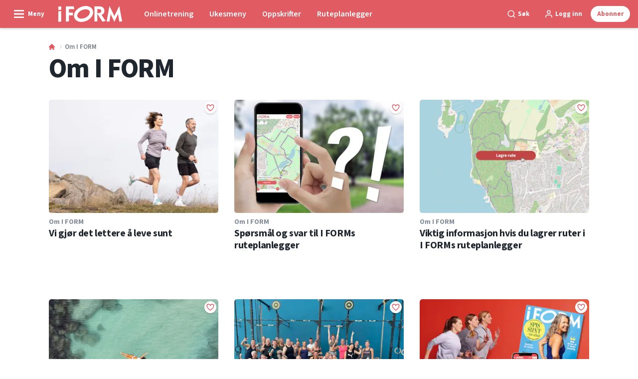

--- FILE ---
content_type: text/html; charset=utf-8
request_url: https://iform.nu/om-i-form
body_size: 52115
content:
<!doctype html>
<html data-n-head-ssr lang="nb" data-n-head="%7B%22lang%22:%7B%22ssr%22:%22nb%22%7D%7D">
  <head >
    <title>Om I FORM | iform.nu</title><meta data-n-head="ssr" charset="utf-8"><meta data-n-head="ssr" name="viewport" content="width=device-width, initial-scale=1"><meta data-n-head="ssr" name="mobile-web-app-capable" content="yes"><meta data-n-head="ssr" name="apple-mobile-web-app-capable" content="yes"><meta data-n-head="ssr" name="apple-mobile-web-app-status-bar-style" content="black"><meta data-n-head="ssr" name="HandheldFriendly" content="true"><meta data-n-head="ssr" http-equiv="Accept-CH" content="DPR, Width, Viewport-Width"><meta data-n-head="ssr" http-equiv="X-UA-Compatible" content="IE=edge,chrome=1"><meta data-n-head="ssr" name="format-detection" content="telephone=no,date=no,address=no,email=no,url=no"><meta data-n-head="ssr" name="bwlVersion" content="1.5.2"><meta data-n-head="ssr" name="robots" content="max-image-preview:large"><meta data-n-head="ssr" property="fb:app_id" content="731607470273615"><meta data-n-head="ssr" property="og:locale" content="nb_NO"><meta data-n-head="ssr" property="og:site_name" content="I FORM"><meta data-n-head="ssr" property="theme-color" content="#ed4b36"><meta data-n-head="ssr" name="description" content="I FORM er Skandinavias største hjemmeside med fokus på trening, mat og vektreduksjon. Her finner du de beste tipsene, treningsprogrammene og oppskriften..."><meta data-n-head="ssr" property="og:url" content="https://iform.nu/om-i-form"><meta data-n-head="ssr" property="og:title" content="Om I FORM"><meta data-n-head="ssr" property="og:description" content="I FORM er Skandinavias største hjemmeside med fokus på trening, mat og vektreduksjon. Her finner du de beste tipsene, treningsprogrammene og oppskriften..."><meta data-n-head="ssr" name="cxense-site-id" content="1138604962254355553"><meta data-n-head="ssr" name="cXenseParse:bno-country" content="no"><meta data-n-head="ssr" name="cXenseParse:bno-brand" content="IFO"><meta data-n-head="ssr" name="cXenseParse:bno-language" content="nb"><meta data-n-head="ssr" name="cXenseParse:articleid" content="57"><meta data-n-head="ssr" name="cXenseParse:bno-pagetype" content="category"><meta data-n-head="ssr" name="cXenseParse:pageclass" content="content"><meta data-n-head="ssr" name="cXenseParse:title" content="Om I FORM"><meta data-n-head="ssr" name="cXenseParse:body-text" content=""><meta data-n-head="ssr" name="cXenseParse:description" content="I FORM er Skandinavias største hjemmeside med fokus på trening, mat og vektreduksjon. Her finner du de beste tipsene, treningsprogrammene og oppskriften..."><meta data-n-head="ssr" name="cXenseParse:image" content=""><meta data-n-head="ssr" name="cXenseParse:bno-danishsearchtitle" content=""><meta data-n-head="ssr" name="cXenseParse:recs:recommendable" content="false"><meta data-n-head="ssr" name="bcm-brand" content="IFO"><meta data-n-head="ssr" name="bcm-country" content="no"><meta data-n-head="ssr" name="bcm-type" content="site"><meta data-n-head="ssr" name="bcm-tablet-breakpoint" content="1025"><meta data-n-head="ssr" name="bcm-mobile-breakpoint" content="768"><meta data-n-head="ssr" name="bcm-title" content="Om I FORM"><meta data-n-head="ssr" name="bcm-sub" content="Om I FORM"><meta data-n-head="ssr" name="bcm-categories" content="Om I FORM"><meta data-n-head="ssr" name="bcm-tags" content=""><meta data-n-head="ssr" property="bad:device" name="bad:device" content="desktop"><meta data-n-head="ssr" property="bad:pageType" name="bad:pageType" content="section"><meta data-n-head="ssr" data-n-head="ssr" name="cXenseParse:bno-dominantimage-crop-tv" content="q=60&amp;fp-x=0.5&amp;fp-y=0.5&amp;fit=crop&amp;crop=focalpoint&amp;ar=13:9"><meta data-n-head="ssr" data-n-head="ssr" name="cXenseParse:bno-dominantimage-crop-square" content="q=60&amp;fp-x=0.5&amp;fp-y=0.5&amp;fit=crop&amp;crop=focalpoint&amp;ar=1:1"><meta data-n-head="ssr" data-n-head="ssr" name="cXenseParse:bno-dominantimage-crop-wide169" content="q=60&amp;fp-x=0.5&amp;fp-y=0.5&amp;fit=crop&amp;crop=focalpoint&amp;ar=16:9"><meta data-n-head="ssr" data-n-head="ssr" name="cXenseParse:bno-dominantimage-crop-tv" content="q=60&amp;fp-x=0.5&amp;fp-y=0.5&amp;fit=crop&amp;crop=focalpoint&amp;ar=13:9"><meta data-n-head="ssr" data-n-head="ssr" name="cXenseParse:bno-dominantimage-crop-square" content="q=60&amp;fp-x=0.5&amp;fp-y=0.5&amp;fit=crop&amp;crop=focalpoint&amp;ar=1:1"><meta data-n-head="ssr" data-n-head="ssr" name="cXenseParse:bno-dominantimage-crop-wide169" content="q=60&amp;fp-x=0.5&amp;fp-y=0.5&amp;fit=crop&amp;crop=focalpoint&amp;ar=16:9"><meta data-n-head="ssr" data-n-head="ssr" name="cXenseParse:bno-dominantimage-crop-tv" content="q=60&amp;fp-x=0.5&amp;fp-y=0.5&amp;fit=crop&amp;crop=focalpoint&amp;ar=13:9"><meta data-n-head="ssr" data-n-head="ssr" name="cXenseParse:bno-dominantimage-crop-square" content="q=60&amp;fp-x=0.5&amp;fp-y=0.5&amp;fit=crop&amp;crop=focalpoint&amp;ar=1:1"><meta data-n-head="ssr" data-n-head="ssr" name="cXenseParse:bno-dominantimage-crop-wide169" content="q=60&amp;fp-x=0.5&amp;fp-y=0.5&amp;fit=crop&amp;crop=focalpoint&amp;ar=16:9"><meta data-n-head="ssr" data-n-head="ssr" name="cXenseParse:bno-dominantimage-crop-tv" content="q=60&amp;fp-x=0.5&amp;fp-y=0.5&amp;fit=crop&amp;crop=focalpoint&amp;ar=13:9"><meta data-n-head="ssr" data-n-head="ssr" name="cXenseParse:bno-dominantimage-crop-square" content="q=60&amp;fp-x=0.5&amp;fp-y=0.5&amp;fit=crop&amp;crop=focalpoint&amp;ar=1:1"><meta data-n-head="ssr" data-n-head="ssr" name="cXenseParse:bno-dominantimage-crop-wide169" content="q=60&amp;fp-x=0.5&amp;fp-y=0.5&amp;fit=crop&amp;crop=focalpoint&amp;ar=16:9"><meta data-n-head="ssr" data-n-head="ssr" name="cXenseParse:bno-dominantimage-crop-tv" content="q=60&amp;fp-x=0.5&amp;fp-y=0.5&amp;fit=crop&amp;crop=focalpoint&amp;ar=13:9"><meta data-n-head="ssr" data-n-head="ssr" name="cXenseParse:bno-dominantimage-crop-square" content="q=60&amp;fp-x=0.5&amp;fp-y=0.5&amp;fit=crop&amp;crop=focalpoint&amp;ar=1:1"><meta data-n-head="ssr" data-n-head="ssr" name="cXenseParse:bno-dominantimage-crop-wide169" content="q=60&amp;fp-x=0.5&amp;fp-y=0.5&amp;fit=crop&amp;crop=focalpoint&amp;ar=16:9"><meta data-n-head="ssr" data-n-head="ssr" name="cXenseParse:bno-dominantimage-crop-tv" content="q=60&amp;fp-x=0.5&amp;fp-y=0.5&amp;fit=crop&amp;crop=focalpoint&amp;ar=13:9"><meta data-n-head="ssr" data-n-head="ssr" name="cXenseParse:bno-dominantimage-crop-square" content="q=60&amp;fp-x=0.5&amp;fp-y=0.5&amp;fit=crop&amp;crop=focalpoint&amp;ar=1:1"><meta data-n-head="ssr" data-n-head="ssr" name="cXenseParse:bno-dominantimage-crop-wide169" content="q=60&amp;fp-x=0.5&amp;fp-y=0.5&amp;fit=crop&amp;crop=focalpoint&amp;ar=16:9"><meta data-n-head="ssr" data-n-head="ssr" name="cXenseParse:bno-dominantimage-crop-tv" content="q=60&amp;fp-x=0.5&amp;fp-y=0.5&amp;fit=crop&amp;crop=focalpoint&amp;ar=13:9"><meta data-n-head="ssr" data-n-head="ssr" name="cXenseParse:bno-dominantimage-crop-square" content="q=60&amp;fp-x=0.5&amp;fp-y=0.5&amp;fit=crop&amp;crop=focalpoint&amp;ar=1:1"><meta data-n-head="ssr" data-n-head="ssr" name="cXenseParse:bno-dominantimage-crop-wide169" content="q=60&amp;fp-x=0.5&amp;fp-y=0.5&amp;fit=crop&amp;crop=focalpoint&amp;ar=16:9"><meta data-n-head="ssr" data-n-head="ssr" name="cXenseParse:bno-dominantimage-crop-tv" content="q=60&amp;fp-x=0.5&amp;fp-y=0.5&amp;fit=crop&amp;crop=focalpoint&amp;ar=13:9"><meta data-n-head="ssr" data-n-head="ssr" name="cXenseParse:bno-dominantimage-crop-square" content="q=60&amp;fp-x=0.5&amp;fp-y=0.5&amp;fit=crop&amp;crop=focalpoint&amp;ar=1:1"><meta data-n-head="ssr" data-n-head="ssr" name="cXenseParse:bno-dominantimage-crop-wide169" content="q=60&amp;fp-x=0.5&amp;fp-y=0.5&amp;fit=crop&amp;crop=focalpoint&amp;ar=16:9"><meta data-n-head="ssr" data-n-head="ssr" name="cXenseParse:bno-dominantimage-crop-tv" content="q=60&amp;fp-x=0.5&amp;fp-y=0.5&amp;fit=crop&amp;crop=focalpoint&amp;ar=13:9"><meta data-n-head="ssr" data-n-head="ssr" name="cXenseParse:bno-dominantimage-crop-square" content="q=60&amp;fp-x=0.5&amp;fp-y=0.5&amp;fit=crop&amp;crop=focalpoint&amp;ar=1:1"><meta data-n-head="ssr" data-n-head="ssr" name="cXenseParse:bno-dominantimage-crop-wide169" content="q=60&amp;fp-x=0.5&amp;fp-y=0.5&amp;fit=crop&amp;crop=focalpoint&amp;ar=16:9"><meta data-n-head="ssr" data-n-head="ssr" name="cXenseParse:bno-dominantimage-crop-tv" content="q=60&amp;fp-x=0.5&amp;fp-y=0.5&amp;fit=crop&amp;crop=focalpoint&amp;ar=13:9"><meta data-n-head="ssr" data-n-head="ssr" name="cXenseParse:bno-dominantimage-crop-square" content="q=60&amp;fp-x=0.5&amp;fp-y=0.5&amp;fit=crop&amp;crop=focalpoint&amp;ar=1:1"><meta data-n-head="ssr" data-n-head="ssr" name="cXenseParse:bno-dominantimage-crop-wide169" content="q=60&amp;fp-x=0.5&amp;fp-y=0.5&amp;fit=crop&amp;crop=focalpoint&amp;ar=16:9"><meta data-n-head="ssr" data-n-head="ssr" name="cXenseParse:bno-dominantimage-crop-tv" content="q=60&amp;fp-x=0.5&amp;fp-y=0.5&amp;fit=crop&amp;crop=focalpoint&amp;ar=13:9"><meta data-n-head="ssr" data-n-head="ssr" name="cXenseParse:bno-dominantimage-crop-square" content="q=60&amp;fp-x=0.5&amp;fp-y=0.5&amp;fit=crop&amp;crop=focalpoint&amp;ar=1:1"><meta data-n-head="ssr" data-n-head="ssr" name="cXenseParse:bno-dominantimage-crop-wide169" content="q=60&amp;fp-x=0.5&amp;fp-y=0.5&amp;fit=crop&amp;crop=focalpoint&amp;ar=16:9"><meta data-n-head="ssr" data-n-head="ssr" name="cXenseParse:bno-dominantimage-crop-tv" content="q=60&amp;fp-x=0.5&amp;fp-y=0.5&amp;fit=crop&amp;crop=focalpoint&amp;ar=13:9"><meta data-n-head="ssr" data-n-head="ssr" name="cXenseParse:bno-dominantimage-crop-square" content="q=60&amp;fp-x=0.5&amp;fp-y=0.5&amp;fit=crop&amp;crop=focalpoint&amp;ar=1:1"><meta data-n-head="ssr" data-n-head="ssr" name="cXenseParse:bno-dominantimage-crop-wide169" content="q=60&amp;fp-x=0.5&amp;fp-y=0.5&amp;fit=crop&amp;crop=focalpoint&amp;ar=16:9"><meta data-n-head="ssr" data-n-head="ssr" name="cXenseParse:bno-dominantimage-crop-tv" content="q=60&amp;fp-x=0.5&amp;fp-y=0.5&amp;fit=crop&amp;crop=focalpoint&amp;ar=13:9"><meta data-n-head="ssr" data-n-head="ssr" name="cXenseParse:bno-dominantimage-crop-square" content="q=60&amp;fp-x=0.5&amp;fp-y=0.5&amp;fit=crop&amp;crop=focalpoint&amp;ar=1:1"><meta data-n-head="ssr" data-n-head="ssr" name="cXenseParse:bno-dominantimage-crop-wide169" content="q=60&amp;fp-x=0.5&amp;fp-y=0.5&amp;fit=crop&amp;crop=focalpoint&amp;ar=16:9"><meta data-n-head="ssr" data-n-head="ssr" name="cXenseParse:bno-dominantimage-crop-tv" content="q=60&amp;fp-x=0.5&amp;fp-y=0.5&amp;fit=crop&amp;crop=focalpoint&amp;ar=13:9"><meta data-n-head="ssr" data-n-head="ssr" name="cXenseParse:bno-dominantimage-crop-square" content="q=60&amp;fp-x=0.5&amp;fp-y=0.5&amp;fit=crop&amp;crop=focalpoint&amp;ar=1:1"><meta data-n-head="ssr" data-n-head="ssr" name="cXenseParse:bno-dominantimage-crop-wide169" content="q=60&amp;fp-x=0.5&amp;fp-y=0.5&amp;fit=crop&amp;crop=focalpoint&amp;ar=16:9"><meta data-n-head="ssr" data-n-head="ssr" name="cXenseParse:bno-dominantimage-crop-tv" content="q=60&amp;fp-x=0.5&amp;fp-y=0.5&amp;fit=crop&amp;crop=focalpoint&amp;ar=13:9"><meta data-n-head="ssr" data-n-head="ssr" name="cXenseParse:bno-dominantimage-crop-square" content="q=60&amp;fp-x=0.5&amp;fp-y=0.5&amp;fit=crop&amp;crop=focalpoint&amp;ar=1:1"><meta data-n-head="ssr" data-n-head="ssr" name="cXenseParse:bno-dominantimage-crop-wide169" content="q=60&amp;fp-x=0.5&amp;fp-y=0.5&amp;fit=crop&amp;crop=focalpoint&amp;ar=16:9"><meta data-n-head="ssr" data-n-head="ssr" name="cXenseParse:bno-dominantimage-crop-tv" content="q=60&amp;fp-x=0.5&amp;fp-y=0.5&amp;fit=crop&amp;crop=focalpoint&amp;ar=13:9"><meta data-n-head="ssr" data-n-head="ssr" name="cXenseParse:bno-dominantimage-crop-square" content="q=60&amp;fp-x=0.5&amp;fp-y=0.5&amp;fit=crop&amp;crop=focalpoint&amp;ar=1:1"><meta data-n-head="ssr" data-n-head="ssr" name="cXenseParse:bno-dominantimage-crop-wide169" content="q=60&amp;fp-x=0.5&amp;fp-y=0.5&amp;fit=crop&amp;crop=focalpoint&amp;ar=16:9"><meta data-n-head="ssr" data-n-head="ssr" name="cXenseParse:bno-dominantimage-crop-tv" content="q=60&amp;fp-x=0.5&amp;fp-y=0.5&amp;fit=crop&amp;crop=focalpoint&amp;ar=13:9"><meta data-n-head="ssr" data-n-head="ssr" name="cXenseParse:bno-dominantimage-crop-square" content="q=60&amp;fp-x=0.5&amp;fp-y=0.5&amp;fit=crop&amp;crop=focalpoint&amp;ar=1:1"><meta data-n-head="ssr" data-n-head="ssr" name="cXenseParse:bno-dominantimage-crop-wide169" content="q=60&amp;fp-x=0.5&amp;fp-y=0.5&amp;fit=crop&amp;crop=focalpoint&amp;ar=16:9"><meta data-n-head="ssr" data-n-head="ssr" name="cXenseParse:bno-dominantimage-crop-tv" content="q=60&amp;fp-x=0.5&amp;fp-y=0.5&amp;fit=crop&amp;crop=focalpoint&amp;ar=13:9"><meta data-n-head="ssr" data-n-head="ssr" name="cXenseParse:bno-dominantimage-crop-square" content="q=60&amp;fp-x=0.5&amp;fp-y=0.5&amp;fit=crop&amp;crop=focalpoint&amp;ar=1:1"><meta data-n-head="ssr" data-n-head="ssr" name="cXenseParse:bno-dominantimage-crop-wide169" content="q=60&amp;fp-x=0.5&amp;fp-y=0.5&amp;fit=crop&amp;crop=focalpoint&amp;ar=16:9"><meta data-n-head="ssr" data-n-head="ssr" name="cXenseParse:bno-dominantimage-crop-tv" content="q=60&amp;fp-x=0.5&amp;fp-y=0.5&amp;fit=crop&amp;crop=focalpoint&amp;ar=13:9"><meta data-n-head="ssr" data-n-head="ssr" name="cXenseParse:bno-dominantimage-crop-square" content="q=60&amp;fp-x=0.5&amp;fp-y=0.5&amp;fit=crop&amp;crop=focalpoint&amp;ar=1:1"><meta data-n-head="ssr" data-n-head="ssr" name="cXenseParse:bno-dominantimage-crop-wide169" content="q=60&amp;fp-x=0.5&amp;fp-y=0.5&amp;fit=crop&amp;crop=focalpoint&amp;ar=16:9"><meta data-n-head="ssr" data-n-head="ssr" name="cXenseParse:bno-dominantimage-crop-tv" content="q=60&amp;fp-x=0.5&amp;fp-y=0.5&amp;fit=crop&amp;crop=focalpoint&amp;ar=13:9"><meta data-n-head="ssr" data-n-head="ssr" name="cXenseParse:bno-dominantimage-crop-square" content="q=60&amp;fp-x=0.5&amp;fp-y=0.5&amp;fit=crop&amp;crop=focalpoint&amp;ar=1:1"><meta data-n-head="ssr" data-n-head="ssr" name="cXenseParse:bno-dominantimage-crop-wide169" content="q=60&amp;fp-x=0.5&amp;fp-y=0.5&amp;fit=crop&amp;crop=focalpoint&amp;ar=16:9"><meta data-n-head="ssr" data-n-head="ssr" name="cXenseParse:bno-dominantimage-crop-tv" content="q=60&amp;fp-x=0.5&amp;fp-y=0.5&amp;fit=crop&amp;crop=focalpoint&amp;ar=13:9"><meta data-n-head="ssr" data-n-head="ssr" name="cXenseParse:bno-dominantimage-crop-square" content="q=60&amp;fp-x=0.5&amp;fp-y=0.5&amp;fit=crop&amp;crop=focalpoint&amp;ar=1:1"><meta data-n-head="ssr" data-n-head="ssr" name="cXenseParse:bno-dominantimage-crop-wide169" content="q=60&amp;fp-x=0.5&amp;fp-y=0.5&amp;fit=crop&amp;crop=focalpoint&amp;ar=16:9"><meta data-n-head="ssr" data-n-head="ssr" name="cXenseParse:bno-dominantimage-crop-tv" content="q=60&amp;fp-x=0.5&amp;fp-y=0.5&amp;fit=crop&amp;crop=focalpoint&amp;ar=13:9"><meta data-n-head="ssr" data-n-head="ssr" name="cXenseParse:bno-dominantimage-crop-square" content="q=60&amp;fp-x=0.5&amp;fp-y=0.5&amp;fit=crop&amp;crop=focalpoint&amp;ar=1:1"><meta data-n-head="ssr" data-n-head="ssr" name="cXenseParse:bno-dominantimage-crop-wide169" content="q=60&amp;fp-x=0.5&amp;fp-y=0.5&amp;fit=crop&amp;crop=focalpoint&amp;ar=16:9"><meta data-n-head="ssr" data-n-head="ssr" name="cXenseParse:bno-dominantimage-crop-tv" content="q=60&amp;fp-x=0.5&amp;fp-y=0.5&amp;fit=crop&amp;crop=focalpoint&amp;ar=13:9"><meta data-n-head="ssr" data-n-head="ssr" name="cXenseParse:bno-dominantimage-crop-square" content="q=60&amp;fp-x=0.5&amp;fp-y=0.5&amp;fit=crop&amp;crop=focalpoint&amp;ar=1:1"><meta data-n-head="ssr" data-n-head="ssr" name="cXenseParse:bno-dominantimage-crop-wide169" content="q=60&amp;fp-x=0.5&amp;fp-y=0.5&amp;fit=crop&amp;crop=focalpoint&amp;ar=16:9"><meta data-n-head="ssr" data-n-head="ssr" name="cXenseParse:bno-dominantimage-crop-tv" content="q=60&amp;fp-x=0.5&amp;fp-y=0.5&amp;fit=crop&amp;crop=focalpoint&amp;ar=13:9"><meta data-n-head="ssr" data-n-head="ssr" name="cXenseParse:bno-dominantimage-crop-square" content="q=60&amp;fp-x=0.5&amp;fp-y=0.5&amp;fit=crop&amp;crop=focalpoint&amp;ar=1:1"><meta data-n-head="ssr" data-n-head="ssr" name="cXenseParse:bno-dominantimage-crop-wide169" content="q=60&amp;fp-x=0.5&amp;fp-y=0.5&amp;fit=crop&amp;crop=focalpoint&amp;ar=16:9"><link data-n-head="ssr" rel="icon" type="image/x-icon" href="/favicon.ico"><link data-n-head="ssr" rel="preconnect" href="https://dev.visualwebsiteoptimizer.com"><link data-n-head="ssr" rel="canonical" href="https://iform.nu/om-i-form"><link data-n-head="ssr" rel="alternate" type="application/rss+xml" title="I FORM RSS feed" href="https://iform.nu/feed/rss"><link data-n-head="ssr" rel="alternate" hreflang="da-DK" href="https://iform.dk/om-i-form"><link data-n-head="ssr" rel="alternate" hreflang="fi-FI" href="https://kuntoplus.fi/kuntoplus"><link data-n-head="ssr" rel="alternate" hreflang="nb-NO" href="https://iform.nu/om-i-form"><link data-n-head="ssr" rel="alternate" hreflang="sv-SE" href="https://iform.se/om-i-form"><link data-n-head="ssr" rel="next" href="https://iform.nu/om-i-form?page=2"><script data-n-head="ssr" type="text/javascript" id="vwoCode">  window._vwo_code || (function() {
            var account_id = 713144,
                version = 2.1,
                settings_tolerance = 2000,
                hide_element = 'body',
                hide_element_style = 'opacity:0 !important;filter:alpha(opacity=0) !important;background:none !important;transition:none !important;',
                f = false, w = window, d = document, v = d.querySelector('#vwoCode'),
                cK = '_vwo_' + account_id + '_settings', cc = {};
            try {
              var c = JSON.parse(localStorage.getItem('_vwo_' + account_id + '_config'));
              cc = c && typeof c === 'object' ? c : {};
            } catch (e) {}
            var stT = cc.stT === 'session' ? w.sessionStorage : w.localStorage;
            code = {
              use_existing_jquery: function() { return typeof use_existing_jquery !== 'undefined' ? use_existing_jquery : undefined; },
              library_tolerance: function() { return typeof library_tolerance !== 'undefined' ? library_tolerance : undefined; },
              settings_tolerance: function() { return cc.sT || settings_tolerance; },
              hide_element_style: function() { return '{' + (cc.hES || hide_element_style) + '}'; },
              hide_element: function() {
                if (performance.getEntriesByName('first-contentful-paint')[0]) { return ''; }
                return typeof cc.hE === 'string' ? cc.hE : hide_element;
              },
              getVersion: function() { return version; },
              finish: function(e) {
                if (!f) {
                  f = true;
                  var t = d.getElementById('_vis_opt_path_hides');
                  if (t) t.parentNode.removeChild(t);
                  if (e) (new Image).src = 'https://dev.visualwebsiteoptimizer.com/ee.gif?a=' + account_id + e;
                }
              },
              finished: function() { return f; },
              addScript: function(e) {
                var t = d.createElement('script');
                t.type = 'text/javascript';
                if (e.src) { t.src = e.src; } else { t.text = e.text; }
                d.getElementsByTagName('head')[0].appendChild(t);
              },
              load: function(e, t) {
                var i = this.getSettings(), n = d.createElement('script'), r = this;
                t = t || {};
                if (i) {
                  n.textContent = i;
                  d.getElementsByTagName('head')[0].appendChild(n);
                  if (!w.VWO || VWO.caE) {
                    stT.removeItem(cK);
                    r.load(e);
                  }
                } else {
                  var o = new XMLHttpRequest();
                  o.open('GET', e, true);
                  o.withCredentials = !t.dSC;
                  o.responseType = t.responseType || 'text';
                  o.onload = function() {
                    if (t.onloadCb) { return t.onloadCb(o, e); }
                    if (o.status === 200) { _vwo_code.addScript({ text: o.responseText }); }
                    else { _vwo_code.finish('&e=loading_failure:' + e); }
                  };
                  o.onerror = function() {
                    if (t.onerrorCb) { return t.onerrorCb(e); }
                    _vwo_code.finish('&e=loading_failure:' + e);
                  };
                  o.send();
                }
              },
              getSettings: function() {
                try {
                  var e = stT.getItem(cK);
                  if (!e) { return; }
                  e = JSON.parse(e);
                  if (Date.now() > e.e) {
                    stT.removeItem(cK);
                    return;
                  }
                  return e.s;
                } catch (e) { return; }
              },
              init: function() {
                if (d.URL.indexOf('__vwo_disable__') > -1) return;
                var e = this.settings_tolerance();
                w._vwo_settings_timer = setTimeout(function() {
                  _vwo_code.finish();
                  stT.removeItem(cK);
                }, e);
                var t;
                if (this.hide_element() !== 'body') {
                  t = d.createElement('style');
                  var i = this.hide_element(), n = i ? i + this.hide_element_style() : '', r = d.getElementsByTagName('head')[0];
                  t.setAttribute('id', '_vis_opt_path_hides');
                  v && t.setAttribute('nonce', v.nonce);
                  t.setAttribute('type', 'text/css');
                  if (t.styleSheet) t.styleSheet.cssText = n;
                  else t.appendChild(d.createTextNode(n));
                  r.appendChild(t);
                } else {
                  t = d.getElementsByTagName('head')[0];
                  var n = d.createElement('div');
                  n.style.cssText = 'z-index: 2147483647 !important;position: fixed !important;left: 0 !important;top: 0 !important;width: 100% !important;height: 100% !important;background: white !important;';
                  n.setAttribute('id', '_vis_opt_path_hides');
                  n.classList.add('_vis_hide_layer');
                  t.parentNode.insertBefore(n, t.nextSibling);
                }
                var o = 'https://dev.visualwebsiteoptimizer.com/j.php?a=' + account_id + '&u=' + encodeURIComponent(d.URL) + '&vn=' + version;
                if (w.location.search.indexOf('_vwo_xhr') !== -1) {
                  this.addScript({ src: o });
                } else {
                  this.load(o + '&x=true');
                }
              }
            };
            w._vwo_code = code;
            code.init();
          })();
      
          window.VWO = window.VWO || [];
          window.VWO.push(['onVariationApplied', function(data) {
            var expId = data[1];
            var variationId = data[2];
            if (typeof(_vwo_exp[expId].comb_n[variationId]) !== 'undefined' && ['VISUAL_AB', 'VISUAL', 'SPLIT_URL', 'SURVEY'].indexOf(_vwo_exp[expId].type) > -1) {
              var x = [_vwo_exp[expId].comb_n[variationId]];
              window._mfq = window._mfq || [];
              window._mfq.push(["tag", "Variant: " + x]);
            }
          }]);  </script><script data-n-head="ssr" data-hid="gtm-script">if(!window._gtm_init){window._gtm_init=1;(function(w,n,d,m,e,p){w[d]=(w[d]==1||n[d]=='yes'||n[d]==1||n[m]==1||(w[e]&&w[e][p]&&w[e][p]()))?1:0})(window,navigator,'doNotTrack','msDoNotTrack','external','msTrackingProtectionEnabled');(function(w,d,s,l,x,y){w[x]={};w._gtm_inject=function(i){if(w.doNotTrack||w[x][i])return;w[x][i]=1;w[l]=w[l]||[];w[l].push({'gtm.start':new Date().getTime(),event:'gtm.js'});var f=d.getElementsByTagName(s)[0],j=d.createElement(s);j.async=true;j.src='https://www.googletagmanager.com/gtm.js?id='+i;f.parentNode.insertBefore(j,f);}})(window,document,'script','dataLayer','_gtm_ids','_gtm_inject')}</script><script data-n-head="ssr" data-hid="CookieConsent" id="CookieConsent" type="text/javascript" charset="utf-8">window.gdprAppliesGlobally=true;(function(){function r(e){if(!window.frames[e]){if(document.body&&document.body.firstChild){var t=document.body;var n=document.createElement("iframe");n.style.display="none";n.name=e;n.title=e;t.insertBefore(n,t.firstChild)}else{setTimeout(function(){r(e)},5)}}}function e(n,i,o,c,s){function e(e,t,n,r){if(typeof n!=="function"){return}if(!window[i]){window[i]=[]}var a=false;if(s){a=s(e,r,n)}if(!a){window[i].push({command:e,version:t,callback:n,parameter:r})}}e.stub=true;e.stubVersion=2;function t(r){if(!window[n]||window[n].stub!==true){return}if(!r.data){return}var a=typeof r.data==="string";var e;try{e=a?JSON.parse(r.data):r.data}catch(t){return}if(e[o]){var i=e[o];window[n](i.command,i.version,function(e,t){var n={};n[c]={returnValue:e,success:t,callId:i.callId};r.source.postMessage(a?JSON.stringify(n):n,"*")},i.parameter)}}if(typeof window[n]!=="function"){window[n]=e;if(window.addEventListener){window.addEventListener("message",t,false)}else{window.attachEvent("onmessage",t)}}}e("__tcfapi","__tcfapiBuffer","__tcfapiCall","__tcfapiReturn");r("__tcfapiLocator");(function(e,t){var n=document.createElement("link");n.rel="preload";n.as="script";var r=document.createElement("script");r.id="spcloader";r.type="text/javascript";r["async"]=true;r.charset="utf-8";var a="https://sdk.privacy-center.org/"+e+"/loader.js?target_type=notice&target="+t;n.href=a;r.src=a;var i=document.getElementsByTagName("script")[0];i.parentNode.insertBefore(n,i);i.parentNode.insertBefore(r,i)})("fb809c51-e9cd-4e35-a92d-e44bb858841e","NAUbCNPr")})();</script><script data-n-head="ssr" data-hid="DidomiConfig" innterHTML="window.didomiConfig = {
        user: {
          bots: {
            consentRequired: false,
            types: ['crawlers', 'performance'],
            extraUserAgents: [],
          }
        }
      }" type="text/javascript" charset="utf-8"></script><script data-n-head="ssr" data-hid="gpt-script-id" src="https://securepubads.g.doubleclick.net/tag/js/gpt.js" data-vendor="google"></script><script data-n-head="ssr" data-hid="rubicon-script-id" src="https://micro.rubiconproject.com/prebid/dynamic/12954.js?site=BP_NO" id="rubicon-script-id" data-vendor="iab:52"></script><script data-n-head="ssr" data-hid="cxense" src="https://cdn.cxense.com/cx.cce.js" defer ssr="false"></script><script data-n-head="ssr" data-hid="common-bonnier-datalayer-cloud-script" src="https://europe-west1-bonnier-big-data.cloudfunctions.net/commonBonnierDataLayer" async></script><script data-n-head="ssr" data-hid="cxense-init" type="text/javascript" charset="utf-8">
            window.cX = window.cX || {}
            window.cX.callQueue = window.cX.callQueue || []
            window.cX.callQueue.push(['setSiteId', '1138604962254355553'])
            window.cX.callQueue.push(['sendPageViewEvent'])
          </script><script data-n-head="ssr" data-hid="piano-script" type="text/javascript" charset="utf-8" ssr="false">
          tp = window.tp || [];
          tp.push(["setAid", '61WFlpSjpu']);
          tp.push(["setSandbox", false]);
          tp.push(["setCxenseSiteId", '1138604962254355553']);

          (function(src) {
              var a = document.createElement("script");
              a.type = "text/javascript";
              a.async = true;
              a.src = src;
              var b = document.getElementsByTagName("script")[0];
              b.parentNode.insertBefore(a, b)
          })("https://cdn.tinypass.com/api/tinypass.min.js");
      </script><script data-n-head="ssr" type="application/ld+json">[{"@context":"https://schema.org","@type":"CollectionPage","@id":"https://iform.nu/om-i-form#/webpage.collection","inLanguage":"nb-NO","url":"https://iform.nu/om-i-form","mainEntityOfPage":"https://iform.nu/om-i-form","name":"Om I FORM","description":"I FORM er Skandinavias største hjemmeside med fokus på trening, mat og vektreduksjon. Her finner du de beste tipsene, treningsprogrammene og oppskriftene for en sunnere hverdag.","publisher":[{"@type":"Organization","url":"https://iform.nu","name":"I FORM","description":"I FORM er Skandinavias største hjemmeside med fokus på trening, mat og vektreduksjon. Her finner du de beste tipsene, treningsprogrammene og oppskriftene for en sunnere hverdag.","logo":[{"@type":"ImageObject","url":"iform.nu/logo.svg"}]}]},{"@context":"https://schema.org","@type":"ItemList","itemListElement":[{"@type":"ListItem","position":1,"url":"https://iform.nu/nyhetsbrev"},{"@type":"ListItem","position":2,"url":"https://iform.nu/om-i-form/ruteplanlegger-faq"},{"@type":"ListItem","position":3,"url":"https://iform.nu/om-i-form/endre-pa-ruteplanleggeren"},{"@type":"ListItem","position":4,"url":"https://iform.nu/om-i-form/i-form-reiser/5-grunner-til-a-velge-en-aktiv-ferie-pa-porto-santo"},{"@type":"ListItem","position":5,"url":"https://iform.nu/om-i-form/i-form-reiser/bli-med-pa-ditt-livs-treningsferie"},{"@type":"ListItem","position":6,"url":"https://iform.nu/om-i-form/hva-er-i-form"},{"@type":"ListItem","position":7,"url":"https://iform.nu/om-i-form/faq-hjelp-for-i-forms-nettside"},{"@type":"ListItem","position":8,"url":"https://iform.nu/om-i-form/last-ned-i-form-appen-her"},{"@type":"ListItem","position":9,"url":"https://iform.nu/om-i-form/annonse/6-fordeler-med-infrarodt-saunateppe"},{"@type":"ListItem","position":10,"url":"https://iform.nu/om-i-form/retningslinjer-for-debatten-pa-vare-sosiale-medier"},{"@type":"ListItem","position":11,"url":"https://iform.nu/om-i-form/konkurrence/vinn-en-fitbit-klokke-til-deg-selv-og-en-treningsvenn"},{"@type":"ListItem","position":12,"url":"https://iform.nu/om-i-form/annonse/sa-enkelt-kan-du-spare-penger-og-fa-kontroll-pa-okonomien"},{"@type":"ListItem","position":13,"url":"https://iform.nu/om-i-form/konkurrence/vinn-treningsferie-til-kreta-med-i-form"},{"@type":"ListItem","position":14,"url":"https://iform.nu/om-i-form/i-form-reiser/treningsreise-med-i-form-til-kreta"},{"@type":"ListItem","position":15,"url":"https://iform.nu/om-i-form/naa-er-det-blitt-lettere-aa-leve-sunt"},{"@type":"ListItem","position":16,"url":"https://iform.nu/om-i-form/konkurranser/tren-6-ganger-i-februar-og-vinn-en-apple-watch"},{"@type":"ListItem","position":17,"url":"https://iform.nu/om-i-form/app-kildehenvisninger"},{"@type":"ListItem","position":18,"url":"https://iform.nu/om-i-form/les-i-form-digitalt"},{"@type":"ListItem","position":19,"url":"https://iform.nu/om-i-form/vinnere-av-tidligere-konkurranser-i-i-form"},{"@type":"ListItem","position":20,"url":"https://iform.nu/om-i-form/nytt-kart-i-i-forms-ruteplanlegger"},{"@type":"ListItem","position":21,"url":"https://iform.nu/om-i-form/i-form-reiser/reis-med-i-form"},{"@type":"ListItem","position":22,"url":"https://iform.nu/om-i-form/i-form-reiser/treningsreise-med-i-forms-drommelag"},{"@type":"ListItem","position":23,"url":"https://iform.nu/om-i-form/i-form-reiser/program-treningsreise"},{"@type":"ListItem","position":24,"url":"https://iform.nu/om-i-form/i-form-reiser/sa-kult-har-det-vart-pa-i-forms-tidligere-energy-camper"}]},{"@context":"https://schema.org","@type":"BreadcrumbList","itemListElement":[{"@context":"https://schema.org","@type":"ListItem","position":0,"name":"om i form","item":null}]},{}]</script><link rel="preload" href="/_nuxt/66ca71a.js" as="script"><link rel="preload" href="/_nuxt/2d2bbb6.js" as="script"><link rel="preload" href="/_nuxt/css/ce3c010.css" as="style"><link rel="preload" href="/_nuxt/2c0ada6.js" as="script"><link rel="preload" href="/_nuxt/css/562b940.css" as="style"><link rel="preload" href="/_nuxt/b596a3e.js" as="script"><link rel="preload" href="/_nuxt/a0003d2.js" as="script"><link rel="preload" href="/_nuxt/css/63a0173.css" as="style"><link rel="preload" href="/_nuxt/f6a8680.js" as="script"><link rel="preload" href="/_nuxt/css/81faa8d.css" as="style"><link rel="preload" href="/_nuxt/66d1b58.js" as="script"><link rel="preload" href="/_nuxt/fa788dc.js" as="script"><link rel="preload" href="/_nuxt/css/066e6ab.css" as="style"><link rel="preload" href="/_nuxt/820ae54.js" as="script"><link rel="preload" href="/_nuxt/ad5be60.js" as="script"><link rel="stylesheet" href="/_nuxt/css/ce3c010.css"><link rel="stylesheet" href="/_nuxt/css/562b940.css"><link rel="stylesheet" href="/_nuxt/css/63a0173.css"><link rel="stylesheet" href="/_nuxt/css/81faa8d.css"><link rel="stylesheet" href="/_nuxt/css/066e6ab.css">
  </head>
  <body class="no-js" data-n-head="%7B%22class%22:%7B%22ssr%22:%22no-js%22%7D%7D">
    <noscript data-n-head="ssr" data-hid="gtm-noscript" data-pbody="true"><iframe src="https://www.googletagmanager.com/ns.html?id=GTM-5HQ6KLM&" height="0" width="0" style="display:none;visibility:hidden" title="gtm"></iframe></noscript><div data-server-rendered="true" id="__nuxt"><!----><div id="__layout"><main data-fetch-key="data-v-98aaf726:0" data-v-98aaf726><div id="mkt-placement-5" data-v-afb14004 data-v-98aaf726></div> <div id="mkt-placement-4" data-v-afb14004 data-v-98aaf726></div> <div id="mkt-placement-11" data-v-afb14004 data-v-98aaf726></div> <div data-v-98aaf726><div class="vue-portal-target" data-v-98aaf726></div></div> <div data-v-1746762e data-v-98aaf726><header class="site-header" data-v-1746762e><div class="header-grid" data-v-1746762e><div class="header-grid__logo" data-v-1746762e><label for="main-menu-toggle" aria-controls="offcanvas" tabindex="0" class="hamburger" data-v-1746762e><svg viewBox="0 0 22 17" class="hamburger__icon" data-v-1746762e><use xlink:href="/_nuxt/img/sprite.a7420f9.svg#hamburger-bold"></use></svg> <span class="hamburger__label" data-v-1746762e>
            Meny
          </span></label> <a href="/" title="Tilbake til fronten" class="header__logo nuxt-link-active" data-v-450a308a data-v-1746762e><span data-v-450a308a><svg viewBox="0 0 521 130" class="header__svg" data-v-450a308a><use xlink:href="/_nuxt/img/sprite.a7420f9.svg#iform"></use></svg></span></a></div> <nav class="header-grid__menu-md hidden-md-down" data-v-1746762e><ul class="tabs-md" data-v-1746762e><a href="/tren-med-i-form" class="tabs-md__item" data-v-1746762e><span class="tabs-md__link" data-v-1746762e>
              Onlinetrening
            </span></a><a href="/sunne-oppskrifter/ukesmenyer/ukesmeny-uke-1-2026" class="tabs-md__item" data-v-1746762e><span class="tabs-md__link" data-v-1746762e>
              Ukesmeny
            </span></a><a href="/sunne-oppskrifter" class="tabs-md__item" data-v-1746762e><span class="tabs-md__link" data-v-1746762e>
              Oppskrifter
            </span></a><a href="/ruteplanlegger" class="tabs-md__item" data-v-1746762e><span class="tabs-md__link" data-v-1746762e>
              Ruteplanlegger
            </span></a></ul></nav> <div class="header-grid__tools" data-v-1746762e><div class="grid__item" data-v-1746762e><span class="btn-tool btn-tool--default toggleSearch" data-v-1746762e><svg viewBox="0 0 21 21" class="btn-tool__icon" data-v-1746762e><use xlink:href="/_nuxt/img/sprite.a7420f9.svg#search"></use></svg> <span class="btn-tool__label hidden-xs-down" data-v-1746762e>
              Søk
            </span></span></div> <div class="grid__item" style="display:none;" data-v-1746762e><span class="btn-tool btn-tool--default toggleUserMenu" data-v-1746762e><svg viewBox="0 0 21 21" class="btn-tool__icon" data-v-1746762e><use xlink:href="/_nuxt/img/sprite.a7420f9.svg#user"></use></svg> <span class="btn-tool__label" data-v-1746762e>
              Min side
            </span></span></div> <div class="grid__item hidden-sm-down" data-v-1746762e><!----></div> <div class="grid__item" data-v-1746762e><button data-href="#" class="btn-tool btn-tool--subscribe mkt-subscribe-trigger" data-v-1746762e><span class="btn-tool__label" data-v-1746762e>
              Abonner
            </span></button></div></div></div></header> <nav class="header-grid__menu-sm hidden-lg-up" data-v-1746762e><ul class="tabs-sm" data-v-1746762e><a href="/tren-med-i-form" class="tabs-sm__item" data-v-1746762e><span class="tabs-sm__link" data-v-1746762e>
          Onlinetrening
        </span></a><a href="/sunne-oppskrifter/ukesmenyer/ukesmeny-uke-1-2026" class="tabs-sm__item" data-v-1746762e><span class="tabs-sm__link" data-v-1746762e>
          Ukesmeny
        </span></a><a href="/sunne-oppskrifter" class="tabs-sm__item" data-v-1746762e><span class="tabs-sm__link" data-v-1746762e>
          Oppskrifter
        </span></a><a href="/ruteplanlegger" class="tabs-sm__item" data-v-1746762e><span class="tabs-sm__link" data-v-1746762e>
          Ruteplanlegger
        </span></a></ul></nav> <div id="offcanvas" class="offcanvas" data-v-1746762e><div class="offcanvas__overlay" data-v-1746762e></div></div> <div class="offcanvas-search" data-v-1746762e><div class="offcanvas-search__container" data-v-1746762e><div class="grid" data-v-1746762e><div class="grid__item--content" data-v-1746762e><span class="offcanvas-search__close toggleSearch btn-tool btn-tool--gray" data-v-1746762e><span class="btn-tool__label" data-v-1746762e>
              Lukk
            </span> <svg viewBox="0 0 19 18" class="btn-tool__icon" data-v-1746762e><use xlink:href="/_nuxt/img/sprite.a7420f9.svg#close"></use></svg></span> <form class="search__form mb-2" data-v-5a7c04cd data-v-1746762e><input type="search" name="s" placeholder="Skriv inn søkeord" value="" class="search__input search__input--shadow" data-v-5a7c04cd> <button type="submit" class="btn search__submit" data-v-5a7c04cd><svg viewBox="0 0 24 24" class="search__svg" data-v-5a7c04cd><use xlink:href="/_nuxt/img/sprite.a7420f9.svg#search"></use></svg> <span class="btn__label" data-v-5a7c04cd>
      Søk
    </span></button></form></div></div></div></div></div> <div data-v-2fe59941 data-v-98aaf726><input id="main-menu-toggle" tabindex="-1" type="checkbox" class="js-menu-fallback-checkbox" data-v-2fe59941> <div id="offcanvas" class="offcanvas" data-v-2fe59941><div class="offcanvas__container offcanvas__container__left" data-v-2fe59941><nav class="main-nav" data-v-17914cd8 data-v-98aaf726><div class="main-nav__top" data-v-17914cd8><label id="close-main-nav" for="main-menu-toggle" role="presentation" class="main-nav__close btn-tool btn-tool--gray" data-v-17914cd8><svg viewBox="0 0 24 24" class="btn-tool__icon" data-v-17914cd8><use xlink:href="/_nuxt/img/sprite.a7420f9.svg#close"></use></svg> <span class="btn-tool__label" data-v-17914cd8>Lukk</span></label> <div data-v-17914cd8><!----></div></div> <a href="/" class="main-nav__frontpage-link nuxt-link-active" data-v-17914cd8><span class="main-nav__frontpage-link--icon" data-v-17914cd8><svg viewBox="0 0 17 17" class="main-nav__svg" data-v-17914cd8><use xlink:href="/_nuxt/img/sprite.a7420f9.svg#home"></use></svg></span> <span data-v-17914cd8>
      Til startsiden
    </span></a> <ul role="menubar" class="main-menu" data-v-17914cd8><li role="menuitem" class="main-menu__item" data-v-17914cd8><button id="toggle-94" aria-expanded="false" class="main-menu__btn main-menu__toggle-submenu" data-v-17914cd8><span class="main-menu__icon" data-v-17914cd8><svg viewBox="0 0 24 24" class="main-menu__svg" data-v-17914cd8><use xlink:href="/_nuxt/img/sprite.a7420f9.svg#chevron-down"></use></svg></span> <span class="main-menu__label" data-v-17914cd8>Ruteplanlegger</span></button> <div class="sub-menu" data-v-17914cd8><ul class="sub-menu__list" data-v-17914cd8><li class="sub-menu__item" data-v-17914cd8><a href="/ruteplanlegger" class="sub-menu__link" data-v-17914cd8>I FORMs ruteplanlegger</a></li><li class="sub-menu__item" data-v-17914cd8><a href="https://ruteplanlegger.iform.nu/" class="sub-menu__link" data-v-17914cd8>Tegn ruten</a></li><li class="sub-menu__item" data-v-17914cd8><a href="https://ruteplanlegger.iform.nu/nouser" class="sub-menu__link" data-v-17914cd8>Mine ruter</a></li></ul></div></li><li role="menuitem" class="main-menu__item" data-v-17914cd8><button id="toggle-354" aria-expanded="false" class="main-menu__btn main-menu__toggle-submenu" data-v-17914cd8><span class="main-menu__icon" data-v-17914cd8><svg viewBox="0 0 24 24" class="main-menu__svg" data-v-17914cd8><use xlink:href="/_nuxt/img/sprite.a7420f9.svg#chevron-down"></use></svg></span> <span class="main-menu__label" data-v-17914cd8>Trening</span></button> <div class="sub-menu" data-v-17914cd8><ul class="sub-menu__list" data-v-17914cd8><li class="sub-menu__item" data-v-17914cd8><a href="/trening" class="sub-menu__link" data-v-17914cd8>TRENING</a></li><li class="sub-menu__item" data-v-17914cd8><a href="/tags/treningsprogrammer" class="sub-menu__link" data-v-17914cd8>Alle treningsprogrammer</a></li><li class="sub-menu__item" data-v-17914cd8><a href="/trening/online-trening" class="sub-menu__link" data-v-17914cd8>Online-trening</a></li><li class="sub-menu__item" data-v-17914cd8><a href="/tags/quick-fit" class="sub-menu__link" data-v-17914cd8>Quick fit-programmer</a></li><li class="sub-menu__item" data-v-17914cd8><a href="/trening/online-trening/ovelser" class="sub-menu__link" data-v-17914cd8>Øvelser</a></li><li class="sub-menu__item" data-v-17914cd8><a href="/trening/styrketrening" class="sub-menu__link" data-v-17914cd8>Styrketrening</a></li><li class="sub-menu__item" data-v-17914cd8><a href="/trening/yoga" class="sub-menu__link" data-v-17914cd8>Yoga</a></li><li class="sub-menu__item" data-v-17914cd8><a href="/sunn-livsstil/skader" class="sub-menu__link" data-v-17914cd8>Skader</a></li><li class="sub-menu__item" data-v-17914cd8><a href="/treningsutstyr" class="sub-menu__link" data-v-17914cd8>Treningsklær og -utstyr</a></li><li class="sub-menu__item" data-v-17914cd8><a href="/trening/cooper-test-kondisjon" class="sub-menu__link" data-v-17914cd8>Coopertest – mål kondisjonen</a></li></ul></div></li><li role="menuitem" class="main-menu__item" data-v-17914cd8><button id="toggle-522" aria-expanded="false" class="main-menu__btn main-menu__toggle-submenu" data-v-17914cd8><span class="main-menu__icon" data-v-17914cd8><svg viewBox="0 0 24 24" class="main-menu__svg" data-v-17914cd8><use xlink:href="/_nuxt/img/sprite.a7420f9.svg#chevron-down"></use></svg></span> <span class="main-menu__label" data-v-17914cd8>Løping &amp; gange</span></button> <div class="sub-menu" data-v-17914cd8><ul class="sub-menu__list" data-v-17914cd8><li class="sub-menu__item" data-v-17914cd8><a href="/trening/loping" class="sub-menu__link" data-v-17914cd8>Løping</a></li><li class="sub-menu__item" data-v-17914cd8><a href="/trening/gange" class="sub-menu__link" data-v-17914cd8>Gange</a></li><li class="sub-menu__item" data-v-17914cd8><a href="/lopeprogrammer" class="sub-menu__link" data-v-17914cd8>Løpeprogrammer</a></li><li class="sub-menu__item" data-v-17914cd8><a href="/trening/loping/lopeprogram-5-km" class="sub-menu__link" data-v-17914cd8>5 km</a></li><li class="sub-menu__item" data-v-17914cd8><a href="/trening/loping/lopeprogram-10-km" class="sub-menu__link" data-v-17914cd8>10 km</a></li><li class="sub-menu__item" data-v-17914cd8><a href="/trening/loping/halvmaraton" class="sub-menu__link" data-v-17914cd8>Halvmaraton</a></li><li class="sub-menu__item" data-v-17914cd8><a href="/trening/loping/maraton" class="sub-menu__link" data-v-17914cd8>Maraton</a></li><li class="sub-menu__item" data-v-17914cd8><a href="/trening/loping/intervalltrening" class="sub-menu__link" data-v-17914cd8>Intervalltrening</a></li></ul></div></li><li role="menuitem" class="main-menu__item" data-v-17914cd8><button id="toggle-105" aria-expanded="false" class="main-menu__btn main-menu__toggle-submenu" data-v-17914cd8><span class="main-menu__icon" data-v-17914cd8><svg viewBox="0 0 24 24" class="main-menu__svg" data-v-17914cd8><use xlink:href="/_nuxt/img/sprite.a7420f9.svg#chevron-down"></use></svg></span> <span class="main-menu__label" data-v-17914cd8>Oppskrifter</span></button> <div class="sub-menu" data-v-17914cd8><ul class="sub-menu__list" data-v-17914cd8><li class="sub-menu__item" data-v-17914cd8><a href="/sunne-oppskrifter" class="sub-menu__link" data-v-17914cd8>OPPSKRIFTER</a></li><li class="sub-menu__item" data-v-17914cd8><a href="/sunne-oppskrifter/ukesmenyer" class="sub-menu__link" data-v-17914cd8>Ukesmenyer</a></li><li class="sub-menu__item" data-v-17914cd8><a href="/sunne-oppskrifter/middag" class="sub-menu__link" data-v-17914cd8>Middag</a></li><li class="sub-menu__item" data-v-17914cd8><a href="/sunne-oppskrifter/lunsj" class="sub-menu__link" data-v-17914cd8>Lunsj</a></li><li class="sub-menu__item" data-v-17914cd8><a href="/sunne-oppskrifter/frokost" class="sub-menu__link" data-v-17914cd8>Frokost</a></li><li class="sub-menu__item" data-v-17914cd8><a href="/sunne-oppskrifter/brod" class="sub-menu__link" data-v-17914cd8>Brød</a></li><li class="sub-menu__item" data-v-17914cd8><a href="/tags/salat" class="sub-menu__link" data-v-17914cd8>Salat</a></li><li class="sub-menu__item" data-v-17914cd8><a href="/sunne-oppskrifter/kaker" class="sub-menu__link" data-v-17914cd8>Kaker</a></li><li class="sub-menu__item" data-v-17914cd8><a href="/sunne-oppskrifter/pannekaker" class="sub-menu__link" data-v-17914cd8>Pannekaker</a></li><li class="sub-menu__item" data-v-17914cd8><a href="/sunne-oppskrifter/dessert" class="sub-menu__link" data-v-17914cd8>Dessert</a></li><li class="sub-menu__item" data-v-17914cd8><a href="/sunne-oppskrifter/sunne-snacks" class="sub-menu__link" data-v-17914cd8>Sunne snacks</a></li><li class="sub-menu__item" data-v-17914cd8><a href="/sunne-oppskrifter/smoothie" class="sub-menu__link" data-v-17914cd8>Smoothie</a></li><li class="sub-menu__item" data-v-17914cd8><a href="/sunne-oppskrifter/juice-oppskrifter" class="sub-menu__link" data-v-17914cd8>Juice-oppskrifter</a></li><li class="sub-menu__item" data-v-17914cd8><a href="/tags/vegetarmat" class="sub-menu__link" data-v-17914cd8>Vegetarmat</a></li><li class="sub-menu__item" data-v-17914cd8><a href="/sunn-mat/gram-til-dl" class="sub-menu__link" data-v-17914cd8>Regn om gram til dl</a></li></ul></div></li><li role="menuitem" class="main-menu__item" data-v-17914cd8><button id="toggle-319" aria-expanded="false" class="main-menu__btn main-menu__toggle-submenu" data-v-17914cd8><span class="main-menu__icon" data-v-17914cd8><svg viewBox="0 0 24 24" class="main-menu__svg" data-v-17914cd8><use xlink:href="/_nuxt/img/sprite.a7420f9.svg#chevron-down"></use></svg></span> <span class="main-menu__label" data-v-17914cd8>Sunt kosthold</span></button> <div class="sub-menu" data-v-17914cd8><ul class="sub-menu__list" data-v-17914cd8><li class="sub-menu__item" data-v-17914cd8><a href="/sunn-mat" class="sub-menu__link" data-v-17914cd8>SUNT KOSTHOLD</a></li><li class="sub-menu__item" data-v-17914cd8><a href="/sunn-mat/kostholdsrad" class="sub-menu__link" data-v-17914cd8>Kostholdsråd</a></li><li class="sub-menu__item" data-v-17914cd8><a href="/sunn-mat/supermat" class="sub-menu__link" data-v-17914cd8>Sunne råvarer</a></li><li class="sub-menu__item" data-v-17914cd8><a href="/sunn-mat/kosthold-og-trening" class="sub-menu__link" data-v-17914cd8>Kosthold og trening</a></li><li class="sub-menu__item" data-v-17914cd8><a href="/sunn-mat/test-hvor-mye-protein-trenger-jeg" class="sub-menu__link" data-v-17914cd8>Protein-kalkulator</a></li></ul></div></li><li role="menuitem" class="main-menu__item" data-v-17914cd8><button id="toggle-630" aria-expanded="false" class="main-menu__btn main-menu__toggle-submenu" data-v-17914cd8><span class="main-menu__icon" data-v-17914cd8><svg viewBox="0 0 24 24" class="main-menu__svg" data-v-17914cd8><use xlink:href="/_nuxt/img/sprite.a7420f9.svg#chevron-down"></use></svg></span> <span class="main-menu__label" data-v-17914cd8>Ned i vekt</span></button> <div class="sub-menu" data-v-17914cd8><ul class="sub-menu__list" data-v-17914cd8><li class="sub-menu__item" data-v-17914cd8><a href="/ned-i-vekt" class="sub-menu__link" data-v-17914cd8>NED I VEKT</a></li><li class="sub-menu__item" data-v-17914cd8><a href="/ned-i-vekt/slankekur" class="sub-menu__link" data-v-17914cd8>Slankekur</a></li><li class="sub-menu__item" data-v-17914cd8><a href="/ned-i-vekt/slankekur/matplan-vekttap" class="sub-menu__link" data-v-17914cd8>Matplan</a></li><li class="sub-menu__item" data-v-17914cd8><a href="/ned-i-vekt/hvordan-ga-ned-i-vekt" class="sub-menu__link" data-v-17914cd8>Slanketips</a></li><li class="sub-menu__item" data-v-17914cd8><a href="/ned-i-vekt/flat-mage" class="sub-menu__link" data-v-17914cd8>Flat mage</a></li><li class="sub-menu__item" data-v-17914cd8><a href="/ned-i-vekt/kaloriforbrenning" class="sub-menu__link" data-v-17914cd8>Kaloriforbrenning</a></li><li class="sub-menu__item" data-v-17914cd8><a href="/ned-i-vekt/bmi-hva-betyr-bmi-tallet" class="sub-menu__link" data-v-17914cd8>BMI-kalkulator</a></li><li class="sub-menu__item" data-v-17914cd8><a href="/sunn-mat/test-hvor-mange-kalorier-trenger-jeg" class="sub-menu__link" data-v-17914cd8>Kalorikalkulator</a></li><li class="sub-menu__item" data-v-17914cd8><a href="/trening/test-hva-forbrenner-treningen-din" class="sub-menu__link" data-v-17914cd8>Kaloriforbrennings-kalkulator</a></li></ul></div></li><li role="menuitem" class="main-menu__item" data-v-17914cd8><button id="toggle-196" aria-expanded="false" class="main-menu__btn main-menu__toggle-submenu" data-v-17914cd8><span class="main-menu__icon" data-v-17914cd8><svg viewBox="0 0 24 24" class="main-menu__svg" data-v-17914cd8><use xlink:href="/_nuxt/img/sprite.a7420f9.svg#chevron-down"></use></svg></span> <span class="main-menu__label" data-v-17914cd8>Helse</span></button> <div class="sub-menu" data-v-17914cd8><ul class="sub-menu__list" data-v-17914cd8><li class="sub-menu__item" data-v-17914cd8><a href="/sunn-livsstil" class="sub-menu__link" data-v-17914cd8>HELSE</a></li><li class="sub-menu__item" data-v-17914cd8><a href="/sunn-livsstil/forebygging" class="sub-menu__link" data-v-17914cd8>Forebygging</a></li><li class="sub-menu__item" data-v-17914cd8><a href="/sunn-livsstil/hjerte" class="sub-menu__link" data-v-17914cd8>Hjerte</a></li><li class="sub-menu__item" data-v-17914cd8><a href="/sunn-livsstil/kreft" class="sub-menu__link" data-v-17914cd8>Kreft</a></li><li class="sub-menu__item" data-v-17914cd8><a href="/sunn-livsstil/stress" class="sub-menu__link" data-v-17914cd8>Stress</a></li><li class="sub-menu__item" data-v-17914cd8><a href="/sunn-livsstil/sovn" class="sub-menu__link" data-v-17914cd8>Søvn</a></li><li class="sub-menu__item" data-v-17914cd8><a href="/tags/sunn-mage" class="sub-menu__link" data-v-17914cd8>Sunn mage</a></li><li class="sub-menu__item" data-v-17914cd8><a href="/sunn-livsstil/psykologi" class="sub-menu__link" data-v-17914cd8>Psykologi</a></li><li class="sub-menu__item" data-v-17914cd8><a href="/sunn-livsstil/sex" class="sub-menu__link" data-v-17914cd8>Sex</a></li><li class="sub-menu__item" data-v-17914cd8><a href="/sunn-livsstil/sunn-graviditet" class="sub-menu__link" data-v-17914cd8>Graviditet</a></li><li class="sub-menu__item" data-v-17914cd8><a href="/sunn-livsstil/meditasjon" class="sub-menu__link" data-v-17914cd8>Meditasjon</a></li><li class="sub-menu__item" data-v-17914cd8><a href="/sunn-livsstil/skjonnhet" class="sub-menu__link" data-v-17914cd8>Skjønnhet og pleie</a></li></ul></div></li></ul> <div class="offcanvas-search" data-v-17914cd8><form class="offcanvas-search__form" data-v-17914cd8><input id="offcanvas-search" aria-label="Search" type="search" name="s" placeholder="Tast inn søkeord" value="" class="offcanvas-search__input" data-v-17914cd8> <button type="submit" aria-label="Submit search" class="btn--clean offcanvas-search__submit" data-v-17914cd8><svg viewBox="0 0 24 24" class="offcanvas-search__icon" data-v-17914cd8><use xlink:href="/_nuxt/img/sprite.a7420f9.svg#search"></use></svg></button></form></div> <ul role="menubar" class="secondary-menu" data-v-17914cd8><li role="menuitem" class="secondary-menu__item" data-v-17914cd8><a href="https://abonnement.iform.nu/web-campaign/ifd-no/?media=Abonner_link" class="secondary-menu__link" data-v-17914cd8>Abonnement</a></li><li role="menuitem" class="secondary-menu__item" data-v-17914cd8><a href="https://moreshop.nu/no/product-magazine/i-form-no/" class="secondary-menu__link" data-v-17914cd8>Fordelsshop</a></li><li role="menuitem" class="secondary-menu__item" data-v-17914cd8><a href="/om-i-form/hva-er-i-form" class="secondary-menu__link" data-v-17914cd8>Om I FORM</a></li><li role="menuitem" class="secondary-menu__item" data-v-17914cd8><a href="/sunn-livsstil/hva-far-jeg-i-magasinet-i-form" class="secondary-menu__link" data-v-17914cd8>Ta en sniktitt i magasinet</a></li><li role="menuitem" class="secondary-menu__item" data-v-17914cd8><a href="https://kundeservice.com/" class="secondary-menu__link" data-v-17914cd8>Kundeservice</a></li><li role="menuitem" class="secondary-menu__item" data-v-17914cd8><a href="https://bonnierpublications.com/en/brands/i-form-2/" class="secondary-menu__link" data-v-17914cd8>Annonsér</a></li></ul></nav></div> <div class="offcanvas__overlay" data-v-2fe59941></div></div></div> <div data-v-2fe59941 data-v-98aaf726><input id="main-menu-toggle" tabindex="-1" type="checkbox" class="js-menu-fallback-checkbox" data-v-2fe59941> <div id="offcanvas" class="offcanvas" data-v-2fe59941><div class="offcanvas__container offcanvas__container__right offcanvas__container--slim" data-v-2fe59941><nav class="main-nav" data-v-20d5d556 data-v-98aaf726><div class="user-offcanvas" data-v-20d5d556><div class="user-offcanvas__top" data-v-20d5d556><button class="user-offcanvas__close toggleUserMenu btn-tool btn-tool--gray" data-v-20d5d556><span class="btn-tool__label" data-v-20d5d556>Lukk</span> <svg viewBox="0 0 19 18" class="btn-tool__icon" data-v-20d5d556><use xlink:href="/_nuxt/img/sprite.a7420f9.svg#close"></use></svg></button></div> <div class="user-offcanvas__info" data-v-20d5d556><div class="user-offcanvas__icon" data-v-20d5d556><svg viewBox="0 0 24 24" class="user-menu__svg" data-v-20d5d556><use xlink:href="/_nuxt/img/sprite.a7420f9.svg#user"></use></svg></div> <div class="user-offcanvas__label" data-v-20d5d556>
        
        <!----></div></div> <ul class="user-menu" data-v-20d5d556><li class="user-menu__item" data-v-20d5d556><a href="/min-informasjon" class="user-menu__link" data-v-20d5d556><span class="user-menu__icon" data-v-20d5d556><svg viewBox="0 0 24 24" class="user-menu__svg" data-v-20d5d556><use xlink:href="/_nuxt/img/sprite.a7420f9.svg#settings"></use></svg></span> <span class="user-menu__label" data-v-20d5d556>
            Min informasjon
          </span></a></li><li class="user-menu__item" data-v-20d5d556><a href="/mine-lagrede-artikler" class="user-menu__link" data-v-20d5d556><span class="user-menu__icon" data-v-20d5d556><svg viewBox="0 0 24 24" class="user-menu__svg" data-v-20d5d556><use xlink:href="/_nuxt/img/sprite.a7420f9.svg#heart-outline"></use></svg></span> <span class="user-menu__label" data-v-20d5d556>
            Mine lagrede artikler
          </span></a></li> <li class="user-menu__item" data-v-20d5d556><div class="user-menu__link" data-v-20d5d556><span class="user-menu__icon" data-v-20d5d556><svg viewBox="0 0 24 24" class="user-menu__svg" data-v-20d5d556><use xlink:href="/_nuxt/img/sprite.a7420f9.svg#arrow-right"></use></svg></span> <span class="user-menu__label" data-v-20d5d556>
            Logg ut
          </span></div></li></ul></div></nav></div> <div class="offcanvas__overlay" data-v-2fe59941></div></div></div> <div class="content-wrapper" data-v-98aaf726><div data-v-98aaf726><div data-fetch-key="0"><div data-fetch-key="data-v-1c0221f9:0" class="page-content grid-decks" data-v-1c0221f9><DIV class="v-portal" style="display:none;" data-v-1c0221f9></DIV> <div class="grid--1col" data-v-1c0221f9><div class="grid__item--full page-header page-header--no-image" data-v-1c0221f9><div class="page-header__content grid__item--content-wide page-header--no-image"><div class="breadcrumbs" data-v-2dc44eec><a href="/" class="breadcrumbs__home" data-v-2dc44eec><svg viewBox="0 0 13 13" class="breadcrumbs__home" data-v-2dc44eec><use xlink:href="/_nuxt/img/sprite.a7420f9.svg#home"></use></svg></a> <div class="steps-wrapper" data-v-2dc44eec><svg viewBox="0 0 24 24" class="breadcrumbs__arrow" data-v-2dc44eec><use xlink:href="/_nuxt/img/sprite.a7420f9.svg#chevron-right"></use></svg> <span class="no-link" data-v-2dc44eec>Om I FORM</span></div></div> <h1 class="page-header__title page-header--no-image">
      Om I FORM
    </h1></div> <!----></div></div> <!---->  <div class="teaser-list" data-v-37b62bc4 data-v-1c0221f9><!----> <div class="grid--3col" data-v-37b62bc4><div class="grid__item" data-v-37b62bc4><div class="teaser teaser--video" data-v-6dfafd55 data-v-37b62bc4><a href="/nyhetsbrev" title="Vi gjør det lettere å leve sunt" class="teaser__link" data-v-6dfafd55><figure class="teaser__figure" data-v-6dfafd55><button class="teaser-fav teaserFav teaser-fav--add" data-v-af95cc6a data-v-6dfafd55><span class="teaser__heart teaser__heart--outline" data-v-af95cc6a><svg viewBox="0 0 24 24" class="teaser__heart-svg" data-v-af95cc6a><use xlink:href="/_nuxt/img/sprite.a7420f9.svg#heart-outline"></use></svg></span> <span class="teaser__heart teaser__heart--filled" data-v-af95cc6a><svg viewBox="0 0 24 24" class="teaser__heart-svg" data-v-af95cc6a><use xlink:href="/_nuxt/img/sprite.a7420f9.svg#heart-filled"></use></svg></span></button> <!----> <div class="teaser__figure-wrapper" data-v-6dfafd55><picture class="image__skeleton teaser__img" style="padding-top:66.66666666666666%;--focalpoint:50% 50%;" data-v-b58e1658 data-v-6dfafd55><source data-srcset="https://images-bonnier.imgix.net/files/ifo/production/LOBENDE_MENNESKER.jpg?auto=compress,format&amp;w=1024 1024w, https://images-bonnier.imgix.net/files/ifo/production/LOBENDE_MENNESKER.jpg?auto=compress,format&amp;w=960 960w, https://images-bonnier.imgix.net/files/ifo/production/LOBENDE_MENNESKER.jpg?auto=compress,format&amp;w=900 900w, https://images-bonnier.imgix.net/files/ifo/production/LOBENDE_MENNESKER.jpg?auto=compress,format&amp;w=800 800w, https://images-bonnier.imgix.net/files/ifo/production/LOBENDE_MENNESKER.jpg?auto=compress,format&amp;w=600 600w, https://images-bonnier.imgix.net/files/ifo/production/LOBENDE_MENNESKER.jpg?auto=compress,format&amp;w=500 500w, https://images-bonnier.imgix.net/files/ifo/production/LOBENDE_MENNESKER.jpg?auto=compress,format&amp;w=400 400w, https://images-bonnier.imgix.net/files/ifo/production/LOBENDE_MENNESKER.jpg?auto=compress,format&amp;w=350 350w, https://images-bonnier.imgix.net/files/ifo/production/LOBENDE_MENNESKER.jpg?auto=compress,format&amp;w=300 300w, https://images-bonnier.imgix.net/files/ifo/production/LOBENDE_MENNESKER.jpg?auto=compress,format&amp;w=275 275w, https://images-bonnier.imgix.net/files/ifo/production/LOBENDE_MENNESKER.jpg?auto=compress,format&amp;w=250 250w, https://images-bonnier.imgix.net/files/ifo/production/LOBENDE_MENNESKER.jpg?auto=compress,format&amp;w=225 225w, https://images-bonnier.imgix.net/files/ifo/production/LOBENDE_MENNESKER.jpg?auto=compress,format&amp;w=200 200w, https://images-bonnier.imgix.net/files/ifo/production/LOBENDE_MENNESKER.jpg?auto=compress,format&amp;w=175 175w, https://images-bonnier.imgix.net/files/ifo/production/LOBENDE_MENNESKER.jpg?auto=compress,format&amp;w=150 150w, https://images-bonnier.imgix.net/files/ifo/production/LOBENDE_MENNESKER.jpg?auto=compress,format&amp;w=125 125w, https://images-bonnier.imgix.net/files/ifo/production/LOBENDE_MENNESKER.jpg?auto=compress,format&amp;w=100 100w" data-v-b58e1658> <img sizes="auto" data-src="https://images-bonnier.imgix.net/files/ifo/production/LOBENDE_MENNESKER.jpg?auto=compress,format&amp;w=1024 1024w" src="" alt="" title="" width="1000" height="670" class="lazy image__position" data-v-b58e1658></picture></div></figure> <div class="teaser__body" data-v-6dfafd55><div data-v-6dfafd55><div class="teaser__cat" data-v-6dfafd55>Om I FORM</div></div> <h2 class="teaser__header" data-v-6dfafd55>Vi gjør det lettere å leve sunt</h2> <!----> <div class="teaser__meta" data-v-6dfafd55><!----> <!----></div> <!----></div></a></div></div><div class="grid__item" data-v-37b62bc4><div class="teaser teaser--video teaser--flat-sm" data-v-6dfafd55 data-v-37b62bc4><a href="/om-i-form/ruteplanlegger-faq" title="Spørsmål og svar til I FORMs ruteplanlegger" class="teaser__link" data-v-6dfafd55><figure class="teaser__figure" data-v-6dfafd55><button class="teaser-fav teaserFav teaser-fav--add" data-v-af95cc6a data-v-6dfafd55><span class="teaser__heart teaser__heart--outline" data-v-af95cc6a><svg viewBox="0 0 24 24" class="teaser__heart-svg" data-v-af95cc6a><use xlink:href="/_nuxt/img/sprite.a7420f9.svg#heart-outline"></use></svg></span> <span class="teaser__heart teaser__heart--filled" data-v-af95cc6a><svg viewBox="0 0 24 24" class="teaser__heart-svg" data-v-af95cc6a><use xlink:href="/_nuxt/img/sprite.a7420f9.svg#heart-filled"></use></svg></span></button> <!----> <div class="teaser__figure-wrapper" data-v-6dfafd55><picture class="image__skeleton teaser__img" style="padding-top:66.66666666666666%;--focalpoint:50% 50%;" data-v-b58e1658 data-v-6dfafd55><source data-srcset="https://images-bonnier.imgix.net/files/ifo/production/I-FORM-ruteplanlegger-faq.jpg?auto=compress,format&amp;w=1024 1024w, https://images-bonnier.imgix.net/files/ifo/production/I-FORM-ruteplanlegger-faq.jpg?auto=compress,format&amp;w=960 960w, https://images-bonnier.imgix.net/files/ifo/production/I-FORM-ruteplanlegger-faq.jpg?auto=compress,format&amp;w=900 900w, https://images-bonnier.imgix.net/files/ifo/production/I-FORM-ruteplanlegger-faq.jpg?auto=compress,format&amp;w=800 800w, https://images-bonnier.imgix.net/files/ifo/production/I-FORM-ruteplanlegger-faq.jpg?auto=compress,format&amp;w=600 600w, https://images-bonnier.imgix.net/files/ifo/production/I-FORM-ruteplanlegger-faq.jpg?auto=compress,format&amp;w=500 500w, https://images-bonnier.imgix.net/files/ifo/production/I-FORM-ruteplanlegger-faq.jpg?auto=compress,format&amp;w=400 400w, https://images-bonnier.imgix.net/files/ifo/production/I-FORM-ruteplanlegger-faq.jpg?auto=compress,format&amp;w=350 350w, https://images-bonnier.imgix.net/files/ifo/production/I-FORM-ruteplanlegger-faq.jpg?auto=compress,format&amp;w=300 300w, https://images-bonnier.imgix.net/files/ifo/production/I-FORM-ruteplanlegger-faq.jpg?auto=compress,format&amp;w=275 275w, https://images-bonnier.imgix.net/files/ifo/production/I-FORM-ruteplanlegger-faq.jpg?auto=compress,format&amp;w=250 250w, https://images-bonnier.imgix.net/files/ifo/production/I-FORM-ruteplanlegger-faq.jpg?auto=compress,format&amp;w=225 225w, https://images-bonnier.imgix.net/files/ifo/production/I-FORM-ruteplanlegger-faq.jpg?auto=compress,format&amp;w=200 200w, https://images-bonnier.imgix.net/files/ifo/production/I-FORM-ruteplanlegger-faq.jpg?auto=compress,format&amp;w=175 175w, https://images-bonnier.imgix.net/files/ifo/production/I-FORM-ruteplanlegger-faq.jpg?auto=compress,format&amp;w=150 150w, https://images-bonnier.imgix.net/files/ifo/production/I-FORM-ruteplanlegger-faq.jpg?auto=compress,format&amp;w=125 125w, https://images-bonnier.imgix.net/files/ifo/production/I-FORM-ruteplanlegger-faq.jpg?auto=compress,format&amp;w=100 100w" data-v-b58e1658> <img sizes="auto" data-src="https://images-bonnier.imgix.net/files/ifo/production/I-FORM-ruteplanlegger-faq.jpg?auto=compress,format&amp;w=1024 1024w" src="" alt="Spørsmål til I FORMs ruteplanlegger" title="Ruteplanlegger FAQ" width="1000" height="714" class="lazy image__position" data-v-b58e1658></picture></div></figure> <div class="teaser__body" data-v-6dfafd55><div data-v-6dfafd55><div class="teaser__cat" data-v-6dfafd55>Om I FORM</div></div> <h2 class="teaser__header" data-v-6dfafd55>Spørsmål og svar til I FORMs ruteplanlegger</h2> <!----> <div class="teaser__meta" data-v-6dfafd55><!----> <!----></div> <!----></div></a></div></div><div class="grid__item" data-v-37b62bc4><div class="teaser teaser--video teaser--flat-sm" data-v-6dfafd55 data-v-37b62bc4><a href="/om-i-form/endre-pa-ruteplanleggeren" title="Viktig informasjon hvis du lagrer ruter i I FORMs ruteplanlegger" class="teaser__link" data-v-6dfafd55><figure class="teaser__figure" data-v-6dfafd55><button class="teaser-fav teaserFav teaser-fav--add" data-v-af95cc6a data-v-6dfafd55><span class="teaser__heart teaser__heart--outline" data-v-af95cc6a><svg viewBox="0 0 24 24" class="teaser__heart-svg" data-v-af95cc6a><use xlink:href="/_nuxt/img/sprite.a7420f9.svg#heart-outline"></use></svg></span> <span class="teaser__heart teaser__heart--filled" data-v-af95cc6a><svg viewBox="0 0 24 24" class="teaser__heart-svg" data-v-af95cc6a><use xlink:href="/_nuxt/img/sprite.a7420f9.svg#heart-filled"></use></svg></span></button> <!----> <div class="teaser__figure-wrapper" data-v-6dfafd55><picture class="image__skeleton teaser__img" style="padding-top:66.66666666666666%;--focalpoint:50% 50%;" data-v-b58e1658 data-v-6dfafd55><source data-srcset="https://images-bonnier.imgix.net/files/ifo/production/Lagre-rute-2025-NO.jpg?auto=compress,format&amp;w=1024 1024w, https://images-bonnier.imgix.net/files/ifo/production/Lagre-rute-2025-NO.jpg?auto=compress,format&amp;w=960 960w, https://images-bonnier.imgix.net/files/ifo/production/Lagre-rute-2025-NO.jpg?auto=compress,format&amp;w=900 900w, https://images-bonnier.imgix.net/files/ifo/production/Lagre-rute-2025-NO.jpg?auto=compress,format&amp;w=800 800w, https://images-bonnier.imgix.net/files/ifo/production/Lagre-rute-2025-NO.jpg?auto=compress,format&amp;w=600 600w, https://images-bonnier.imgix.net/files/ifo/production/Lagre-rute-2025-NO.jpg?auto=compress,format&amp;w=500 500w, https://images-bonnier.imgix.net/files/ifo/production/Lagre-rute-2025-NO.jpg?auto=compress,format&amp;w=400 400w, https://images-bonnier.imgix.net/files/ifo/production/Lagre-rute-2025-NO.jpg?auto=compress,format&amp;w=350 350w, https://images-bonnier.imgix.net/files/ifo/production/Lagre-rute-2025-NO.jpg?auto=compress,format&amp;w=300 300w, https://images-bonnier.imgix.net/files/ifo/production/Lagre-rute-2025-NO.jpg?auto=compress,format&amp;w=275 275w, https://images-bonnier.imgix.net/files/ifo/production/Lagre-rute-2025-NO.jpg?auto=compress,format&amp;w=250 250w, https://images-bonnier.imgix.net/files/ifo/production/Lagre-rute-2025-NO.jpg?auto=compress,format&amp;w=225 225w, https://images-bonnier.imgix.net/files/ifo/production/Lagre-rute-2025-NO.jpg?auto=compress,format&amp;w=200 200w, https://images-bonnier.imgix.net/files/ifo/production/Lagre-rute-2025-NO.jpg?auto=compress,format&amp;w=175 175w, https://images-bonnier.imgix.net/files/ifo/production/Lagre-rute-2025-NO.jpg?auto=compress,format&amp;w=150 150w, https://images-bonnier.imgix.net/files/ifo/production/Lagre-rute-2025-NO.jpg?auto=compress,format&amp;w=125 125w, https://images-bonnier.imgix.net/files/ifo/production/Lagre-rute-2025-NO.jpg?auto=compress,format&amp;w=100 100w" data-v-b58e1658> <img sizes="auto" data-src="https://images-bonnier.imgix.net/files/ifo/production/Lagre-rute-2025-NO.jpg?auto=compress,format&amp;w=1024 1024w" src="" alt="Rute med lagre-knapp" title="Lagrer du ruter?" width="1000" height="671" class="lazy image__position" data-v-b58e1658></picture></div></figure> <div class="teaser__body" data-v-6dfafd55><div data-v-6dfafd55><div class="teaser__cat" data-v-6dfafd55>Om I FORM</div></div> <h2 class="teaser__header" data-v-6dfafd55>Viktig informasjon hvis du lagrer ruter i I FORMs ruteplanlegger</h2> <!----> <div class="teaser__meta" data-v-6dfafd55><!----> <!----></div> <!----></div></a></div></div></div> <!----></div> <div class="grid__item--full grid__item grid__item--content bcm-banner" style="text-align:center !important;" data-v-c4d7f274 data-v-1c0221f9><b-a-d slotname="panorama" data-v-c4d7f274></b-a-d></div> <div data-v-1c0221f9><div class="teaser-list" data-v-37b62bc4 data-v-1c0221f9><!----> <div class="grid--3col" data-v-37b62bc4><div class="grid__item" data-v-37b62bc4><div class="teaser teaser--video" data-v-6dfafd55 data-v-37b62bc4><a href="/om-i-form/i-form-reiser/5-grunner-til-a-velge-en-aktiv-ferie-pa-porto-santo" title="5 grunner til å velge en aktiv ferie på Porto Santo" class="teaser__link" data-v-6dfafd55><figure class="teaser__figure" data-v-6dfafd55><button class="teaser-fav teaserFav teaser-fav--add" data-v-af95cc6a data-v-6dfafd55><span class="teaser__heart teaser__heart--outline" data-v-af95cc6a><svg viewBox="0 0 24 24" class="teaser__heart-svg" data-v-af95cc6a><use xlink:href="/_nuxt/img/sprite.a7420f9.svg#heart-outline"></use></svg></span> <span class="teaser__heart teaser__heart--filled" data-v-af95cc6a><svg viewBox="0 0 24 24" class="teaser__heart-svg" data-v-af95cc6a><use xlink:href="/_nuxt/img/sprite.a7420f9.svg#heart-filled"></use></svg></span></button> <!----> <div class="teaser__figure-wrapper" data-v-6dfafd55><picture class="image__skeleton teaser__img" style="padding-top:66.66666666666666%;--focalpoint:50% 50%;" data-v-b58e1658 data-v-6dfafd55><source data-srcset="https://images-bonnier.imgix.net/files/ifo/production/Pxo-2.jpg?auto=compress,format&amp;w=1024 1024w, https://images-bonnier.imgix.net/files/ifo/production/Pxo-2.jpg?auto=compress,format&amp;w=960 960w, https://images-bonnier.imgix.net/files/ifo/production/Pxo-2.jpg?auto=compress,format&amp;w=900 900w, https://images-bonnier.imgix.net/files/ifo/production/Pxo-2.jpg?auto=compress,format&amp;w=800 800w, https://images-bonnier.imgix.net/files/ifo/production/Pxo-2.jpg?auto=compress,format&amp;w=600 600w, https://images-bonnier.imgix.net/files/ifo/production/Pxo-2.jpg?auto=compress,format&amp;w=500 500w, https://images-bonnier.imgix.net/files/ifo/production/Pxo-2.jpg?auto=compress,format&amp;w=400 400w, https://images-bonnier.imgix.net/files/ifo/production/Pxo-2.jpg?auto=compress,format&amp;w=350 350w, https://images-bonnier.imgix.net/files/ifo/production/Pxo-2.jpg?auto=compress,format&amp;w=300 300w, https://images-bonnier.imgix.net/files/ifo/production/Pxo-2.jpg?auto=compress,format&amp;w=275 275w, https://images-bonnier.imgix.net/files/ifo/production/Pxo-2.jpg?auto=compress,format&amp;w=250 250w, https://images-bonnier.imgix.net/files/ifo/production/Pxo-2.jpg?auto=compress,format&amp;w=225 225w, https://images-bonnier.imgix.net/files/ifo/production/Pxo-2.jpg?auto=compress,format&amp;w=200 200w, https://images-bonnier.imgix.net/files/ifo/production/Pxo-2.jpg?auto=compress,format&amp;w=175 175w, https://images-bonnier.imgix.net/files/ifo/production/Pxo-2.jpg?auto=compress,format&amp;w=150 150w, https://images-bonnier.imgix.net/files/ifo/production/Pxo-2.jpg?auto=compress,format&amp;w=125 125w, https://images-bonnier.imgix.net/files/ifo/production/Pxo-2.jpg?auto=compress,format&amp;w=100 100w" data-v-b58e1658> <img sizes="auto" data-src="https://images-bonnier.imgix.net/files/ifo/production/Pxo-2.jpg?auto=compress,format&amp;w=1024 1024w" src="" alt="" title="Pxo 2" width="1000" height="1000" class="lazy image__position" data-v-b58e1658></picture></div></figure> <div class="teaser__body" data-v-6dfafd55><div data-v-6dfafd55><div class="teaser__cat" data-v-6dfafd55><span class="teaser__cat--sponsorlabel" data-v-6dfafd55>
            Annonse
          </span></div></div> <h2 class="teaser__header" data-v-6dfafd55>5 grunner til å velge en aktiv ferie på Porto Santo</h2> <!----> <div class="teaser__meta" data-v-6dfafd55><!----> <!----></div> <!----></div></a></div></div><div class="grid__item" data-v-37b62bc4><div class="teaser teaser--video teaser--flat-sm" data-v-6dfafd55 data-v-37b62bc4><a href="/om-i-form/i-form-reiser/bli-med-pa-ditt-livs-treningsferie" title="UTSOLGT: Bli med I FORM til Fuerteventura på ditt livs treningsreise" class="teaser__link" data-v-6dfafd55><figure class="teaser__figure" data-v-6dfafd55><button class="teaser-fav teaserFav teaser-fav--add" data-v-af95cc6a data-v-6dfafd55><span class="teaser__heart teaser__heart--outline" data-v-af95cc6a><svg viewBox="0 0 24 24" class="teaser__heart-svg" data-v-af95cc6a><use xlink:href="/_nuxt/img/sprite.a7420f9.svg#heart-outline"></use></svg></span> <span class="teaser__heart teaser__heart--filled" data-v-af95cc6a><svg viewBox="0 0 24 24" class="teaser__heart-svg" data-v-af95cc6a><use xlink:href="/_nuxt/img/sprite.a7420f9.svg#heart-filled"></use></svg></span></button> <!----> <div class="teaser__figure-wrapper" data-v-6dfafd55><picture class="image__skeleton teaser__img" style="padding-top:66.66666666666666%;--focalpoint:50% 50%;" data-v-b58e1658 data-v-6dfafd55><source data-srcset="https://images-bonnier.imgix.net/files/ifo/production/fuerteventura_hold.jpg?auto=compress,format&amp;w=1024 1024w, https://images-bonnier.imgix.net/files/ifo/production/fuerteventura_hold.jpg?auto=compress,format&amp;w=960 960w, https://images-bonnier.imgix.net/files/ifo/production/fuerteventura_hold.jpg?auto=compress,format&amp;w=900 900w, https://images-bonnier.imgix.net/files/ifo/production/fuerteventura_hold.jpg?auto=compress,format&amp;w=800 800w, https://images-bonnier.imgix.net/files/ifo/production/fuerteventura_hold.jpg?auto=compress,format&amp;w=600 600w, https://images-bonnier.imgix.net/files/ifo/production/fuerteventura_hold.jpg?auto=compress,format&amp;w=500 500w, https://images-bonnier.imgix.net/files/ifo/production/fuerteventura_hold.jpg?auto=compress,format&amp;w=400 400w, https://images-bonnier.imgix.net/files/ifo/production/fuerteventura_hold.jpg?auto=compress,format&amp;w=350 350w, https://images-bonnier.imgix.net/files/ifo/production/fuerteventura_hold.jpg?auto=compress,format&amp;w=300 300w, https://images-bonnier.imgix.net/files/ifo/production/fuerteventura_hold.jpg?auto=compress,format&amp;w=275 275w, https://images-bonnier.imgix.net/files/ifo/production/fuerteventura_hold.jpg?auto=compress,format&amp;w=250 250w, https://images-bonnier.imgix.net/files/ifo/production/fuerteventura_hold.jpg?auto=compress,format&amp;w=225 225w, https://images-bonnier.imgix.net/files/ifo/production/fuerteventura_hold.jpg?auto=compress,format&amp;w=200 200w, https://images-bonnier.imgix.net/files/ifo/production/fuerteventura_hold.jpg?auto=compress,format&amp;w=175 175w, https://images-bonnier.imgix.net/files/ifo/production/fuerteventura_hold.jpg?auto=compress,format&amp;w=150 150w, https://images-bonnier.imgix.net/files/ifo/production/fuerteventura_hold.jpg?auto=compress,format&amp;w=125 125w, https://images-bonnier.imgix.net/files/ifo/production/fuerteventura_hold.jpg?auto=compress,format&amp;w=100 100w" data-v-b58e1658> <img sizes="auto" data-src="https://images-bonnier.imgix.net/files/ifo/production/fuerteventura_hold.jpg?auto=compress,format&amp;w=1024 1024w" src="" alt="" title="Holdtrening, Fuerteventura" width="1000" height="670" class="lazy image__position" data-v-b58e1658></picture></div></figure> <div class="teaser__body" data-v-6dfafd55><div data-v-6dfafd55><div class="teaser__cat" data-v-6dfafd55>I FORM Reiser</div></div> <h2 class="teaser__header" data-v-6dfafd55>UTSOLGT: Bli med I FORM til Fuerteventura på ditt livs treningsreise</h2> <!----> <div class="teaser__meta" data-v-6dfafd55><!----> <!----></div> <!----></div></a></div></div><div class="grid__item" data-v-37b62bc4><div class="teaser teaser--video teaser--flat-sm" data-v-6dfafd55 data-v-37b62bc4><a href="/om-i-form/hva-er-i-form" title="Hva er I FORM? " class="teaser__link" data-v-6dfafd55><figure class="teaser__figure" data-v-6dfafd55><button class="teaser-fav teaserFav teaser-fav--add" data-v-af95cc6a data-v-6dfafd55><span class="teaser__heart teaser__heart--outline" data-v-af95cc6a><svg viewBox="0 0 24 24" class="teaser__heart-svg" data-v-af95cc6a><use xlink:href="/_nuxt/img/sprite.a7420f9.svg#heart-outline"></use></svg></span> <span class="teaser__heart teaser__heart--filled" data-v-af95cc6a><svg viewBox="0 0 24 24" class="teaser__heart-svg" data-v-af95cc6a><use xlink:href="/_nuxt/img/sprite.a7420f9.svg#heart-filled"></use></svg></span></button> <!----> <div class="teaser__figure-wrapper" data-v-6dfafd55><picture class="image__skeleton teaser__img" style="padding-top:66.66666666666666%;--focalpoint:50% 50%;" data-v-b58e1658 data-v-6dfafd55><source data-srcset="https://images-bonnier.imgix.net/files/ifo/production/Hva_er_IFORM.jpg?auto=compress,format&amp;w=1024 1024w, https://images-bonnier.imgix.net/files/ifo/production/Hva_er_IFORM.jpg?auto=compress,format&amp;w=960 960w, https://images-bonnier.imgix.net/files/ifo/production/Hva_er_IFORM.jpg?auto=compress,format&amp;w=900 900w, https://images-bonnier.imgix.net/files/ifo/production/Hva_er_IFORM.jpg?auto=compress,format&amp;w=800 800w, https://images-bonnier.imgix.net/files/ifo/production/Hva_er_IFORM.jpg?auto=compress,format&amp;w=600 600w, https://images-bonnier.imgix.net/files/ifo/production/Hva_er_IFORM.jpg?auto=compress,format&amp;w=500 500w, https://images-bonnier.imgix.net/files/ifo/production/Hva_er_IFORM.jpg?auto=compress,format&amp;w=400 400w, https://images-bonnier.imgix.net/files/ifo/production/Hva_er_IFORM.jpg?auto=compress,format&amp;w=350 350w, https://images-bonnier.imgix.net/files/ifo/production/Hva_er_IFORM.jpg?auto=compress,format&amp;w=300 300w, https://images-bonnier.imgix.net/files/ifo/production/Hva_er_IFORM.jpg?auto=compress,format&amp;w=275 275w, https://images-bonnier.imgix.net/files/ifo/production/Hva_er_IFORM.jpg?auto=compress,format&amp;w=250 250w, https://images-bonnier.imgix.net/files/ifo/production/Hva_er_IFORM.jpg?auto=compress,format&amp;w=225 225w, https://images-bonnier.imgix.net/files/ifo/production/Hva_er_IFORM.jpg?auto=compress,format&amp;w=200 200w, https://images-bonnier.imgix.net/files/ifo/production/Hva_er_IFORM.jpg?auto=compress,format&amp;w=175 175w, https://images-bonnier.imgix.net/files/ifo/production/Hva_er_IFORM.jpg?auto=compress,format&amp;w=150 150w, https://images-bonnier.imgix.net/files/ifo/production/Hva_er_IFORM.jpg?auto=compress,format&amp;w=125 125w, https://images-bonnier.imgix.net/files/ifo/production/Hva_er_IFORM.jpg?auto=compress,format&amp;w=100 100w" data-v-b58e1658> <img sizes="auto" data-src="https://images-bonnier.imgix.net/files/ifo/production/Hva_er_IFORM.jpg?auto=compress,format&amp;w=1024 1024w" src="" alt="I FORM" title="I FORM" width="1000" height="670" class="lazy image__position" data-v-b58e1658></picture></div></figure> <div class="teaser__body" data-v-6dfafd55><div data-v-6dfafd55><div class="teaser__cat" data-v-6dfafd55>Om I FORM</div></div> <h2 class="teaser__header" data-v-6dfafd55>Hva er I FORM? </h2> <!----> <div class="teaser__meta" data-v-6dfafd55><!----> <!----></div> <!----></div></a></div></div><div class="grid__item" data-v-37b62bc4><div class="teaser teaser--video teaser--flat-sm" data-v-6dfafd55 data-v-37b62bc4><a href="/om-i-form/faq-hjelp-for-i-forms-nettside" title="FAQ - hjelp med I FORMs nettsted" class="teaser__link" data-v-6dfafd55><figure class="teaser__figure" data-v-6dfafd55><button class="teaser-fav teaserFav teaser-fav--add" data-v-af95cc6a data-v-6dfafd55><span class="teaser__heart teaser__heart--outline" data-v-af95cc6a><svg viewBox="0 0 24 24" class="teaser__heart-svg" data-v-af95cc6a><use xlink:href="/_nuxt/img/sprite.a7420f9.svg#heart-outline"></use></svg></span> <span class="teaser__heart teaser__heart--filled" data-v-af95cc6a><svg viewBox="0 0 24 24" class="teaser__heart-svg" data-v-af95cc6a><use xlink:href="/_nuxt/img/sprite.a7420f9.svg#heart-filled"></use></svg></span></button> <!----> <div class="teaser__figure-wrapper" data-v-6dfafd55><picture class="image__skeleton teaser__img" style="padding-top:66.66666666666666%;--focalpoint:50% 50%;" data-v-b58e1658 data-v-6dfafd55><source data-srcset="https://images-bonnier.imgix.net/files/ifo/production/FAQ_iform-1.jpg?auto=compress,format&amp;w=1024 1024w, https://images-bonnier.imgix.net/files/ifo/production/FAQ_iform-1.jpg?auto=compress,format&amp;w=960 960w, https://images-bonnier.imgix.net/files/ifo/production/FAQ_iform-1.jpg?auto=compress,format&amp;w=900 900w, https://images-bonnier.imgix.net/files/ifo/production/FAQ_iform-1.jpg?auto=compress,format&amp;w=800 800w, https://images-bonnier.imgix.net/files/ifo/production/FAQ_iform-1.jpg?auto=compress,format&amp;w=600 600w, https://images-bonnier.imgix.net/files/ifo/production/FAQ_iform-1.jpg?auto=compress,format&amp;w=500 500w, https://images-bonnier.imgix.net/files/ifo/production/FAQ_iform-1.jpg?auto=compress,format&amp;w=400 400w, https://images-bonnier.imgix.net/files/ifo/production/FAQ_iform-1.jpg?auto=compress,format&amp;w=350 350w, https://images-bonnier.imgix.net/files/ifo/production/FAQ_iform-1.jpg?auto=compress,format&amp;w=300 300w, https://images-bonnier.imgix.net/files/ifo/production/FAQ_iform-1.jpg?auto=compress,format&amp;w=275 275w, https://images-bonnier.imgix.net/files/ifo/production/FAQ_iform-1.jpg?auto=compress,format&amp;w=250 250w, https://images-bonnier.imgix.net/files/ifo/production/FAQ_iform-1.jpg?auto=compress,format&amp;w=225 225w, https://images-bonnier.imgix.net/files/ifo/production/FAQ_iform-1.jpg?auto=compress,format&amp;w=200 200w, https://images-bonnier.imgix.net/files/ifo/production/FAQ_iform-1.jpg?auto=compress,format&amp;w=175 175w, https://images-bonnier.imgix.net/files/ifo/production/FAQ_iform-1.jpg?auto=compress,format&amp;w=150 150w, https://images-bonnier.imgix.net/files/ifo/production/FAQ_iform-1.jpg?auto=compress,format&amp;w=125 125w, https://images-bonnier.imgix.net/files/ifo/production/FAQ_iform-1.jpg?auto=compress,format&amp;w=100 100w" data-v-b58e1658> <img sizes="auto" data-src="https://images-bonnier.imgix.net/files/ifo/production/FAQ_iform-1.jpg?auto=compress,format&amp;w=1024 1024w" src="" alt="Kvinne holder mobiltelefon med spørsmålstegn på" title="Finn svar" width="1000" height="670" class="lazy image__position" data-v-b58e1658></picture></div></figure> <div class="teaser__body" data-v-6dfafd55><div data-v-6dfafd55><div class="teaser__cat" data-v-6dfafd55>Om I FORM</div></div> <h2 class="teaser__header" data-v-6dfafd55>FAQ - hjelp med I FORMs nettsted</h2> <!----> <div class="teaser__meta" data-v-6dfafd55><!----> <!----></div> <!----></div></a></div></div><div class="grid__item" data-v-37b62bc4><div class="teaser teaser--video teaser--flat-sm" data-v-6dfafd55 data-v-37b62bc4><a href="/om-i-form/last-ned-i-form-appen-her" title="Last ned I FORM-appen her" class="teaser__link" data-v-6dfafd55><figure class="teaser__figure" data-v-6dfafd55><button class="teaser-fav teaserFav teaser-fav--add" data-v-af95cc6a data-v-6dfafd55><span class="teaser__heart teaser__heart--outline" data-v-af95cc6a><svg viewBox="0 0 24 24" class="teaser__heart-svg" data-v-af95cc6a><use xlink:href="/_nuxt/img/sprite.a7420f9.svg#heart-outline"></use></svg></span> <span class="teaser__heart teaser__heart--filled" data-v-af95cc6a><svg viewBox="0 0 24 24" class="teaser__heart-svg" data-v-af95cc6a><use xlink:href="/_nuxt/img/sprite.a7420f9.svg#heart-filled"></use></svg></span></button> <!----> <div class="teaser__figure-wrapper" data-v-6dfafd55><picture class="image__skeleton teaser__img" style="padding-top:66.66666666666666%;--focalpoint:50% 50%;" data-v-b58e1658 data-v-6dfafd55><source data-srcset="https://images-bonnier.imgix.net/files/ifo/production/20211022093302/NO_Tr%C3%A6ning.jpg?auto=compress,format&amp;w=1024 1024w, https://images-bonnier.imgix.net/files/ifo/production/20211022093302/NO_Tr%C3%A6ning.jpg?auto=compress,format&amp;w=960 960w, https://images-bonnier.imgix.net/files/ifo/production/20211022093302/NO_Tr%C3%A6ning.jpg?auto=compress,format&amp;w=900 900w, https://images-bonnier.imgix.net/files/ifo/production/20211022093302/NO_Tr%C3%A6ning.jpg?auto=compress,format&amp;w=800 800w, https://images-bonnier.imgix.net/files/ifo/production/20211022093302/NO_Tr%C3%A6ning.jpg?auto=compress,format&amp;w=600 600w, https://images-bonnier.imgix.net/files/ifo/production/20211022093302/NO_Tr%C3%A6ning.jpg?auto=compress,format&amp;w=500 500w, https://images-bonnier.imgix.net/files/ifo/production/20211022093302/NO_Tr%C3%A6ning.jpg?auto=compress,format&amp;w=400 400w, https://images-bonnier.imgix.net/files/ifo/production/20211022093302/NO_Tr%C3%A6ning.jpg?auto=compress,format&amp;w=350 350w, https://images-bonnier.imgix.net/files/ifo/production/20211022093302/NO_Tr%C3%A6ning.jpg?auto=compress,format&amp;w=300 300w, https://images-bonnier.imgix.net/files/ifo/production/20211022093302/NO_Tr%C3%A6ning.jpg?auto=compress,format&amp;w=275 275w, https://images-bonnier.imgix.net/files/ifo/production/20211022093302/NO_Tr%C3%A6ning.jpg?auto=compress,format&amp;w=250 250w, https://images-bonnier.imgix.net/files/ifo/production/20211022093302/NO_Tr%C3%A6ning.jpg?auto=compress,format&amp;w=225 225w, https://images-bonnier.imgix.net/files/ifo/production/20211022093302/NO_Tr%C3%A6ning.jpg?auto=compress,format&amp;w=200 200w, https://images-bonnier.imgix.net/files/ifo/production/20211022093302/NO_Tr%C3%A6ning.jpg?auto=compress,format&amp;w=175 175w, https://images-bonnier.imgix.net/files/ifo/production/20211022093302/NO_Tr%C3%A6ning.jpg?auto=compress,format&amp;w=150 150w, https://images-bonnier.imgix.net/files/ifo/production/20211022093302/NO_Tr%C3%A6ning.jpg?auto=compress,format&amp;w=125 125w, https://images-bonnier.imgix.net/files/ifo/production/20211022093302/NO_Tr%C3%A6ning.jpg?auto=compress,format&amp;w=100 100w" data-v-b58e1658> <img sizes="auto" data-src="https://images-bonnier.imgix.net/files/ifo/production/20211022093302/NO_Tr%C3%A6ning.jpg?auto=compress,format&amp;w=1024 1024w" src="" alt="" title="" width="1000" height="670" class="lazy image__position" data-v-b58e1658></picture></div></figure> <div class="teaser__body" data-v-6dfafd55><div data-v-6dfafd55><div class="teaser__cat" data-v-6dfafd55>Om I FORM</div></div> <h2 class="teaser__header" data-v-6dfafd55>Last ned I FORM-appen her</h2> <!----> <div class="teaser__meta" data-v-6dfafd55><!----> <!----></div> <!----></div></a></div></div><div class="grid__item" data-v-37b62bc4><div class="teaser teaser--video teaser--flat-sm" data-v-6dfafd55 data-v-37b62bc4><a href="/om-i-form/annonse/6-fordeler-med-infrarodt-saunateppe" title="6 fordeler med infrarødt saunateppe" class="teaser__link" data-v-6dfafd55><figure class="teaser__figure" data-v-6dfafd55><button class="teaser-fav teaserFav teaser-fav--add" data-v-af95cc6a data-v-6dfafd55><span class="teaser__heart teaser__heart--outline" data-v-af95cc6a><svg viewBox="0 0 24 24" class="teaser__heart-svg" data-v-af95cc6a><use xlink:href="/_nuxt/img/sprite.a7420f9.svg#heart-outline"></use></svg></span> <span class="teaser__heart teaser__heart--filled" data-v-af95cc6a><svg viewBox="0 0 24 24" class="teaser__heart-svg" data-v-af95cc6a><use xlink:href="/_nuxt/img/sprite.a7420f9.svg#heart-filled"></use></svg></span></button> <!----> <div class="teaser__figure-wrapper" data-v-6dfafd55><picture class="image__skeleton teaser__img" style="padding-top:66.66666666666666%;--focalpoint:50% 50%;" data-v-b58e1658 data-v-6dfafd55><source data-srcset="https://images-bonnier.imgix.net/files/ifo/production/F444EC99-2368-40AE-A8B8-7FE7AE0D5654_1.png?auto=compress,format&amp;w=1024 1024w, https://images-bonnier.imgix.net/files/ifo/production/F444EC99-2368-40AE-A8B8-7FE7AE0D5654_1.png?auto=compress,format&amp;w=960 960w, https://images-bonnier.imgix.net/files/ifo/production/F444EC99-2368-40AE-A8B8-7FE7AE0D5654_1.png?auto=compress,format&amp;w=900 900w, https://images-bonnier.imgix.net/files/ifo/production/F444EC99-2368-40AE-A8B8-7FE7AE0D5654_1.png?auto=compress,format&amp;w=800 800w, https://images-bonnier.imgix.net/files/ifo/production/F444EC99-2368-40AE-A8B8-7FE7AE0D5654_1.png?auto=compress,format&amp;w=600 600w, https://images-bonnier.imgix.net/files/ifo/production/F444EC99-2368-40AE-A8B8-7FE7AE0D5654_1.png?auto=compress,format&amp;w=500 500w, https://images-bonnier.imgix.net/files/ifo/production/F444EC99-2368-40AE-A8B8-7FE7AE0D5654_1.png?auto=compress,format&amp;w=400 400w, https://images-bonnier.imgix.net/files/ifo/production/F444EC99-2368-40AE-A8B8-7FE7AE0D5654_1.png?auto=compress,format&amp;w=350 350w, https://images-bonnier.imgix.net/files/ifo/production/F444EC99-2368-40AE-A8B8-7FE7AE0D5654_1.png?auto=compress,format&amp;w=300 300w, https://images-bonnier.imgix.net/files/ifo/production/F444EC99-2368-40AE-A8B8-7FE7AE0D5654_1.png?auto=compress,format&amp;w=275 275w, https://images-bonnier.imgix.net/files/ifo/production/F444EC99-2368-40AE-A8B8-7FE7AE0D5654_1.png?auto=compress,format&amp;w=250 250w, https://images-bonnier.imgix.net/files/ifo/production/F444EC99-2368-40AE-A8B8-7FE7AE0D5654_1.png?auto=compress,format&amp;w=225 225w, https://images-bonnier.imgix.net/files/ifo/production/F444EC99-2368-40AE-A8B8-7FE7AE0D5654_1.png?auto=compress,format&amp;w=200 200w, https://images-bonnier.imgix.net/files/ifo/production/F444EC99-2368-40AE-A8B8-7FE7AE0D5654_1.png?auto=compress,format&amp;w=175 175w, https://images-bonnier.imgix.net/files/ifo/production/F444EC99-2368-40AE-A8B8-7FE7AE0D5654_1.png?auto=compress,format&amp;w=150 150w, https://images-bonnier.imgix.net/files/ifo/production/F444EC99-2368-40AE-A8B8-7FE7AE0D5654_1.png?auto=compress,format&amp;w=125 125w, https://images-bonnier.imgix.net/files/ifo/production/F444EC99-2368-40AE-A8B8-7FE7AE0D5654_1.png?auto=compress,format&amp;w=100 100w" data-v-b58e1658> <img sizes="auto" data-src="https://images-bonnier.imgix.net/files/ifo/production/F444EC99-2368-40AE-A8B8-7FE7AE0D5654_1.png?auto=compress,format&amp;w=1024 1024w" src="" alt="" title="" width="1000" height="563" class="lazy image__position" data-v-b58e1658></picture></div></figure> <div class="teaser__body" data-v-6dfafd55><div data-v-6dfafd55><div class="teaser__cat" data-v-6dfafd55><span class="teaser__cat--sponsorlabel" data-v-6dfafd55>
            Annonse
          </span></div></div> <h2 class="teaser__header" data-v-6dfafd55>6 fordeler med infrarødt saunateppe</h2> <!----> <div class="teaser__meta" data-v-6dfafd55><!----> <!----></div> <!----></div></a></div></div><div class="grid__item" data-v-37b62bc4><div class="teaser teaser--video teaser--flat-sm" data-v-6dfafd55 data-v-37b62bc4><a href="/om-i-form/retningslinjer-for-debatten-pa-vare-sosiale-medier" title="Retningslinjer for debatten på våre sosiale medier" class="teaser__link" data-v-6dfafd55><figure class="teaser__figure" data-v-6dfafd55><button class="teaser-fav teaserFav teaser-fav--add" data-v-af95cc6a data-v-6dfafd55><span class="teaser__heart teaser__heart--outline" data-v-af95cc6a><svg viewBox="0 0 24 24" class="teaser__heart-svg" data-v-af95cc6a><use xlink:href="/_nuxt/img/sprite.a7420f9.svg#heart-outline"></use></svg></span> <span class="teaser__heart teaser__heart--filled" data-v-af95cc6a><svg viewBox="0 0 24 24" class="teaser__heart-svg" data-v-af95cc6a><use xlink:href="/_nuxt/img/sprite.a7420f9.svg#heart-filled"></use></svg></span></button> <!----> <div class="teaser__figure-wrapper" data-v-6dfafd55><picture class="image__skeleton teaser__img" style="padding-top:66.66666666666666%;--focalpoint:50% 50%;" data-v-b58e1658 data-v-6dfafd55><source data-srcset="https://images-bonnier.imgix.net/files/ifo/production/debat.jpg?auto=compress,format&amp;w=1024 1024w, https://images-bonnier.imgix.net/files/ifo/production/debat.jpg?auto=compress,format&amp;w=960 960w, https://images-bonnier.imgix.net/files/ifo/production/debat.jpg?auto=compress,format&amp;w=900 900w, https://images-bonnier.imgix.net/files/ifo/production/debat.jpg?auto=compress,format&amp;w=800 800w, https://images-bonnier.imgix.net/files/ifo/production/debat.jpg?auto=compress,format&amp;w=600 600w, https://images-bonnier.imgix.net/files/ifo/production/debat.jpg?auto=compress,format&amp;w=500 500w, https://images-bonnier.imgix.net/files/ifo/production/debat.jpg?auto=compress,format&amp;w=400 400w, https://images-bonnier.imgix.net/files/ifo/production/debat.jpg?auto=compress,format&amp;w=350 350w, https://images-bonnier.imgix.net/files/ifo/production/debat.jpg?auto=compress,format&amp;w=300 300w, https://images-bonnier.imgix.net/files/ifo/production/debat.jpg?auto=compress,format&amp;w=275 275w, https://images-bonnier.imgix.net/files/ifo/production/debat.jpg?auto=compress,format&amp;w=250 250w, https://images-bonnier.imgix.net/files/ifo/production/debat.jpg?auto=compress,format&amp;w=225 225w, https://images-bonnier.imgix.net/files/ifo/production/debat.jpg?auto=compress,format&amp;w=200 200w, https://images-bonnier.imgix.net/files/ifo/production/debat.jpg?auto=compress,format&amp;w=175 175w, https://images-bonnier.imgix.net/files/ifo/production/debat.jpg?auto=compress,format&amp;w=150 150w, https://images-bonnier.imgix.net/files/ifo/production/debat.jpg?auto=compress,format&amp;w=125 125w, https://images-bonnier.imgix.net/files/ifo/production/debat.jpg?auto=compress,format&amp;w=100 100w" data-v-b58e1658> <img sizes="auto" data-src="https://images-bonnier.imgix.net/files/ifo/production/debat.jpg?auto=compress,format&amp;w=1024 1024w" src="" alt="Kvinne sjekker telefonen" title="debatt" width="1000" height="670" class="lazy image__position" data-v-b58e1658></picture></div></figure> <div class="teaser__body" data-v-6dfafd55><div data-v-6dfafd55><div class="teaser__cat" data-v-6dfafd55>Om I FORM</div></div> <h2 class="teaser__header" data-v-6dfafd55>Retningslinjer for debatten på våre sosiale medier</h2> <!----> <div class="teaser__meta" data-v-6dfafd55><!----> <!----></div> <!----></div></a></div></div><div class="grid__item" data-v-37b62bc4><div class="teaser teaser--video teaser--flat-sm" data-v-6dfafd55 data-v-37b62bc4><a href="/om-i-form/konkurrence/vinn-en-fitbit-klokke-til-deg-selv-og-en-treningsvenn" title="Vinn en Fitbit-klokke til deg selv og en (trenings)venn!" class="teaser__link" data-v-6dfafd55><figure class="teaser__figure" data-v-6dfafd55><button class="teaser-fav teaserFav teaser-fav--add" data-v-af95cc6a data-v-6dfafd55><span class="teaser__heart teaser__heart--outline" data-v-af95cc6a><svg viewBox="0 0 24 24" class="teaser__heart-svg" data-v-af95cc6a><use xlink:href="/_nuxt/img/sprite.a7420f9.svg#heart-outline"></use></svg></span> <span class="teaser__heart teaser__heart--filled" data-v-af95cc6a><svg viewBox="0 0 24 24" class="teaser__heart-svg" data-v-af95cc6a><use xlink:href="/_nuxt/img/sprite.a7420f9.svg#heart-filled"></use></svg></span></button> <!----> <div class="teaser__figure-wrapper" data-v-6dfafd55><picture class="image__skeleton teaser__img" style="padding-top:66.66666666666666%;--focalpoint:50% 50%;" data-v-b58e1658 data-v-6dfafd55><source data-srcset="https://images-bonnier.imgix.net/files/ifo/production/IFO-Fitbit-billede-3.jpg?auto=compress,format&amp;w=1024 1024w, https://images-bonnier.imgix.net/files/ifo/production/IFO-Fitbit-billede-3.jpg?auto=compress,format&amp;w=960 960w, https://images-bonnier.imgix.net/files/ifo/production/IFO-Fitbit-billede-3.jpg?auto=compress,format&amp;w=900 900w, https://images-bonnier.imgix.net/files/ifo/production/IFO-Fitbit-billede-3.jpg?auto=compress,format&amp;w=800 800w, https://images-bonnier.imgix.net/files/ifo/production/IFO-Fitbit-billede-3.jpg?auto=compress,format&amp;w=600 600w, https://images-bonnier.imgix.net/files/ifo/production/IFO-Fitbit-billede-3.jpg?auto=compress,format&amp;w=500 500w, https://images-bonnier.imgix.net/files/ifo/production/IFO-Fitbit-billede-3.jpg?auto=compress,format&amp;w=400 400w, https://images-bonnier.imgix.net/files/ifo/production/IFO-Fitbit-billede-3.jpg?auto=compress,format&amp;w=350 350w, https://images-bonnier.imgix.net/files/ifo/production/IFO-Fitbit-billede-3.jpg?auto=compress,format&amp;w=300 300w, https://images-bonnier.imgix.net/files/ifo/production/IFO-Fitbit-billede-3.jpg?auto=compress,format&amp;w=275 275w, https://images-bonnier.imgix.net/files/ifo/production/IFO-Fitbit-billede-3.jpg?auto=compress,format&amp;w=250 250w, https://images-bonnier.imgix.net/files/ifo/production/IFO-Fitbit-billede-3.jpg?auto=compress,format&amp;w=225 225w, https://images-bonnier.imgix.net/files/ifo/production/IFO-Fitbit-billede-3.jpg?auto=compress,format&amp;w=200 200w, https://images-bonnier.imgix.net/files/ifo/production/IFO-Fitbit-billede-3.jpg?auto=compress,format&amp;w=175 175w, https://images-bonnier.imgix.net/files/ifo/production/IFO-Fitbit-billede-3.jpg?auto=compress,format&amp;w=150 150w, https://images-bonnier.imgix.net/files/ifo/production/IFO-Fitbit-billede-3.jpg?auto=compress,format&amp;w=125 125w, https://images-bonnier.imgix.net/files/ifo/production/IFO-Fitbit-billede-3.jpg?auto=compress,format&amp;w=100 100w" data-v-b58e1658> <img sizes="auto" data-src="https://images-bonnier.imgix.net/files/ifo/production/IFO-Fitbit-billede-3.jpg?auto=compress,format&amp;w=1024 1024w" src="" alt="" title="" width="1000" height="670" class="lazy image__position" data-v-b58e1658></picture></div></figure> <div class="teaser__body" data-v-6dfafd55><div data-v-6dfafd55><div class="teaser__cat" data-v-6dfafd55>Konkurrence</div></div> <h2 class="teaser__header" data-v-6dfafd55>Vinn en Fitbit-klokke til deg selv og en (trenings)venn!</h2> <!----> <div class="teaser__meta" data-v-6dfafd55><!----> <!----></div> <!----></div></a></div></div><div class="grid__item" data-v-37b62bc4><div class="teaser teaser--video teaser--flat-sm" data-v-6dfafd55 data-v-37b62bc4><a href="/om-i-form/annonse/sa-enkelt-kan-du-spare-penger-og-fa-kontroll-pa-okonomien" title="Så enkelt kan du spare penger og få kontroll på økonomien" class="teaser__link" data-v-6dfafd55><figure class="teaser__figure" data-v-6dfafd55><button class="teaser-fav teaserFav teaser-fav--add" data-v-af95cc6a data-v-6dfafd55><span class="teaser__heart teaser__heart--outline" data-v-af95cc6a><svg viewBox="0 0 24 24" class="teaser__heart-svg" data-v-af95cc6a><use xlink:href="/_nuxt/img/sprite.a7420f9.svg#heart-outline"></use></svg></span> <span class="teaser__heart teaser__heart--filled" data-v-af95cc6a><svg viewBox="0 0 24 24" class="teaser__heart-svg" data-v-af95cc6a><use xlink:href="/_nuxt/img/sprite.a7420f9.svg#heart-filled"></use></svg></span></button> <!----> <div class="teaser__figure-wrapper" data-v-6dfafd55><picture class="image__skeleton teaser__img" style="padding-top:66.66666666666666%;--focalpoint:50% 50%;" data-v-b58e1658 data-v-6dfafd55><source data-srcset="https://images-bonnier.imgix.net/files/ifo/production/NB.png?auto=compress,format&amp;w=1024 1024w, https://images-bonnier.imgix.net/files/ifo/production/NB.png?auto=compress,format&amp;w=960 960w, https://images-bonnier.imgix.net/files/ifo/production/NB.png?auto=compress,format&amp;w=900 900w, https://images-bonnier.imgix.net/files/ifo/production/NB.png?auto=compress,format&amp;w=800 800w, https://images-bonnier.imgix.net/files/ifo/production/NB.png?auto=compress,format&amp;w=600 600w, https://images-bonnier.imgix.net/files/ifo/production/NB.png?auto=compress,format&amp;w=500 500w, https://images-bonnier.imgix.net/files/ifo/production/NB.png?auto=compress,format&amp;w=400 400w, https://images-bonnier.imgix.net/files/ifo/production/NB.png?auto=compress,format&amp;w=350 350w, https://images-bonnier.imgix.net/files/ifo/production/NB.png?auto=compress,format&amp;w=300 300w, https://images-bonnier.imgix.net/files/ifo/production/NB.png?auto=compress,format&amp;w=275 275w, https://images-bonnier.imgix.net/files/ifo/production/NB.png?auto=compress,format&amp;w=250 250w, https://images-bonnier.imgix.net/files/ifo/production/NB.png?auto=compress,format&amp;w=225 225w, https://images-bonnier.imgix.net/files/ifo/production/NB.png?auto=compress,format&amp;w=200 200w, https://images-bonnier.imgix.net/files/ifo/production/NB.png?auto=compress,format&amp;w=175 175w, https://images-bonnier.imgix.net/files/ifo/production/NB.png?auto=compress,format&amp;w=150 150w, https://images-bonnier.imgix.net/files/ifo/production/NB.png?auto=compress,format&amp;w=125 125w, https://images-bonnier.imgix.net/files/ifo/production/NB.png?auto=compress,format&amp;w=100 100w" data-v-b58e1658> <img sizes="auto" data-src="https://images-bonnier.imgix.net/files/ifo/production/NB.png?auto=compress,format&amp;w=1024 1024w" src="" alt="" title="" width="1000" height="694" class="lazy image__position" data-v-b58e1658></picture></div></figure> <div class="teaser__body" data-v-6dfafd55><div data-v-6dfafd55><div class="teaser__cat" data-v-6dfafd55><span class="teaser__cat--sponsorlabel" data-v-6dfafd55>
            Annonse
          </span></div></div> <h2 class="teaser__header" data-v-6dfafd55>Så enkelt kan du spare penger og få kontroll på økonomien</h2> <!----> <div class="teaser__meta" data-v-6dfafd55><!----> <!----></div> <!----></div></a></div></div></div> <!----></div> <div class="grid__item--full grid__item grid__item--content bcm-banner" style="text-align:center !important;" data-v-c4d7f274 data-v-1c0221f9><b-a-d slotname="panorama" data-v-c4d7f274></b-a-d></div></div> <div data-v-1c0221f9><div class="teaser-list" data-v-37b62bc4 data-v-1c0221f9><!----> <div class="grid--3col" data-v-37b62bc4><div class="grid__item" data-v-37b62bc4><div class="teaser teaser--video" data-v-6dfafd55 data-v-37b62bc4><a href="/om-i-form/konkurrence/vinn-treningsferie-til-kreta-med-i-form" title="Vinn treningsferie til Kreta med I FORM" class="teaser__link" data-v-6dfafd55><figure class="teaser__figure" data-v-6dfafd55><button class="teaser-fav teaserFav teaser-fav--add" data-v-af95cc6a data-v-6dfafd55><span class="teaser__heart teaser__heart--outline" data-v-af95cc6a><svg viewBox="0 0 24 24" class="teaser__heart-svg" data-v-af95cc6a><use xlink:href="/_nuxt/img/sprite.a7420f9.svg#heart-outline"></use></svg></span> <span class="teaser__heart teaser__heart--filled" data-v-af95cc6a><svg viewBox="0 0 24 24" class="teaser__heart-svg" data-v-af95cc6a><use xlink:href="/_nuxt/img/sprite.a7420f9.svg#heart-filled"></use></svg></span></button> <!----> <div class="teaser__figure-wrapper" data-v-6dfafd55><picture class="image__skeleton teaser__img" style="padding-top:66.66666666666666%;--focalpoint:50% 50%;" data-v-b58e1658 data-v-6dfafd55><source data-srcset="https://images-bonnier.imgix.net/files/ifo/production/20210428213159/kreta_4-viC6LNkKpFy-O2IlVZ3uTQ.jpg?auto=compress,format&amp;w=1024 1024w, https://images-bonnier.imgix.net/files/ifo/production/20210428213159/kreta_4-viC6LNkKpFy-O2IlVZ3uTQ.jpg?auto=compress,format&amp;w=960 960w, https://images-bonnier.imgix.net/files/ifo/production/20210428213159/kreta_4-viC6LNkKpFy-O2IlVZ3uTQ.jpg?auto=compress,format&amp;w=900 900w, https://images-bonnier.imgix.net/files/ifo/production/20210428213159/kreta_4-viC6LNkKpFy-O2IlVZ3uTQ.jpg?auto=compress,format&amp;w=800 800w, https://images-bonnier.imgix.net/files/ifo/production/20210428213159/kreta_4-viC6LNkKpFy-O2IlVZ3uTQ.jpg?auto=compress,format&amp;w=600 600w, https://images-bonnier.imgix.net/files/ifo/production/20210428213159/kreta_4-viC6LNkKpFy-O2IlVZ3uTQ.jpg?auto=compress,format&amp;w=500 500w, https://images-bonnier.imgix.net/files/ifo/production/20210428213159/kreta_4-viC6LNkKpFy-O2IlVZ3uTQ.jpg?auto=compress,format&amp;w=400 400w, https://images-bonnier.imgix.net/files/ifo/production/20210428213159/kreta_4-viC6LNkKpFy-O2IlVZ3uTQ.jpg?auto=compress,format&amp;w=350 350w, https://images-bonnier.imgix.net/files/ifo/production/20210428213159/kreta_4-viC6LNkKpFy-O2IlVZ3uTQ.jpg?auto=compress,format&amp;w=300 300w, https://images-bonnier.imgix.net/files/ifo/production/20210428213159/kreta_4-viC6LNkKpFy-O2IlVZ3uTQ.jpg?auto=compress,format&amp;w=275 275w, https://images-bonnier.imgix.net/files/ifo/production/20210428213159/kreta_4-viC6LNkKpFy-O2IlVZ3uTQ.jpg?auto=compress,format&amp;w=250 250w, https://images-bonnier.imgix.net/files/ifo/production/20210428213159/kreta_4-viC6LNkKpFy-O2IlVZ3uTQ.jpg?auto=compress,format&amp;w=225 225w, https://images-bonnier.imgix.net/files/ifo/production/20210428213159/kreta_4-viC6LNkKpFy-O2IlVZ3uTQ.jpg?auto=compress,format&amp;w=200 200w, https://images-bonnier.imgix.net/files/ifo/production/20210428213159/kreta_4-viC6LNkKpFy-O2IlVZ3uTQ.jpg?auto=compress,format&amp;w=175 175w, https://images-bonnier.imgix.net/files/ifo/production/20210428213159/kreta_4-viC6LNkKpFy-O2IlVZ3uTQ.jpg?auto=compress,format&amp;w=150 150w, https://images-bonnier.imgix.net/files/ifo/production/20210428213159/kreta_4-viC6LNkKpFy-O2IlVZ3uTQ.jpg?auto=compress,format&amp;w=125 125w, https://images-bonnier.imgix.net/files/ifo/production/20210428213159/kreta_4-viC6LNkKpFy-O2IlVZ3uTQ.jpg?auto=compress,format&amp;w=100 100w" data-v-b58e1658> <img sizes="auto" data-src="https://images-bonnier.imgix.net/files/ifo/production/20210428213159/kreta_4-viC6LNkKpFy-O2IlVZ3uTQ.jpg?auto=compress,format&amp;w=1024 1024w" src="" alt="Träningsresa på Pilot Beach Resort på Kreta" title="Träningsresa på Pilot Beach Resort på Kreta" width="1000" height="667" class="lazy image__position" data-v-b58e1658></picture></div></figure> <div class="teaser__body" data-v-6dfafd55><div data-v-6dfafd55><div class="teaser__cat" data-v-6dfafd55>Konkurrence</div></div> <h2 class="teaser__header" data-v-6dfafd55>Vinn treningsferie til Kreta med I FORM</h2> <!----> <div class="teaser__meta" data-v-6dfafd55><!----> <!----></div> <!----></div></a></div></div><div class="grid__item" data-v-37b62bc4><div class="teaser teaser--video teaser--flat-sm" data-v-6dfafd55 data-v-37b62bc4><a href="/om-i-form/i-form-reiser/treningsreise-med-i-form-til-kreta" title="Bli med I FORM til Kreta våren 2026 på ditt livs treningsreise" class="teaser__link" data-v-6dfafd55><figure class="teaser__figure" data-v-6dfafd55><button class="teaser-fav teaserFav teaser-fav--add" data-v-af95cc6a data-v-6dfafd55><span class="teaser__heart teaser__heart--outline" data-v-af95cc6a><svg viewBox="0 0 24 24" class="teaser__heart-svg" data-v-af95cc6a><use xlink:href="/_nuxt/img/sprite.a7420f9.svg#heart-outline"></use></svg></span> <span class="teaser__heart teaser__heart--filled" data-v-af95cc6a><svg viewBox="0 0 24 24" class="teaser__heart-svg" data-v-af95cc6a><use xlink:href="/_nuxt/img/sprite.a7420f9.svg#heart-filled"></use></svg></span></button> <!----> <div class="teaser__figure-wrapper" data-v-6dfafd55><picture class="image__skeleton teaser__img" style="padding-top:66.66666666666666%;--focalpoint:50% 50%;" data-v-b58e1658 data-v-6dfafd55><source data-srcset="https://images-bonnier.imgix.net/files/ifo/production/Oprindelig_Kretabillede_lysnet-1.jpg?auto=compress,format&amp;w=1024 1024w, https://images-bonnier.imgix.net/files/ifo/production/Oprindelig_Kretabillede_lysnet-1.jpg?auto=compress,format&amp;w=960 960w, https://images-bonnier.imgix.net/files/ifo/production/Oprindelig_Kretabillede_lysnet-1.jpg?auto=compress,format&amp;w=900 900w, https://images-bonnier.imgix.net/files/ifo/production/Oprindelig_Kretabillede_lysnet-1.jpg?auto=compress,format&amp;w=800 800w, https://images-bonnier.imgix.net/files/ifo/production/Oprindelig_Kretabillede_lysnet-1.jpg?auto=compress,format&amp;w=600 600w, https://images-bonnier.imgix.net/files/ifo/production/Oprindelig_Kretabillede_lysnet-1.jpg?auto=compress,format&amp;w=500 500w, https://images-bonnier.imgix.net/files/ifo/production/Oprindelig_Kretabillede_lysnet-1.jpg?auto=compress,format&amp;w=400 400w, https://images-bonnier.imgix.net/files/ifo/production/Oprindelig_Kretabillede_lysnet-1.jpg?auto=compress,format&amp;w=350 350w, https://images-bonnier.imgix.net/files/ifo/production/Oprindelig_Kretabillede_lysnet-1.jpg?auto=compress,format&amp;w=300 300w, https://images-bonnier.imgix.net/files/ifo/production/Oprindelig_Kretabillede_lysnet-1.jpg?auto=compress,format&amp;w=275 275w, https://images-bonnier.imgix.net/files/ifo/production/Oprindelig_Kretabillede_lysnet-1.jpg?auto=compress,format&amp;w=250 250w, https://images-bonnier.imgix.net/files/ifo/production/Oprindelig_Kretabillede_lysnet-1.jpg?auto=compress,format&amp;w=225 225w, https://images-bonnier.imgix.net/files/ifo/production/Oprindelig_Kretabillede_lysnet-1.jpg?auto=compress,format&amp;w=200 200w, https://images-bonnier.imgix.net/files/ifo/production/Oprindelig_Kretabillede_lysnet-1.jpg?auto=compress,format&amp;w=175 175w, https://images-bonnier.imgix.net/files/ifo/production/Oprindelig_Kretabillede_lysnet-1.jpg?auto=compress,format&amp;w=150 150w, https://images-bonnier.imgix.net/files/ifo/production/Oprindelig_Kretabillede_lysnet-1.jpg?auto=compress,format&amp;w=125 125w, https://images-bonnier.imgix.net/files/ifo/production/Oprindelig_Kretabillede_lysnet-1.jpg?auto=compress,format&amp;w=100 100w" data-v-b58e1658> <img sizes="auto" data-src="https://images-bonnier.imgix.net/files/ifo/production/Oprindelig_Kretabillede_lysnet-1.jpg?auto=compress,format&amp;w=1024 1024w" src="" alt="" title="" width="1000" height="664" class="lazy image__position" data-v-b58e1658></picture></div></figure> <div class="teaser__body" data-v-6dfafd55><div data-v-6dfafd55><div class="teaser__cat" data-v-6dfafd55>I FORM Reiser</div></div> <h2 class="teaser__header" data-v-6dfafd55>Bli med I FORM til Kreta våren 2026 på ditt livs treningsreise</h2> <!----> <div class="teaser__meta" data-v-6dfafd55><!----> <!----></div> <!----></div></a></div></div><div class="grid__item" data-v-37b62bc4><div class="teaser teaser--video teaser--flat-sm" data-v-6dfafd55 data-v-37b62bc4><a href="/om-i-form/naa-er-det-blitt-lettere-aa-leve-sunt" title="Lett å leve sunt: I FORMs nye treningsunivers og ukemenyer hjelper deg i hverdagen" class="teaser__link" data-v-6dfafd55><figure class="teaser__figure" data-v-6dfafd55><button class="teaser-fav teaserFav teaser-fav--add" data-v-af95cc6a data-v-6dfafd55><span class="teaser__heart teaser__heart--outline" data-v-af95cc6a><svg viewBox="0 0 24 24" class="teaser__heart-svg" data-v-af95cc6a><use xlink:href="/_nuxt/img/sprite.a7420f9.svg#heart-outline"></use></svg></span> <span class="teaser__heart teaser__heart--filled" data-v-af95cc6a><svg viewBox="0 0 24 24" class="teaser__heart-svg" data-v-af95cc6a><use xlink:href="/_nuxt/img/sprite.a7420f9.svg#heart-filled"></use></svg></span></button> <!----> <div class="teaser__figure-wrapper" data-v-6dfafd55><picture class="image__skeleton teaser__img" style="padding-top:66.66666666666666%;--focalpoint:50% 50%;" data-v-b58e1658 data-v-6dfafd55><source data-srcset="https://images-bonnier.imgix.net/files/ifo/production/20210520165711/marenwatermelon.jpg?auto=compress,format&amp;w=1024 1024w, https://images-bonnier.imgix.net/files/ifo/production/20210520165711/marenwatermelon.jpg?auto=compress,format&amp;w=960 960w, https://images-bonnier.imgix.net/files/ifo/production/20210520165711/marenwatermelon.jpg?auto=compress,format&amp;w=900 900w, https://images-bonnier.imgix.net/files/ifo/production/20210520165711/marenwatermelon.jpg?auto=compress,format&amp;w=800 800w, https://images-bonnier.imgix.net/files/ifo/production/20210520165711/marenwatermelon.jpg?auto=compress,format&amp;w=600 600w, https://images-bonnier.imgix.net/files/ifo/production/20210520165711/marenwatermelon.jpg?auto=compress,format&amp;w=500 500w, https://images-bonnier.imgix.net/files/ifo/production/20210520165711/marenwatermelon.jpg?auto=compress,format&amp;w=400 400w, https://images-bonnier.imgix.net/files/ifo/production/20210520165711/marenwatermelon.jpg?auto=compress,format&amp;w=350 350w, https://images-bonnier.imgix.net/files/ifo/production/20210520165711/marenwatermelon.jpg?auto=compress,format&amp;w=300 300w, https://images-bonnier.imgix.net/files/ifo/production/20210520165711/marenwatermelon.jpg?auto=compress,format&amp;w=275 275w, https://images-bonnier.imgix.net/files/ifo/production/20210520165711/marenwatermelon.jpg?auto=compress,format&amp;w=250 250w, https://images-bonnier.imgix.net/files/ifo/production/20210520165711/marenwatermelon.jpg?auto=compress,format&amp;w=225 225w, https://images-bonnier.imgix.net/files/ifo/production/20210520165711/marenwatermelon.jpg?auto=compress,format&amp;w=200 200w, https://images-bonnier.imgix.net/files/ifo/production/20210520165711/marenwatermelon.jpg?auto=compress,format&amp;w=175 175w, https://images-bonnier.imgix.net/files/ifo/production/20210520165711/marenwatermelon.jpg?auto=compress,format&amp;w=150 150w, https://images-bonnier.imgix.net/files/ifo/production/20210520165711/marenwatermelon.jpg?auto=compress,format&amp;w=125 125w, https://images-bonnier.imgix.net/files/ifo/production/20210520165711/marenwatermelon.jpg?auto=compress,format&amp;w=100 100w" data-v-b58e1658> <img sizes="auto" data-src="https://images-bonnier.imgix.net/files/ifo/production/20210520165711/marenwatermelon.jpg?auto=compress,format&amp;w=1024 1024w" src="" alt="I FORMs digitale univers gjør det lett å leve sunt" title="I FORM digital" width="1000" height="667" class="lazy image__position" data-v-b58e1658></picture></div></figure> <div class="teaser__body" data-v-6dfafd55><div data-v-6dfafd55><div class="teaser__cat" data-v-6dfafd55>Om I FORM</div></div> <h2 class="teaser__header" data-v-6dfafd55>Lett å leve sunt: I FORMs nye treningsunivers og ukemenyer hjelper deg i hverdagen</h2> <!----> <div class="teaser__meta" data-v-6dfafd55><!----> <!----></div> <!----></div></a></div></div><div class="grid__item" data-v-37b62bc4><div class="teaser teaser--video teaser--flat-sm" data-v-6dfafd55 data-v-37b62bc4><a href="/om-i-form/konkurranser/tren-6-ganger-i-februar-og-vinn-en-apple-watch" title="Tren 6 ganger i februar – og vinn en Apple Watch" class="teaser__link" data-v-6dfafd55><figure class="teaser__figure" data-v-6dfafd55><button class="teaser-fav teaserFav teaser-fav--add" data-v-af95cc6a data-v-6dfafd55><span class="teaser__heart teaser__heart--outline" data-v-af95cc6a><svg viewBox="0 0 24 24" class="teaser__heart-svg" data-v-af95cc6a><use xlink:href="/_nuxt/img/sprite.a7420f9.svg#heart-outline"></use></svg></span> <span class="teaser__heart teaser__heart--filled" data-v-af95cc6a><svg viewBox="0 0 24 24" class="teaser__heart-svg" data-v-af95cc6a><use xlink:href="/_nuxt/img/sprite.a7420f9.svg#heart-filled"></use></svg></span></button> <!----> <div class="teaser__figure-wrapper" data-v-6dfafd55><picture class="image__skeleton teaser__img" style="padding-top:66.66666666666666%;--focalpoint:50% 50%;" data-v-b58e1658 data-v-6dfafd55><source data-srcset="https://images-bonnier.imgix.net/files/ifo/production/20220112104620/I-FORM-Challenge.jpg?auto=compress,format&amp;w=1024 1024w, https://images-bonnier.imgix.net/files/ifo/production/20220112104620/I-FORM-Challenge.jpg?auto=compress,format&amp;w=960 960w, https://images-bonnier.imgix.net/files/ifo/production/20220112104620/I-FORM-Challenge.jpg?auto=compress,format&amp;w=900 900w, https://images-bonnier.imgix.net/files/ifo/production/20220112104620/I-FORM-Challenge.jpg?auto=compress,format&amp;w=800 800w, https://images-bonnier.imgix.net/files/ifo/production/20220112104620/I-FORM-Challenge.jpg?auto=compress,format&amp;w=600 600w, https://images-bonnier.imgix.net/files/ifo/production/20220112104620/I-FORM-Challenge.jpg?auto=compress,format&amp;w=500 500w, https://images-bonnier.imgix.net/files/ifo/production/20220112104620/I-FORM-Challenge.jpg?auto=compress,format&amp;w=400 400w, https://images-bonnier.imgix.net/files/ifo/production/20220112104620/I-FORM-Challenge.jpg?auto=compress,format&amp;w=350 350w, https://images-bonnier.imgix.net/files/ifo/production/20220112104620/I-FORM-Challenge.jpg?auto=compress,format&amp;w=300 300w, https://images-bonnier.imgix.net/files/ifo/production/20220112104620/I-FORM-Challenge.jpg?auto=compress,format&amp;w=275 275w, https://images-bonnier.imgix.net/files/ifo/production/20220112104620/I-FORM-Challenge.jpg?auto=compress,format&amp;w=250 250w, https://images-bonnier.imgix.net/files/ifo/production/20220112104620/I-FORM-Challenge.jpg?auto=compress,format&amp;w=225 225w, https://images-bonnier.imgix.net/files/ifo/production/20220112104620/I-FORM-Challenge.jpg?auto=compress,format&amp;w=200 200w, https://images-bonnier.imgix.net/files/ifo/production/20220112104620/I-FORM-Challenge.jpg?auto=compress,format&amp;w=175 175w, https://images-bonnier.imgix.net/files/ifo/production/20220112104620/I-FORM-Challenge.jpg?auto=compress,format&amp;w=150 150w, https://images-bonnier.imgix.net/files/ifo/production/20220112104620/I-FORM-Challenge.jpg?auto=compress,format&amp;w=125 125w, https://images-bonnier.imgix.net/files/ifo/production/20220112104620/I-FORM-Challenge.jpg?auto=compress,format&amp;w=100 100w" data-v-b58e1658> <img sizes="auto" data-src="https://images-bonnier.imgix.net/files/ifo/production/20220112104620/I-FORM-Challenge.jpg?auto=compress,format&amp;w=1024 1024w" src="" alt="" title="" width="1000" height="670" class="lazy image__position" data-v-b58e1658></picture></div></figure> <div class="teaser__body" data-v-6dfafd55><div data-v-6dfafd55><div class="teaser__cat" data-v-6dfafd55>Konkurranser</div></div> <h2 class="teaser__header" data-v-6dfafd55>Tren 6 ganger i februar – og vinn en Apple Watch</h2> <!----> <div class="teaser__meta" data-v-6dfafd55><!----> <!----></div> <!----></div></a></div></div><div class="grid__item" data-v-37b62bc4><div class="teaser teaser--video teaser--flat-sm" data-v-6dfafd55 data-v-37b62bc4><a href="/om-i-form/app-kildehenvisninger" title="Kilder til I FORMs matplan" class="teaser__link" data-v-6dfafd55><figure class="teaser__figure" data-v-6dfafd55><button class="teaser-fav teaserFav teaser-fav--add" data-v-af95cc6a data-v-6dfafd55><span class="teaser__heart teaser__heart--outline" data-v-af95cc6a><svg viewBox="0 0 24 24" class="teaser__heart-svg" data-v-af95cc6a><use xlink:href="/_nuxt/img/sprite.a7420f9.svg#heart-outline"></use></svg></span> <span class="teaser__heart teaser__heart--filled" data-v-af95cc6a><svg viewBox="0 0 24 24" class="teaser__heart-svg" data-v-af95cc6a><use xlink:href="/_nuxt/img/sprite.a7420f9.svg#heart-filled"></use></svg></span></button> <!----> <div class="teaser__figure-wrapper" data-v-6dfafd55><picture class="image__skeleton teaser__img" style="padding-top:66.66666666666666%;--focalpoint:50% 50%;" data-v-b58e1658 data-v-6dfafd55><source data-srcset="https://images-bonnier.imgix.net/files/ifo/production/20210527154257/madplan.jpg?auto=compress,format&amp;w=1024 1024w, https://images-bonnier.imgix.net/files/ifo/production/20210527154257/madplan.jpg?auto=compress,format&amp;w=960 960w, https://images-bonnier.imgix.net/files/ifo/production/20210527154257/madplan.jpg?auto=compress,format&amp;w=900 900w, https://images-bonnier.imgix.net/files/ifo/production/20210527154257/madplan.jpg?auto=compress,format&amp;w=800 800w, https://images-bonnier.imgix.net/files/ifo/production/20210527154257/madplan.jpg?auto=compress,format&amp;w=600 600w, https://images-bonnier.imgix.net/files/ifo/production/20210527154257/madplan.jpg?auto=compress,format&amp;w=500 500w, https://images-bonnier.imgix.net/files/ifo/production/20210527154257/madplan.jpg?auto=compress,format&amp;w=400 400w, https://images-bonnier.imgix.net/files/ifo/production/20210527154257/madplan.jpg?auto=compress,format&amp;w=350 350w, https://images-bonnier.imgix.net/files/ifo/production/20210527154257/madplan.jpg?auto=compress,format&amp;w=300 300w, https://images-bonnier.imgix.net/files/ifo/production/20210527154257/madplan.jpg?auto=compress,format&amp;w=275 275w, https://images-bonnier.imgix.net/files/ifo/production/20210527154257/madplan.jpg?auto=compress,format&amp;w=250 250w, https://images-bonnier.imgix.net/files/ifo/production/20210527154257/madplan.jpg?auto=compress,format&amp;w=225 225w, https://images-bonnier.imgix.net/files/ifo/production/20210527154257/madplan.jpg?auto=compress,format&amp;w=200 200w, https://images-bonnier.imgix.net/files/ifo/production/20210527154257/madplan.jpg?auto=compress,format&amp;w=175 175w, https://images-bonnier.imgix.net/files/ifo/production/20210527154257/madplan.jpg?auto=compress,format&amp;w=150 150w, https://images-bonnier.imgix.net/files/ifo/production/20210527154257/madplan.jpg?auto=compress,format&amp;w=125 125w, https://images-bonnier.imgix.net/files/ifo/production/20210527154257/madplan.jpg?auto=compress,format&amp;w=100 100w" data-v-b58e1658> <img sizes="auto" data-src="https://images-bonnier.imgix.net/files/ifo/production/20210527154257/madplan.jpg?auto=compress,format&amp;w=1024 1024w" src="" alt="Kvinne lager mat på kjøkkenet" title="Matplan |" width="1000" height="676" class="lazy image__position" data-v-b58e1658></picture></div></figure> <div class="teaser__body" data-v-6dfafd55><div data-v-6dfafd55><div class="teaser__cat" data-v-6dfafd55>Om I FORM</div></div> <h2 class="teaser__header" data-v-6dfafd55>Kilder til I FORMs matplan</h2> <!----> <div class="teaser__meta" data-v-6dfafd55><!----> <!----></div> <!----></div></a></div></div><div class="grid__item" data-v-37b62bc4><div class="teaser teaser--video teaser--flat-sm" data-v-6dfafd55 data-v-37b62bc4><a href="/om-i-form/les-i-form-digitalt" title="Les I FORM digitalt" class="teaser__link" data-v-6dfafd55><figure class="teaser__figure" data-v-6dfafd55><button class="teaser-fav teaserFav teaser-fav--add" data-v-af95cc6a data-v-6dfafd55><span class="teaser__heart teaser__heart--outline" data-v-af95cc6a><svg viewBox="0 0 24 24" class="teaser__heart-svg" data-v-af95cc6a><use xlink:href="/_nuxt/img/sprite.a7420f9.svg#heart-outline"></use></svg></span> <span class="teaser__heart teaser__heart--filled" data-v-af95cc6a><svg viewBox="0 0 24 24" class="teaser__heart-svg" data-v-af95cc6a><use xlink:href="/_nuxt/img/sprite.a7420f9.svg#heart-filled"></use></svg></span></button> <!----> <div class="teaser__figure-wrapper" data-v-6dfafd55><picture class="image__skeleton teaser__img" style="padding-top:66.66666666666666%;--focalpoint:50% 50%;" data-v-b58e1658 data-v-6dfafd55><source data-srcset="https://images-bonnier.imgix.net/files/ifo/production/20210428212822/wipe-i-form2-4urlzn14_h4edjgiovqmdg-8lg9LC4xL3wJ7esXLgRkog.jpg?auto=compress,format&amp;w=1024 1024w, https://images-bonnier.imgix.net/files/ifo/production/20210428212822/wipe-i-form2-4urlzn14_h4edjgiovqmdg-8lg9LC4xL3wJ7esXLgRkog.jpg?auto=compress,format&amp;w=960 960w, https://images-bonnier.imgix.net/files/ifo/production/20210428212822/wipe-i-form2-4urlzn14_h4edjgiovqmdg-8lg9LC4xL3wJ7esXLgRkog.jpg?auto=compress,format&amp;w=900 900w, https://images-bonnier.imgix.net/files/ifo/production/20210428212822/wipe-i-form2-4urlzn14_h4edjgiovqmdg-8lg9LC4xL3wJ7esXLgRkog.jpg?auto=compress,format&amp;w=800 800w, https://images-bonnier.imgix.net/files/ifo/production/20210428212822/wipe-i-form2-4urlzn14_h4edjgiovqmdg-8lg9LC4xL3wJ7esXLgRkog.jpg?auto=compress,format&amp;w=600 600w, https://images-bonnier.imgix.net/files/ifo/production/20210428212822/wipe-i-form2-4urlzn14_h4edjgiovqmdg-8lg9LC4xL3wJ7esXLgRkog.jpg?auto=compress,format&amp;w=500 500w, https://images-bonnier.imgix.net/files/ifo/production/20210428212822/wipe-i-form2-4urlzn14_h4edjgiovqmdg-8lg9LC4xL3wJ7esXLgRkog.jpg?auto=compress,format&amp;w=400 400w, https://images-bonnier.imgix.net/files/ifo/production/20210428212822/wipe-i-form2-4urlzn14_h4edjgiovqmdg-8lg9LC4xL3wJ7esXLgRkog.jpg?auto=compress,format&amp;w=350 350w, https://images-bonnier.imgix.net/files/ifo/production/20210428212822/wipe-i-form2-4urlzn14_h4edjgiovqmdg-8lg9LC4xL3wJ7esXLgRkog.jpg?auto=compress,format&amp;w=300 300w, https://images-bonnier.imgix.net/files/ifo/production/20210428212822/wipe-i-form2-4urlzn14_h4edjgiovqmdg-8lg9LC4xL3wJ7esXLgRkog.jpg?auto=compress,format&amp;w=275 275w, https://images-bonnier.imgix.net/files/ifo/production/20210428212822/wipe-i-form2-4urlzn14_h4edjgiovqmdg-8lg9LC4xL3wJ7esXLgRkog.jpg?auto=compress,format&amp;w=250 250w, https://images-bonnier.imgix.net/files/ifo/production/20210428212822/wipe-i-form2-4urlzn14_h4edjgiovqmdg-8lg9LC4xL3wJ7esXLgRkog.jpg?auto=compress,format&amp;w=225 225w, https://images-bonnier.imgix.net/files/ifo/production/20210428212822/wipe-i-form2-4urlzn14_h4edjgiovqmdg-8lg9LC4xL3wJ7esXLgRkog.jpg?auto=compress,format&amp;w=200 200w, https://images-bonnier.imgix.net/files/ifo/production/20210428212822/wipe-i-form2-4urlzn14_h4edjgiovqmdg-8lg9LC4xL3wJ7esXLgRkog.jpg?auto=compress,format&amp;w=175 175w, https://images-bonnier.imgix.net/files/ifo/production/20210428212822/wipe-i-form2-4urlzn14_h4edjgiovqmdg-8lg9LC4xL3wJ7esXLgRkog.jpg?auto=compress,format&amp;w=150 150w, https://images-bonnier.imgix.net/files/ifo/production/20210428212822/wipe-i-form2-4urlzn14_h4edjgiovqmdg-8lg9LC4xL3wJ7esXLgRkog.jpg?auto=compress,format&amp;w=125 125w, https://images-bonnier.imgix.net/files/ifo/production/20210428212822/wipe-i-form2-4urlzn14_h4edjgiovqmdg-8lg9LC4xL3wJ7esXLgRkog.jpg?auto=compress,format&amp;w=100 100w" data-v-b58e1658> <img sizes="auto" data-src="https://images-bonnier.imgix.net/files/ifo/production/20210428212822/wipe-i-form2-4urlzn14_h4edjgiovqmdg-8lg9LC4xL3wJ7esXLgRkog.jpg?auto=compress,format&amp;w=1024 1024w" src="" alt="" title="" width="1000" height="667" class="lazy image__position" data-v-b58e1658></picture></div></figure> <div class="teaser__body" data-v-6dfafd55><div data-v-6dfafd55><div class="teaser__cat" data-v-6dfafd55>Om I FORM</div></div> <h2 class="teaser__header" data-v-6dfafd55>Les I FORM digitalt</h2> <!----> <div class="teaser__meta" data-v-6dfafd55><!----> <!----></div> <!----></div></a></div></div><div class="grid__item" data-v-37b62bc4><div class="teaser teaser--video teaser--flat-sm" data-v-6dfafd55 data-v-37b62bc4><a href="/om-i-form/vinnere-av-tidligere-konkurranser-i-i-form" title="Vinnere av tidligere konkurranser i I FORM" class="teaser__link" data-v-6dfafd55><figure class="teaser__figure" data-v-6dfafd55><button class="teaser-fav teaserFav teaser-fav--add" data-v-af95cc6a data-v-6dfafd55><span class="teaser__heart teaser__heart--outline" data-v-af95cc6a><svg viewBox="0 0 24 24" class="teaser__heart-svg" data-v-af95cc6a><use xlink:href="/_nuxt/img/sprite.a7420f9.svg#heart-outline"></use></svg></span> <span class="teaser__heart teaser__heart--filled" data-v-af95cc6a><svg viewBox="0 0 24 24" class="teaser__heart-svg" data-v-af95cc6a><use xlink:href="/_nuxt/img/sprite.a7420f9.svg#heart-filled"></use></svg></span></button> <!----> <div class="teaser__figure-wrapper" data-v-6dfafd55><picture class="image__skeleton teaser__img" style="padding-top:66.66666666666666%;--focalpoint:50% 50%;" data-v-b58e1658 data-v-6dfafd55><source data-srcset="https://images-bonnier.imgix.net/files/ifo/production/20210428213756/vinder-8otDCq-IZuAHuIRwR-6tJQ.jpg?auto=compress,format&amp;w=1024 1024w, https://images-bonnier.imgix.net/files/ifo/production/20210428213756/vinder-8otDCq-IZuAHuIRwR-6tJQ.jpg?auto=compress,format&amp;w=960 960w, https://images-bonnier.imgix.net/files/ifo/production/20210428213756/vinder-8otDCq-IZuAHuIRwR-6tJQ.jpg?auto=compress,format&amp;w=900 900w, https://images-bonnier.imgix.net/files/ifo/production/20210428213756/vinder-8otDCq-IZuAHuIRwR-6tJQ.jpg?auto=compress,format&amp;w=800 800w, https://images-bonnier.imgix.net/files/ifo/production/20210428213756/vinder-8otDCq-IZuAHuIRwR-6tJQ.jpg?auto=compress,format&amp;w=600 600w, https://images-bonnier.imgix.net/files/ifo/production/20210428213756/vinder-8otDCq-IZuAHuIRwR-6tJQ.jpg?auto=compress,format&amp;w=500 500w, https://images-bonnier.imgix.net/files/ifo/production/20210428213756/vinder-8otDCq-IZuAHuIRwR-6tJQ.jpg?auto=compress,format&amp;w=400 400w, https://images-bonnier.imgix.net/files/ifo/production/20210428213756/vinder-8otDCq-IZuAHuIRwR-6tJQ.jpg?auto=compress,format&amp;w=350 350w, https://images-bonnier.imgix.net/files/ifo/production/20210428213756/vinder-8otDCq-IZuAHuIRwR-6tJQ.jpg?auto=compress,format&amp;w=300 300w, https://images-bonnier.imgix.net/files/ifo/production/20210428213756/vinder-8otDCq-IZuAHuIRwR-6tJQ.jpg?auto=compress,format&amp;w=275 275w, https://images-bonnier.imgix.net/files/ifo/production/20210428213756/vinder-8otDCq-IZuAHuIRwR-6tJQ.jpg?auto=compress,format&amp;w=250 250w, https://images-bonnier.imgix.net/files/ifo/production/20210428213756/vinder-8otDCq-IZuAHuIRwR-6tJQ.jpg?auto=compress,format&amp;w=225 225w, https://images-bonnier.imgix.net/files/ifo/production/20210428213756/vinder-8otDCq-IZuAHuIRwR-6tJQ.jpg?auto=compress,format&amp;w=200 200w, https://images-bonnier.imgix.net/files/ifo/production/20210428213756/vinder-8otDCq-IZuAHuIRwR-6tJQ.jpg?auto=compress,format&amp;w=175 175w, https://images-bonnier.imgix.net/files/ifo/production/20210428213756/vinder-8otDCq-IZuAHuIRwR-6tJQ.jpg?auto=compress,format&amp;w=150 150w, https://images-bonnier.imgix.net/files/ifo/production/20210428213756/vinder-8otDCq-IZuAHuIRwR-6tJQ.jpg?auto=compress,format&amp;w=125 125w, https://images-bonnier.imgix.net/files/ifo/production/20210428213756/vinder-8otDCq-IZuAHuIRwR-6tJQ.jpg?auto=compress,format&amp;w=100 100w" data-v-b58e1658> <img sizes="auto" data-src="https://images-bonnier.imgix.net/files/ifo/production/20210428213756/vinder-8otDCq-IZuAHuIRwR-6tJQ.jpg?auto=compress,format&amp;w=1024 1024w" src="" alt="" title="" width="1000" height="667" class="lazy image__position" data-v-b58e1658></picture></div></figure> <div class="teaser__body" data-v-6dfafd55><div data-v-6dfafd55><div class="teaser__cat" data-v-6dfafd55>Om I FORM</div></div> <h2 class="teaser__header" data-v-6dfafd55>Vinnere av tidligere konkurranser i I FORM</h2> <!----> <div class="teaser__meta" data-v-6dfafd55><!----> <!----></div> <!----></div></a></div></div><div class="grid__item" data-v-37b62bc4><div class="teaser teaser--video teaser--flat-sm" data-v-6dfafd55 data-v-37b62bc4><a href="/om-i-form/nytt-kart-i-i-forms-ruteplanlegger" title="Nytt kart i I FORMs ruteplanlegger" class="teaser__link" data-v-6dfafd55><figure class="teaser__figure" data-v-6dfafd55><button class="teaser-fav teaserFav teaser-fav--add" data-v-af95cc6a data-v-6dfafd55><span class="teaser__heart teaser__heart--outline" data-v-af95cc6a><svg viewBox="0 0 24 24" class="teaser__heart-svg" data-v-af95cc6a><use xlink:href="/_nuxt/img/sprite.a7420f9.svg#heart-outline"></use></svg></span> <span class="teaser__heart teaser__heart--filled" data-v-af95cc6a><svg viewBox="0 0 24 24" class="teaser__heart-svg" data-v-af95cc6a><use xlink:href="/_nuxt/img/sprite.a7420f9.svg#heart-filled"></use></svg></span></button> <!----> <div class="teaser__figure-wrapper" data-v-6dfafd55><picture class="image__skeleton teaser__img" style="padding-top:66.66666666666666%;--focalpoint:50% 50%;" data-v-b58e1658 data-v-6dfafd55><source data-srcset="https://images-bonnier.imgix.net/files/ifo/production/20210428213917/iform-ruteplanlegger-mobil-no-4V_folQFc-lAUfy9wBQSEQ.jpg?auto=compress,format&amp;w=1024 1024w, https://images-bonnier.imgix.net/files/ifo/production/20210428213917/iform-ruteplanlegger-mobil-no-4V_folQFc-lAUfy9wBQSEQ.jpg?auto=compress,format&amp;w=960 960w, https://images-bonnier.imgix.net/files/ifo/production/20210428213917/iform-ruteplanlegger-mobil-no-4V_folQFc-lAUfy9wBQSEQ.jpg?auto=compress,format&amp;w=900 900w, https://images-bonnier.imgix.net/files/ifo/production/20210428213917/iform-ruteplanlegger-mobil-no-4V_folQFc-lAUfy9wBQSEQ.jpg?auto=compress,format&amp;w=800 800w, https://images-bonnier.imgix.net/files/ifo/production/20210428213917/iform-ruteplanlegger-mobil-no-4V_folQFc-lAUfy9wBQSEQ.jpg?auto=compress,format&amp;w=600 600w, https://images-bonnier.imgix.net/files/ifo/production/20210428213917/iform-ruteplanlegger-mobil-no-4V_folQFc-lAUfy9wBQSEQ.jpg?auto=compress,format&amp;w=500 500w, https://images-bonnier.imgix.net/files/ifo/production/20210428213917/iform-ruteplanlegger-mobil-no-4V_folQFc-lAUfy9wBQSEQ.jpg?auto=compress,format&amp;w=400 400w, https://images-bonnier.imgix.net/files/ifo/production/20210428213917/iform-ruteplanlegger-mobil-no-4V_folQFc-lAUfy9wBQSEQ.jpg?auto=compress,format&amp;w=350 350w, https://images-bonnier.imgix.net/files/ifo/production/20210428213917/iform-ruteplanlegger-mobil-no-4V_folQFc-lAUfy9wBQSEQ.jpg?auto=compress,format&amp;w=300 300w, https://images-bonnier.imgix.net/files/ifo/production/20210428213917/iform-ruteplanlegger-mobil-no-4V_folQFc-lAUfy9wBQSEQ.jpg?auto=compress,format&amp;w=275 275w, https://images-bonnier.imgix.net/files/ifo/production/20210428213917/iform-ruteplanlegger-mobil-no-4V_folQFc-lAUfy9wBQSEQ.jpg?auto=compress,format&amp;w=250 250w, https://images-bonnier.imgix.net/files/ifo/production/20210428213917/iform-ruteplanlegger-mobil-no-4V_folQFc-lAUfy9wBQSEQ.jpg?auto=compress,format&amp;w=225 225w, https://images-bonnier.imgix.net/files/ifo/production/20210428213917/iform-ruteplanlegger-mobil-no-4V_folQFc-lAUfy9wBQSEQ.jpg?auto=compress,format&amp;w=200 200w, https://images-bonnier.imgix.net/files/ifo/production/20210428213917/iform-ruteplanlegger-mobil-no-4V_folQFc-lAUfy9wBQSEQ.jpg?auto=compress,format&amp;w=175 175w, https://images-bonnier.imgix.net/files/ifo/production/20210428213917/iform-ruteplanlegger-mobil-no-4V_folQFc-lAUfy9wBQSEQ.jpg?auto=compress,format&amp;w=150 150w, https://images-bonnier.imgix.net/files/ifo/production/20210428213917/iform-ruteplanlegger-mobil-no-4V_folQFc-lAUfy9wBQSEQ.jpg?auto=compress,format&amp;w=125 125w, https://images-bonnier.imgix.net/files/ifo/production/20210428213917/iform-ruteplanlegger-mobil-no-4V_folQFc-lAUfy9wBQSEQ.jpg?auto=compress,format&amp;w=100 100w" data-v-b58e1658> <img sizes="auto" data-src="https://images-bonnier.imgix.net/files/ifo/production/20210428213917/iform-ruteplanlegger-mobil-no-4V_folQFc-lAUfy9wBQSEQ.jpg?auto=compress,format&amp;w=1024 1024w" src="" alt="I FORMs ruteplanlegger med nytt stikart" title="Nytt kart i ruteplanleggeren" width="1000" height="714" class="lazy image__position" data-v-b58e1658></picture></div></figure> <div class="teaser__body" data-v-6dfafd55><div data-v-6dfafd55><div class="teaser__cat" data-v-6dfafd55>Om I FORM</div></div> <h2 class="teaser__header" data-v-6dfafd55>Nytt kart i I FORMs ruteplanlegger</h2> <!----> <div class="teaser__meta" data-v-6dfafd55><!----> <!----></div> <!----></div></a></div></div><div class="grid__item" data-v-37b62bc4><div class="teaser teaser--video teaser--flat-sm" data-v-6dfafd55 data-v-37b62bc4><a href="/om-i-form/i-form-reiser/reis-med-i-form" title="Reis med I FORM på aktiv ferie" class="teaser__link" data-v-6dfafd55><figure class="teaser__figure" data-v-6dfafd55><button class="teaser-fav teaserFav teaser-fav--add" data-v-af95cc6a data-v-6dfafd55><span class="teaser__heart teaser__heart--outline" data-v-af95cc6a><svg viewBox="0 0 24 24" class="teaser__heart-svg" data-v-af95cc6a><use xlink:href="/_nuxt/img/sprite.a7420f9.svg#heart-outline"></use></svg></span> <span class="teaser__heart teaser__heart--filled" data-v-af95cc6a><svg viewBox="0 0 24 24" class="teaser__heart-svg" data-v-af95cc6a><use xlink:href="/_nuxt/img/sprite.a7420f9.svg#heart-filled"></use></svg></span></button> <!----> <div class="teaser__figure-wrapper" data-v-6dfafd55><picture class="image__skeleton teaser__img" style="padding-top:66.66666666666666%;--focalpoint:50% 50%;" data-v-b58e1658 data-v-6dfafd55><source data-srcset="https://images-bonnier.imgix.net/files/ifo/production/20210428214026/58766116_371886973422978_1635793429176778752_n-ctYC9AVM3KVHHtXTmxjyDg.jpg?auto=compress,format&amp;w=1024 1024w, https://images-bonnier.imgix.net/files/ifo/production/20210428214026/58766116_371886973422978_1635793429176778752_n-ctYC9AVM3KVHHtXTmxjyDg.jpg?auto=compress,format&amp;w=960 960w, https://images-bonnier.imgix.net/files/ifo/production/20210428214026/58766116_371886973422978_1635793429176778752_n-ctYC9AVM3KVHHtXTmxjyDg.jpg?auto=compress,format&amp;w=900 900w, https://images-bonnier.imgix.net/files/ifo/production/20210428214026/58766116_371886973422978_1635793429176778752_n-ctYC9AVM3KVHHtXTmxjyDg.jpg?auto=compress,format&amp;w=800 800w, https://images-bonnier.imgix.net/files/ifo/production/20210428214026/58766116_371886973422978_1635793429176778752_n-ctYC9AVM3KVHHtXTmxjyDg.jpg?auto=compress,format&amp;w=600 600w, https://images-bonnier.imgix.net/files/ifo/production/20210428214026/58766116_371886973422978_1635793429176778752_n-ctYC9AVM3KVHHtXTmxjyDg.jpg?auto=compress,format&amp;w=500 500w, https://images-bonnier.imgix.net/files/ifo/production/20210428214026/58766116_371886973422978_1635793429176778752_n-ctYC9AVM3KVHHtXTmxjyDg.jpg?auto=compress,format&amp;w=400 400w, https://images-bonnier.imgix.net/files/ifo/production/20210428214026/58766116_371886973422978_1635793429176778752_n-ctYC9AVM3KVHHtXTmxjyDg.jpg?auto=compress,format&amp;w=350 350w, https://images-bonnier.imgix.net/files/ifo/production/20210428214026/58766116_371886973422978_1635793429176778752_n-ctYC9AVM3KVHHtXTmxjyDg.jpg?auto=compress,format&amp;w=300 300w, https://images-bonnier.imgix.net/files/ifo/production/20210428214026/58766116_371886973422978_1635793429176778752_n-ctYC9AVM3KVHHtXTmxjyDg.jpg?auto=compress,format&amp;w=275 275w, https://images-bonnier.imgix.net/files/ifo/production/20210428214026/58766116_371886973422978_1635793429176778752_n-ctYC9AVM3KVHHtXTmxjyDg.jpg?auto=compress,format&amp;w=250 250w, https://images-bonnier.imgix.net/files/ifo/production/20210428214026/58766116_371886973422978_1635793429176778752_n-ctYC9AVM3KVHHtXTmxjyDg.jpg?auto=compress,format&amp;w=225 225w, https://images-bonnier.imgix.net/files/ifo/production/20210428214026/58766116_371886973422978_1635793429176778752_n-ctYC9AVM3KVHHtXTmxjyDg.jpg?auto=compress,format&amp;w=200 200w, https://images-bonnier.imgix.net/files/ifo/production/20210428214026/58766116_371886973422978_1635793429176778752_n-ctYC9AVM3KVHHtXTmxjyDg.jpg?auto=compress,format&amp;w=175 175w, https://images-bonnier.imgix.net/files/ifo/production/20210428214026/58766116_371886973422978_1635793429176778752_n-ctYC9AVM3KVHHtXTmxjyDg.jpg?auto=compress,format&amp;w=150 150w, https://images-bonnier.imgix.net/files/ifo/production/20210428214026/58766116_371886973422978_1635793429176778752_n-ctYC9AVM3KVHHtXTmxjyDg.jpg?auto=compress,format&amp;w=125 125w, https://images-bonnier.imgix.net/files/ifo/production/20210428214026/58766116_371886973422978_1635793429176778752_n-ctYC9AVM3KVHHtXTmxjyDg.jpg?auto=compress,format&amp;w=100 100w" data-v-b58e1658> <img sizes="auto" data-src="https://images-bonnier.imgix.net/files/ifo/production/20210428214026/58766116_371886973422978_1635793429176778752_n-ctYC9AVM3KVHHtXTmxjyDg.jpg?auto=compress,format&amp;w=1024 1024w" src="" alt="Treningsreise med I FORM, Energy Camp " title="Energy Camp" width="1000" height="750" class="lazy image__position" data-v-b58e1658></picture></div></figure> <div class="teaser__body" data-v-6dfafd55><div data-v-6dfafd55><div class="teaser__cat" data-v-6dfafd55>I FORM Reiser</div></div> <h2 class="teaser__header" data-v-6dfafd55>Reis med I FORM på aktiv ferie</h2> <!----> <div class="teaser__meta" data-v-6dfafd55><!----> <!----></div> <!----></div></a></div></div></div> <!----></div> <div class="grid__item--full grid__item grid__item--content bcm-banner" style="text-align:center !important;" data-v-c4d7f274 data-v-1c0221f9><b-a-d slotname="panorama" data-v-c4d7f274></b-a-d></div></div> <div data-v-1c0221f9><div class="teaser-list" data-v-37b62bc4 data-v-1c0221f9><!----> <div class="grid--3col" data-v-37b62bc4><div class="grid__item" data-v-37b62bc4><div class="teaser teaser--video" data-v-6dfafd55 data-v-37b62bc4><a href="/om-i-form/i-form-reiser/treningsreise-med-i-forms-drommelag" title="Treningsreise med I FORMs drømmelag" class="teaser__link" data-v-6dfafd55><figure class="teaser__figure" data-v-6dfafd55><button class="teaser-fav teaserFav teaser-fav--add" data-v-af95cc6a data-v-6dfafd55><span class="teaser__heart teaser__heart--outline" data-v-af95cc6a><svg viewBox="0 0 24 24" class="teaser__heart-svg" data-v-af95cc6a><use xlink:href="/_nuxt/img/sprite.a7420f9.svg#heart-outline"></use></svg></span> <span class="teaser__heart teaser__heart--filled" data-v-af95cc6a><svg viewBox="0 0 24 24" class="teaser__heart-svg" data-v-af95cc6a><use xlink:href="/_nuxt/img/sprite.a7420f9.svg#heart-filled"></use></svg></span></button> <!----> <div class="teaser__figure-wrapper" data-v-6dfafd55><picture class="image__skeleton teaser__img" style="padding-top:66.66666666666666%;--focalpoint:50% 50%;" data-v-b58e1658 data-v-6dfafd55><source data-srcset="https://images-bonnier.imgix.net/files/ifo/production/20210428214142/eksperter-ShP-s4n2GdVgLsnFESfmxA.jpg?auto=compress,format&amp;w=1024 1024w, https://images-bonnier.imgix.net/files/ifo/production/20210428214142/eksperter-ShP-s4n2GdVgLsnFESfmxA.jpg?auto=compress,format&amp;w=960 960w, https://images-bonnier.imgix.net/files/ifo/production/20210428214142/eksperter-ShP-s4n2GdVgLsnFESfmxA.jpg?auto=compress,format&amp;w=900 900w, https://images-bonnier.imgix.net/files/ifo/production/20210428214142/eksperter-ShP-s4n2GdVgLsnFESfmxA.jpg?auto=compress,format&amp;w=800 800w, https://images-bonnier.imgix.net/files/ifo/production/20210428214142/eksperter-ShP-s4n2GdVgLsnFESfmxA.jpg?auto=compress,format&amp;w=600 600w, https://images-bonnier.imgix.net/files/ifo/production/20210428214142/eksperter-ShP-s4n2GdVgLsnFESfmxA.jpg?auto=compress,format&amp;w=500 500w, https://images-bonnier.imgix.net/files/ifo/production/20210428214142/eksperter-ShP-s4n2GdVgLsnFESfmxA.jpg?auto=compress,format&amp;w=400 400w, https://images-bonnier.imgix.net/files/ifo/production/20210428214142/eksperter-ShP-s4n2GdVgLsnFESfmxA.jpg?auto=compress,format&amp;w=350 350w, https://images-bonnier.imgix.net/files/ifo/production/20210428214142/eksperter-ShP-s4n2GdVgLsnFESfmxA.jpg?auto=compress,format&amp;w=300 300w, https://images-bonnier.imgix.net/files/ifo/production/20210428214142/eksperter-ShP-s4n2GdVgLsnFESfmxA.jpg?auto=compress,format&amp;w=275 275w, https://images-bonnier.imgix.net/files/ifo/production/20210428214142/eksperter-ShP-s4n2GdVgLsnFESfmxA.jpg?auto=compress,format&amp;w=250 250w, https://images-bonnier.imgix.net/files/ifo/production/20210428214142/eksperter-ShP-s4n2GdVgLsnFESfmxA.jpg?auto=compress,format&amp;w=225 225w, https://images-bonnier.imgix.net/files/ifo/production/20210428214142/eksperter-ShP-s4n2GdVgLsnFESfmxA.jpg?auto=compress,format&amp;w=200 200w, https://images-bonnier.imgix.net/files/ifo/production/20210428214142/eksperter-ShP-s4n2GdVgLsnFESfmxA.jpg?auto=compress,format&amp;w=175 175w, https://images-bonnier.imgix.net/files/ifo/production/20210428214142/eksperter-ShP-s4n2GdVgLsnFESfmxA.jpg?auto=compress,format&amp;w=150 150w, https://images-bonnier.imgix.net/files/ifo/production/20210428214142/eksperter-ShP-s4n2GdVgLsnFESfmxA.jpg?auto=compress,format&amp;w=125 125w, https://images-bonnier.imgix.net/files/ifo/production/20210428214142/eksperter-ShP-s4n2GdVgLsnFESfmxA.jpg?auto=compress,format&amp;w=100 100w" data-v-b58e1658> <img sizes="auto" data-src="https://images-bonnier.imgix.net/files/ifo/production/20210428214142/eksperter-ShP-s4n2GdVgLsnFESfmxA.jpg?auto=compress,format&amp;w=1024 1024w" src="" alt="" title="" width="1000" height="667" class="lazy image__position" data-v-b58e1658></picture></div></figure> <div class="teaser__body" data-v-6dfafd55><div data-v-6dfafd55><div class="teaser__cat" data-v-6dfafd55>I FORM Reiser</div></div> <h2 class="teaser__header" data-v-6dfafd55>Treningsreise med I FORMs drømmelag</h2> <!----> <div class="teaser__meta" data-v-6dfafd55><!----> <!----></div> <!----></div></a></div></div><div class="grid__item" data-v-37b62bc4><div class="teaser teaser--video teaser--flat-sm" data-v-6dfafd55 data-v-37b62bc4><a href="/om-i-form/i-form-reiser/program-treningsreise" title="Se hele programmet for Energy Camp på Kreta 2020" class="teaser__link" data-v-6dfafd55><figure class="teaser__figure" data-v-6dfafd55><button class="teaser-fav teaserFav teaser-fav--add" data-v-af95cc6a data-v-6dfafd55><span class="teaser__heart teaser__heart--outline" data-v-af95cc6a><svg viewBox="0 0 24 24" class="teaser__heart-svg" data-v-af95cc6a><use xlink:href="/_nuxt/img/sprite.a7420f9.svg#heart-outline"></use></svg></span> <span class="teaser__heart teaser__heart--filled" data-v-af95cc6a><svg viewBox="0 0 24 24" class="teaser__heart-svg" data-v-af95cc6a><use xlink:href="/_nuxt/img/sprite.a7420f9.svg#heart-filled"></use></svg></span></button> <!----> <div class="teaser__figure-wrapper" data-v-6dfafd55><picture class="image__skeleton teaser__img" style="padding-top:66.66666666666666%;--focalpoint:50% 50%;" data-v-b58e1658 data-v-6dfafd55><source data-srcset="https://images-bonnier.imgix.net/files/ifo/production/20210428214135/traeningsrejse-u9gxx9iNK4JTc12fxNU7gA.jpg?auto=compress,format&amp;w=1024 1024w, https://images-bonnier.imgix.net/files/ifo/production/20210428214135/traeningsrejse-u9gxx9iNK4JTc12fxNU7gA.jpg?auto=compress,format&amp;w=960 960w, https://images-bonnier.imgix.net/files/ifo/production/20210428214135/traeningsrejse-u9gxx9iNK4JTc12fxNU7gA.jpg?auto=compress,format&amp;w=900 900w, https://images-bonnier.imgix.net/files/ifo/production/20210428214135/traeningsrejse-u9gxx9iNK4JTc12fxNU7gA.jpg?auto=compress,format&amp;w=800 800w, https://images-bonnier.imgix.net/files/ifo/production/20210428214135/traeningsrejse-u9gxx9iNK4JTc12fxNU7gA.jpg?auto=compress,format&amp;w=600 600w, https://images-bonnier.imgix.net/files/ifo/production/20210428214135/traeningsrejse-u9gxx9iNK4JTc12fxNU7gA.jpg?auto=compress,format&amp;w=500 500w, https://images-bonnier.imgix.net/files/ifo/production/20210428214135/traeningsrejse-u9gxx9iNK4JTc12fxNU7gA.jpg?auto=compress,format&amp;w=400 400w, https://images-bonnier.imgix.net/files/ifo/production/20210428214135/traeningsrejse-u9gxx9iNK4JTc12fxNU7gA.jpg?auto=compress,format&amp;w=350 350w, https://images-bonnier.imgix.net/files/ifo/production/20210428214135/traeningsrejse-u9gxx9iNK4JTc12fxNU7gA.jpg?auto=compress,format&amp;w=300 300w, https://images-bonnier.imgix.net/files/ifo/production/20210428214135/traeningsrejse-u9gxx9iNK4JTc12fxNU7gA.jpg?auto=compress,format&amp;w=275 275w, https://images-bonnier.imgix.net/files/ifo/production/20210428214135/traeningsrejse-u9gxx9iNK4JTc12fxNU7gA.jpg?auto=compress,format&amp;w=250 250w, https://images-bonnier.imgix.net/files/ifo/production/20210428214135/traeningsrejse-u9gxx9iNK4JTc12fxNU7gA.jpg?auto=compress,format&amp;w=225 225w, https://images-bonnier.imgix.net/files/ifo/production/20210428214135/traeningsrejse-u9gxx9iNK4JTc12fxNU7gA.jpg?auto=compress,format&amp;w=200 200w, https://images-bonnier.imgix.net/files/ifo/production/20210428214135/traeningsrejse-u9gxx9iNK4JTc12fxNU7gA.jpg?auto=compress,format&amp;w=175 175w, https://images-bonnier.imgix.net/files/ifo/production/20210428214135/traeningsrejse-u9gxx9iNK4JTc12fxNU7gA.jpg?auto=compress,format&amp;w=150 150w, https://images-bonnier.imgix.net/files/ifo/production/20210428214135/traeningsrejse-u9gxx9iNK4JTc12fxNU7gA.jpg?auto=compress,format&amp;w=125 125w, https://images-bonnier.imgix.net/files/ifo/production/20210428214135/traeningsrejse-u9gxx9iNK4JTc12fxNU7gA.jpg?auto=compress,format&amp;w=100 100w" data-v-b58e1658> <img sizes="auto" data-src="https://images-bonnier.imgix.net/files/ifo/production/20210428214135/traeningsrejse-u9gxx9iNK4JTc12fxNU7gA.jpg?auto=compress,format&amp;w=1024 1024w" src="" alt="Treningsreise I FORM " title="Program for treningsreise til Kreta" width="1000" height="667" class="lazy image__position" data-v-b58e1658></picture></div></figure> <div class="teaser__body" data-v-6dfafd55><div data-v-6dfafd55><div class="teaser__cat" data-v-6dfafd55>I FORM Reiser</div></div> <h2 class="teaser__header" data-v-6dfafd55>Se hele programmet for Energy Camp på Kreta 2020</h2> <!----> <div class="teaser__meta" data-v-6dfafd55><!----> <!----></div> <!----></div></a></div></div><div class="grid__item" data-v-37b62bc4><div class="teaser teaser--video teaser--flat-sm" data-v-6dfafd55 data-v-37b62bc4><a href="/om-i-form/i-form-reiser/sa-kult-har-det-vart-pa-i-forms-tidligere-energy-camper" title="Så kult har det vært på I FORMs tidligere Energy Camper" class="teaser__link" data-v-6dfafd55><figure class="teaser__figure" data-v-6dfafd55><button class="teaser-fav teaserFav teaser-fav--add" data-v-af95cc6a data-v-6dfafd55><span class="teaser__heart teaser__heart--outline" data-v-af95cc6a><svg viewBox="0 0 24 24" class="teaser__heart-svg" data-v-af95cc6a><use xlink:href="/_nuxt/img/sprite.a7420f9.svg#heart-outline"></use></svg></span> <span class="teaser__heart teaser__heart--filled" data-v-af95cc6a><svg viewBox="0 0 24 24" class="teaser__heart-svg" data-v-af95cc6a><use xlink:href="/_nuxt/img/sprite.a7420f9.svg#heart-filled"></use></svg></span></button> <!----> <div class="teaser__figure-wrapper" data-v-6dfafd55><picture class="image__skeleton teaser__img" style="padding-top:66.66666666666666%;--focalpoint:50% 50%;" data-v-b58e1658 data-v-6dfafd55><source data-srcset="https://images-bonnier.imgix.net/files/ifo/production/20210428214219/traeningsferie-laesere-oc1M6bnKoXAWnZIONQGEWA.jpg?auto=compress,format&amp;w=1024 1024w, https://images-bonnier.imgix.net/files/ifo/production/20210428214219/traeningsferie-laesere-oc1M6bnKoXAWnZIONQGEWA.jpg?auto=compress,format&amp;w=960 960w, https://images-bonnier.imgix.net/files/ifo/production/20210428214219/traeningsferie-laesere-oc1M6bnKoXAWnZIONQGEWA.jpg?auto=compress,format&amp;w=900 900w, https://images-bonnier.imgix.net/files/ifo/production/20210428214219/traeningsferie-laesere-oc1M6bnKoXAWnZIONQGEWA.jpg?auto=compress,format&amp;w=800 800w, https://images-bonnier.imgix.net/files/ifo/production/20210428214219/traeningsferie-laesere-oc1M6bnKoXAWnZIONQGEWA.jpg?auto=compress,format&amp;w=600 600w, https://images-bonnier.imgix.net/files/ifo/production/20210428214219/traeningsferie-laesere-oc1M6bnKoXAWnZIONQGEWA.jpg?auto=compress,format&amp;w=500 500w, https://images-bonnier.imgix.net/files/ifo/production/20210428214219/traeningsferie-laesere-oc1M6bnKoXAWnZIONQGEWA.jpg?auto=compress,format&amp;w=400 400w, https://images-bonnier.imgix.net/files/ifo/production/20210428214219/traeningsferie-laesere-oc1M6bnKoXAWnZIONQGEWA.jpg?auto=compress,format&amp;w=350 350w, https://images-bonnier.imgix.net/files/ifo/production/20210428214219/traeningsferie-laesere-oc1M6bnKoXAWnZIONQGEWA.jpg?auto=compress,format&amp;w=300 300w, https://images-bonnier.imgix.net/files/ifo/production/20210428214219/traeningsferie-laesere-oc1M6bnKoXAWnZIONQGEWA.jpg?auto=compress,format&amp;w=275 275w, https://images-bonnier.imgix.net/files/ifo/production/20210428214219/traeningsferie-laesere-oc1M6bnKoXAWnZIONQGEWA.jpg?auto=compress,format&amp;w=250 250w, https://images-bonnier.imgix.net/files/ifo/production/20210428214219/traeningsferie-laesere-oc1M6bnKoXAWnZIONQGEWA.jpg?auto=compress,format&amp;w=225 225w, https://images-bonnier.imgix.net/files/ifo/production/20210428214219/traeningsferie-laesere-oc1M6bnKoXAWnZIONQGEWA.jpg?auto=compress,format&amp;w=200 200w, https://images-bonnier.imgix.net/files/ifo/production/20210428214219/traeningsferie-laesere-oc1M6bnKoXAWnZIONQGEWA.jpg?auto=compress,format&amp;w=175 175w, https://images-bonnier.imgix.net/files/ifo/production/20210428214219/traeningsferie-laesere-oc1M6bnKoXAWnZIONQGEWA.jpg?auto=compress,format&amp;w=150 150w, https://images-bonnier.imgix.net/files/ifo/production/20210428214219/traeningsferie-laesere-oc1M6bnKoXAWnZIONQGEWA.jpg?auto=compress,format&amp;w=125 125w, https://images-bonnier.imgix.net/files/ifo/production/20210428214219/traeningsferie-laesere-oc1M6bnKoXAWnZIONQGEWA.jpg?auto=compress,format&amp;w=100 100w" data-v-b58e1658> <img sizes="auto" data-src="https://images-bonnier.imgix.net/files/ifo/production/20210428214219/traeningsferie-laesere-oc1M6bnKoXAWnZIONQGEWA.jpg?auto=compress,format&amp;w=1024 1024w" src="" alt="Treningsferie med I FORM" title="Treningsferie med I FORM" width="1000" height="667" class="lazy image__position" data-v-b58e1658></picture></div></figure> <div class="teaser__body" data-v-6dfafd55><div data-v-6dfafd55><div class="teaser__cat" data-v-6dfafd55>I FORM Reiser</div></div> <h2 class="teaser__header" data-v-6dfafd55>Så kult har det vært på I FORMs tidligere Energy Camper</h2> <!----> <div class="teaser__meta" data-v-6dfafd55><!----> <!----></div> <!----></div></a></div></div></div> <!----></div></div> <div class="grid__item--full paginator__container" data-v-f105d51a data-v-1c0221f9><nav role="navigation" arial-label="Pagination Navigation" data-v-f105d51a><ul class="paginator" data-v-f105d51a><!----> <li class="paginator__item paginator__item--number active" data-v-f105d51a><a href="/om-i-form" aria-current="true" title="Side 1" aria-label="Current Page, Page 1" class="paginator__link active nuxt-link-exact-active nuxt-link-active" data-v-f105d51a>
          1
        </a></li><li class="paginator__item paginator__item--number" data-v-f105d51a><a href="/om-i-form?page=2" title="Gå til side 2" aria-label="Goto page 2" class="paginator__link active" data-v-f105d51a>
          2
        </a></li> <li class="paginator__item paginator__item--next" data-v-f105d51a><a href="/om-i-form?page=2" title="Neste side" aria-label="Goto Next Page" class="paginator__link" data-v-f105d51a><svg viewBox="0 0 24 24" class="paginator__icon" data-v-f105d51a><use xlink:href="/_nuxt/img/sprite.a7420f9.svg#chevron-right"></use></svg></a></li></ul></nav> <div class="paginator-text" data-v-f105d51a>
    Side 1 /
    2
  </div></div></div></div></div></div> <footer class="site-footer" data-v-9d982a14 data-v-98aaf726><div class="grid-footer" data-v-9d982a14><div class="grid__item" data-v-9d982a14><span data-v-9d982a14>I FORM</span> <!----> <ul class="footer-list" data-v-9d982a14><li class="footer-list__item" data-v-9d982a14><a href="/" class="footer-list__link nuxt-link" data-v-9d982a14>Bonnier Publications International AS</a></li><li class="footer-list__item" data-v-9d982a14><a href="/" class="footer-list__link nuxt-link" data-v-9d982a14>Postboks 543</a></li><li class="footer-list__item" data-v-9d982a14><a href="/" class="footer-list__link nuxt-link" data-v-9d982a14>1411 Kolbotn, Norge</a></li><li class="footer-list__item" data-v-9d982a14><a href="/" class="footer-list__link nuxt-link" data-v-9d982a14>Org. 977041066</a></li><li class="footer-list__item" data-v-9d982a14><a href="/" class="footer-list__link nuxt-link" data-v-9d982a14>KUNDESERVICE</a></li><li class="footer-list__item" data-v-9d982a14><a href="https://kundeservice.com/" target="_blank" rel="noreferrer noopener" class="footer-list__link" data-v-9d982a14>Selvbetjening</a></li><li class="footer-list__item" data-v-9d982a14><a href="/" class="footer-list__link nuxt-link" data-v-9d982a14>Tlf. 23 06 87 00</a></li></ul></div><div class="grid__item" data-v-9d982a14><span data-v-9d982a14>Følg oss</span> <!----> <ul class="footer-list" data-v-9d982a14><li class="footer-list__item" data-v-9d982a14><a href="https://www.facebook.com/iform.nu/" target="_blank" rel="noreferrer noopener" class="footer-list__link" data-v-9d982a14>Facebook</a></li><li class="footer-list__item" data-v-9d982a14><a href="https://www.instagram.com/iform_nu/" target="_blank" rel="noreferrer noopener" class="footer-list__link" data-v-9d982a14>Instagram</a></li><li class="footer-list__item" data-v-9d982a14><a href="https://no.pinterest.com/iformnu/" target="_blank" rel="noreferrer noopener" class="footer-list__link" data-v-9d982a14>Pinterest</a></li><li class="footer-list__item" data-v-9d982a14><a href="/nyhetsbrev" class="footer-list__link nuxt-link" data-v-9d982a14>Nyhetsbrev</a></li><li class="footer-list__item" data-v-9d982a14><a href="/om-i-form/i-form-reiser" class="footer-list__link nuxt-link" data-v-9d982a14>I FORM Reiser</a></li></ul></div><div class="grid__item" data-v-9d982a14><span data-v-9d982a14>Om I FORM</span> <!----> <ul class="footer-list" data-v-9d982a14><li class="footer-list__item" data-v-9d982a14><a href="https://abonnement.iform.nu/web-campaign/ifd-no/?media=Abonner_link" target="_blank" rel="noreferrer noopener" class="footer-list__link" data-v-9d982a14>Abonnement</a></li><li class="footer-list__item" data-v-9d982a14><a href="/om-i-form/last-ned-i-form-appen-her" class="footer-list__link nuxt-link" data-v-9d982a14>I FORMs app</a></li><li class="footer-list__item" data-v-9d982a14><a href="https://moreshop.nu/no/product-magazine/i-form-no/" target="_blank" rel="noreferrer noopener" class="footer-list__link" data-v-9d982a14>Fordels-shop</a></li><li class="footer-list__item" data-v-9d982a14><a href="/om-i-form/hva-er-i-form" class="footer-list__link nuxt-link" data-v-9d982a14>Hva er I FORM?</a></li><li class="footer-list__item" data-v-9d982a14><a href="https://kundeservice.com/sporsmal-og-svar-no-2/" target="_blank" rel="noreferrer noopener" class="footer-list__link" data-v-9d982a14>FAQ</a></li><li class="footer-list__item" data-v-9d982a14><a href="/om-i-form/les-i-form-digitalt" class="footer-list__link nuxt-link" data-v-9d982a14>Wype - digitalt magasin</a></li><li class="footer-list__item" data-v-9d982a14><a href="https://bonnierpublications.com/en/brands/i-form-2/" target="_blank" rel="noreferrer noopener" class="footer-list__link" data-v-9d982a14>Annonsér</a></li><li class="footer-list__item" data-v-9d982a14><a href="/om-i-form/kontakt-i-form" class="footer-list__link nuxt-link" data-v-9d982a14>Kontakt</a></li></ul></div><div class="grid__item" data-v-9d982a14><span data-v-9d982a14>Informasjon</span> <!----> <ul class="footer-list" data-v-9d982a14><li class="footer-list__item" data-v-9d982a14><a href="https://bonnierpublications.com/cookiepolitikk/" target="_blank" rel="noreferrer noopener" class="footer-list__link" data-v-9d982a14>Cookiepolitikk</a></li><li class="footer-list__item" data-v-9d982a14><a href="#cookie" class="footer-list__link cookie-consent-renew" data-v-9d982a14>Cookie-innstillinger</a></li><li class="footer-list__item" data-v-9d982a14><a href="https://bonnierpublications.com/personvernpolitikk/?lang=en" target="_blank" rel="noreferrer noopener" class="footer-list__link" data-v-9d982a14>Personvernpolitikk</a></li><li class="footer-list__item" data-v-9d982a14><a href="/juridisk-informasjon" class="footer-list__link nuxt-link" data-v-9d982a14>Juridisk informasjon</a></li></ul></div></div></footer> <div data-v-6490adc4 data-v-98aaf726><a href="#top" title="$translate('scrolltotop.title')" class="scroll-to-top" data-v-6490adc4><svg viewBox="0 0 24 24" class="scroll-to-top__icon" data-v-6490adc4><use xlink:href="/_nuxt/img/sprite.a7420f9.svg#chevron-up"></use></svg></a> <div class="scroll-to-top__trigger" data-v-6490adc4></div></div></main></div></div><script>window.__NUXT__=(function(a,b,c,d,e,f,g,h,i,j,k,l,m,n,o,p,q,r,s,t,u,v,w,x,y,z,A,B,C,D,E,F,G,H,I,J,K,L,M,N,O,P,Q,R,S,T,U,V,W,X,Y,Z,_,$,aa,ab,ac,ad,ae,af,ag,ah,ai,aj,ak,al,am,an,ao,ap,aq,ar,as,at,au,av,aw,ax,ay,az,aA,aB,aC,aD,aE,aF,aG,aH,aI,aJ,aK,aL,aM,aN,aO,aP,aQ,aR,aS,aT,aU,aV,aW,aX,aY,aZ,a_,a$,ba,bb,bc,bd,be,bf,bg,bh,bi,bj,bk,bl,bm,bn,bo,bp,bq,br,bs,bt,bu,bv,bw,bx,by,bz,bA,bB,bC,bD,bE,bF,bG,bH,bI,bJ,bK,bL,bM,bN,bO,bP,bQ,bR,bS,bT,bU,bV,bW,bX,bY,bZ,b_,b$,ca,cb,cc,cd,ce,cf,cg,ch,ci,cj,ck,cl,cm,cn,co,cp,cq,cr,cs,ct,cu,cv,cw,cx,cy,cz,cA,cB,cC,cD,cE,cF,cG,cH,cI,cJ,cK,cL,cM,cN,cO,cP,cQ,cR,cS,cT,cU,cV,cW,cX,cY,cZ,c_,c$,da,db,dc,dd,de,df,dg,dh,di,dj,dk,dl,dm,dn,do0,dp,dq,dr,ds,dt,du,dv,dw,dx,dy,dz,dA,dB,dC,dD,dE,dF,dG,dH,dI,dJ,dK,dL,dM,dN,dO,dP,dQ,dR,dS,dT,dU,dV,dW,dX,dY,dZ,d_,d$,ea,eb,ec,ed,ee,ef,eg,eh,ei,ej,ek,el,em,en,eo,ep,eq,er,es,et,eu,ev,ew,ex,ey,ez,eA,eB,eC,eD){bO[0]={id:52776,url:a,title:S,target:a,class:a,link_relationship:a,description:a,type:f,children:[{id:70457,url:C,title:"Bonnier Publications International AS",target:a,class:a,link_relationship:a,description:a,type:f,children:[]},{id:165543,url:C,title:"Postboks 543",target:a,class:a,link_relationship:a,description:a,type:f,children:[]},{id:165544,url:C,title:"1411 Kolbotn, Norge",target:a,class:a,link_relationship:a,description:a,type:f,children:[]},{id:165545,url:C,title:"Org. 977041066",target:a,class:a,link_relationship:a,description:a,type:f,children:[]},{id:165501,url:C,title:"KUNDESERVICE",target:a,class:a,link_relationship:a,description:a,type:f,children:[]},{id:52777,url:bK,title:"Selvbetjening",target:L,class:a,link_relationship:a,description:"Kontakt: 23 06 87 00",type:f,children:[]},{id:54707,url:C,title:"Tlf. 23 06 87 00",target:a,class:a,link_relationship:a,description:a,type:f,children:[]}]};bO[1]={id:52778,url:C,title:"Følg oss",target:a,class:a,link_relationship:a,description:a,type:f,children:[{id:52797,url:"https:\u002F\u002Fwww.facebook.com\u002Fiform.nu\u002F",title:"Facebook",target:L,class:a,link_relationship:a,description:a,type:f,children:[]},{id:52798,url:"https:\u002F\u002Fwww.instagram.com\u002Fiform_nu\u002F",title:"Instagram",target:L,class:a,link_relationship:a,description:a,type:f,children:[]},{id:53232,url:"https:\u002F\u002Fno.pinterest.com\u002Fiformnu\u002F",title:"Pinterest",target:a,class:a,link_relationship:a,description:a,type:f,children:[]},{id:56079,url:"\u002Fnyhetsbrev",title:bP,target:a,class:a,link_relationship:a,description:a,type:Q,children:[]},{id:57007,url:F,title:D,target:a,class:a,link_relationship:a,description:a,type:f,children:[]}]};bO[2]={id:52779,url:C,title:v,target:a,class:a,link_relationship:a,description:a,type:f,children:[{id:53241,url:bG,title:bH,target:a,class:a,link_relationship:a,description:a,type:f,children:[]},{id:63590,url:bQ,title:"I FORMs app",target:a,class:a,link_relationship:a,description:a,type:f,children:[]},{id:53242,url:bI,title:"Fordels-shop",target:a,class:a,link_relationship:a,description:a,type:f,children:[]},{id:57005,url:aA,title:bR,target:a,class:a,link_relationship:a,description:a,type:f,children:[]},{id:55600,url:"https:\u002F\u002Fkundeservice.com\u002Fsporsmal-og-svar-no-2\u002F",title:"FAQ",target:a,class:a,link_relationship:a,description:a,type:f,children:[]},{id:bS,url:bT,title:"Wype - digitalt magasin",target:a,class:a,link_relationship:a,description:a,type:A,children:[]},{id:53243,url:bM,title:bN,target:a,class:a,link_relationship:a,description:a,type:f,children:[]},{id:44374,url:"\u002Fom-i-form\u002Fkontakt-i-form",title:"Kontakt",target:a,class:a,link_relationship:a,description:a,type:A,children:[]}]};bO[3]={id:52780,url:C,title:"Informasjon",target:a,class:a,link_relationship:a,description:a,type:f,children:[{id:57004,url:"https:\u002F\u002Fbonnierpublications.com\u002Fcookiepolitikk\u002F",title:"Cookiepolitikk",target:a,class:a,link_relationship:a,description:a,type:f,children:[]},{id:161220,url:"#cookie",title:"Cookie-innstillinger",target:a,class:a,link_relationship:a,description:a,type:f,children:[]},{id:53492,url:"https:\u002F\u002Fbonnierpublications.com\u002Fpersonvernpolitikk\u002F?lang=en",title:"Personvernpolitikk",target:a,class:a,link_relationship:a,description:a,type:f,children:[]},{id:57003,url:"\u002Fjuridisk-informasjon",title:"Juridisk informasjon",target:a,class:a,link_relationship:a,description:a,type:f,children:[]}]};return {layout:P,data:[{}],fetch:{"0":{id:aa,type:c,layout:P,isComponentOverviewPage:u,isTestingOverviewPage:u},"data-v-98aaf726:0":{scrollTracker:{active:u,activityTime:w,history:[],timer:a},cxId:"88c0b84c052f8ed8aa80a7acfa72ebe4d11d7452",locale:bj,brandCode:bk,pianoAid:as,primaryMenu:[{id:55455,url:"\u002Ftren-med-i-form",title:"Onlinetrening",target:a,class:a,link_relationship:a,description:a,type:Q,children:[]},{id:52755,url:"\u002Fsunne-oppskrifter\u002Fukesmenyer\u002Fukesmeny-uke-1-2026",title:"Ukesmeny",target:a,class:a,link_relationship:a,description:a,type:A,children:[]},{id:at,url:au,title:bl,target:a,class:a,link_relationship:a,description:a,type:c,children:[]},{id:av,url:aw,title:bm,target:a,class:a,link_relationship:a,description:a,type:c,children:[]}],primaySubMenu:a,secondaryMenu:[{id:av,url:aw,title:bm,target:a,class:a,link_relationship:a,description:a,type:c,children:[{id:av,url:aw,title:"I FORMs ruteplanlegger",target:a,class:a,link_relationship:a,description:a,type:c,children:[]},{id:52969,url:"https:\u002F\u002Fruteplanlegger.iform.nu\u002F",title:"Tegn ruten",target:a,class:a,link_relationship:a,description:a,type:f,children:[]},{id:52970,url:"https:\u002F\u002Fruteplanlegger.iform.nu\u002Fnouser",title:"Mine ruter",target:a,class:a,link_relationship:a,description:a,type:f,children:[]}]},{id:bn,url:bo,title:bp,target:a,class:a,link_relationship:a,description:a,type:c,children:[{id:bn,url:bo,title:"TRENING",target:a,class:a,link_relationship:a,description:a,type:c,children:[]},{id:2189,url:"\u002Ftags\u002Ftreningsprogrammer",title:"Alle treningsprogrammer",target:a,class:a,link_relationship:a,description:a,type:R,children:[]},{id:696,url:"\u002Ftrening\u002Fonline-trening",title:"Online-trening",target:a,class:a,link_relationship:a,description:a,type:c,children:[]},{id:6989,url:"\u002Ftags\u002Fquick-fit",title:"Quick fit-programmer",target:a,class:a,link_relationship:a,description:a,type:R,children:[]},{id:6977,url:"\u002Ftrening\u002Fonline-trening\u002Fovelser",title:"Øvelser",target:a,class:a,link_relationship:a,description:a,type:c,children:[]},{id:458,url:"\u002Ftrening\u002Fstyrketrening",title:"Styrketrening",target:a,class:a,link_relationship:a,description:"Styrketrening er supereffektivt for å sette i gang forbrenningen og komme i bedre form. Vi har samlet de beste øvelsene, effektive styrketreningsprogrammer og tips til hvordan du får mer ut av styrketreningen.",type:c,children:[]},{id:410,url:"\u002Ftrening\u002Fyoga",title:ax,target:a,class:a,link_relationship:a,description:"Yoga er bra for både kropp og sjel, krever ikke noe utstyr, og du kan trene hjemme på stuegulvet. Vi har yogaprogrammer for nybegynnere og viderekomne, yogaøvelser på video og en guide til det beste yogautstyret.",type:c,children:[]},{id:278,url:"\u002Fsunn-livsstil\u002Fskader",title:"Skader",target:a,class:a,link_relationship:a,description:a,type:c,children:[]},{id:595,url:"\u002Ftreningsutstyr",title:"Treningsklær og -utstyr",target:a,class:a,link_relationship:a,description:a,type:c,children:[]},{id:30417,url:"\u002Ftrening\u002Fcooper-test-kondisjon",title:"Coopertest – mål kondisjonen",target:a,class:a,link_relationship:a,description:a,type:A,children:[]}]},{id:bq,url:br,title:"Løping & gange",target:a,class:a,link_relationship:a,description:bs,type:c,children:[{id:bq,url:br,title:ay,target:a,class:a,link_relationship:a,description:bs,type:c,children:[]},{id:434,url:"\u002Ftrening\u002Fgange",title:bt,target:a,class:a,link_relationship:a,description:"Drømmer du om å komme i god form, men er ikke helt klar for å løpe eller dra på treningssenteret? Flaks for deg at en gåtur også er effektiv mosjon. Her finner du derfor guider til hvordan du kan komme opp i 10 000 skritt hver dag eller få enda mer ut av gåturen din. Se våre beste tips og råd til å komme i gang med forbrenningen på gåturen – eller les hvordan du velger riktig skritteller. Kom i gang her og gå deg i toppform.",type:c,children:[]},{id:55785,url:"\u002Flopeprogrammer",title:"Løpeprogrammer",target:a,class:a,link_relationship:a,description:a,type:Q,children:[]},{id:538,url:"\u002Ftrening\u002Floping\u002Flopeprogram-5-km",title:"5 km",target:a,class:a,link_relationship:a,description:a,type:c,children:[]},{id:530,url:"\u002Ftrening\u002Floping\u002Flopeprogram-10-km",title:az,target:a,class:a,link_relationship:a,description:a,type:c,children:[]},{id:578,url:"\u002Ftrening\u002Floping\u002Fhalvmaraton",title:bu,target:a,class:a,link_relationship:a,description:a,type:c,children:[]},{id:546,url:"\u002Ftrening\u002Floping\u002Fmaraton",title:"Maraton",target:a,class:a,link_relationship:a,description:a,type:c,children:[]},{id:570,url:"\u002Ftrening\u002Floping\u002Fintervalltrening",title:"Intervalltrening",target:a,class:a,link_relationship:a,description:a,type:c,children:[]}]},{id:at,url:au,title:bl,target:a,class:a,link_relationship:a,description:a,type:c,children:[{id:at,url:au,title:"OPPSKRIFTER",target:a,class:a,link_relationship:a,description:a,type:c,children:[]},{id:6949,url:"\u002Fsunne-oppskrifter\u002Fukesmenyer",title:"Ukesmenyer",target:a,class:a,link_relationship:a,description:a,type:c,children:[]},{id:155,url:"\u002Fsunne-oppskrifter\u002Fmiddag",title:"Middag",target:a,class:a,link_relationship:a,description:"Savner du inspirasjon til å lage sunne middager? Vi har samlet de beste sunne middagsoppskriftene til deg som har det travelt, deg som vil spare på kaloriene, og deg som gjerne vil spise etter årstiden. Velbekomme!",type:c,children:[]},{id:179,url:"\u002Fsunne-oppskrifter\u002Flunsj",title:"Lunsj",target:a,class:a,link_relationship:a,description:a,type:c,children:[]},{id:171,url:"\u002Fsunne-oppskrifter\u002Ffrokost",title:"Frokost",target:a,class:a,link_relationship:a,description:a,type:c,children:[]},{id:115,url:"\u002Fsunne-oppskrifter\u002Fbrod",title:"Brød",target:a,class:a,link_relationship:a,description:a,type:c,children:[]},{id:801,url:"\u002Ftags\u002Fsalat",title:"Salat",target:a,class:a,link_relationship:a,description:a,type:R,children:[]},{id:131,url:"\u002Fsunne-oppskrifter\u002Fkaker",title:"Kaker",target:a,class:a,link_relationship:a,description:a,type:c,children:[]},{id:123,url:"\u002Fsunne-oppskrifter\u002Fpannekaker",title:"Pannekaker",target:a,class:a,link_relationship:a,description:"Vi har samlet alle I FORMs herlige pannekake-oppskrifter. Det er sunnere utgaver både av klassiske pannekaker og amerikanske pannekaker, og vi lager pannekakerøre uten sukker, gluten og melk, Og pannekakene er fortsatt supergode. Prøv selv!",type:c,children:[]},{id:147,url:"\u002Fsunne-oppskrifter\u002Fdessert",title:"Dessert",target:a,class:a,link_relationship:a,description:"Trenger du inspirasjon til en sunn dessert? Her har vi samlet alle I FORMs gode oppskrifter på sunn dessert. Finn oppskrifter på enkle og gode desserter, som uten tvil vil imponere når du serverer dem. Selv om mange av dessertene er basert på frukt og skyr, og uten sukker og fløte, smaker de fantastisk og tilfredsstiller ethvert søtsug. Prøv selv.",type:c,children:[]},{id:139,url:"\u002Fsunne-oppskrifter\u002Fsunne-snacks",title:"Sunne snacks",target:a,class:a,link_relationship:a,description:"Rumler det i magen klokka 15? Ta deg en liten snack. På denne siden har vi samlet de flotteste og enkleste oppskriftene på til sunn snack du kan ta når du er småsulten. Ta med snacksene på farta, spis dem til kveldskaffen eller når du blir småsulten.",type:c,children:[]},{id:187,url:"\u002Fsunne-oppskrifter\u002Fsmoothie",title:"Smoothie",target:a,class:a,link_relationship:a,description:"Få fornyet energi med en herlig hjemmelagd smoothie, og boost inntaket av frukt og grønt. Her finner du enkle oppskrifter på smoothier til frokost, når du er småsulten før og etter trening eller til å ha med på farta.",type:c,children:[]},{id:163,url:"\u002Fsunne-oppskrifter\u002Fjuice-oppskrifter",title:"Juice-oppskrifter",target:a,class:a,link_relationship:a,description:a,type:c,children:[]},{id:911,url:"\u002Ftags\u002Fvegetarmat",title:"Vegetarmat",target:a,class:a,link_relationship:a,description:a,type:R,children:[]},{id:74359,url:"\u002Fsunn-mat\u002Fgram-til-dl",title:"Regn om gram til dl",target:a,class:a,link_relationship:a,description:a,type:A,children:[]}]},{id:bv,url:bw,title:"Sunt kosthold",target:a,class:a,link_relationship:a,description:a,type:c,children:[{id:bv,url:bw,title:"SUNT KOSTHOLD",target:a,class:a,link_relationship:a,description:a,type:c,children:[]},{id:329,url:"\u002Fsunn-mat\u002Fkostholdsrad",title:"Kostholdsråd",target:a,class:a,link_relationship:a,description:a,type:c,children:[]},{id:345,url:"\u002Fsunn-mat\u002Fsupermat",title:"Sunne råvarer",target:a,class:a,link_relationship:a,description:a,type:c,children:[]},{id:337,url:"\u002Fsunn-mat\u002Fkosthold-og-trening",title:"Kosthold og trening",target:a,class:a,link_relationship:a,description:a,type:c,children:[]},{id:31597,url:"\u002Fsunn-mat\u002Ftest-hvor-mye-protein-trenger-jeg",title:bx,target:a,class:a,link_relationship:a,description:a,type:A,children:[]}]},{id:by,url:bz,title:"Ned i vekt",target:a,class:a,link_relationship:a,description:bA,type:c,children:[{id:by,url:bz,title:"NED I VEKT",target:a,class:a,link_relationship:a,description:bA,type:c,children:[]},{id:656,url:"\u002Fned-i-vekt\u002Fslankekur",title:"Slankekur",target:a,class:a,link_relationship:a,description:"Enten du leter etter en effektiv slankekur med raske resultater eller en mer varig livsstilsendring, får du hjelp til å gå ned her. Vi har samlet all den nyeste kunnskapen om slankekurer, matplaner, oppskrifter og tips som hjelper deg med å bli kvitt kiloene.",type:c,children:[]},{id:69142,url:"\u002Fned-i-vekt\u002Fslankekur\u002Fmatplan-vekttap",title:"Matplan",target:a,class:a,link_relationship:a,description:a,type:A,children:[]},{id:664,url:"\u002Fned-i-vekt\u002Fhvordan-ga-ned-i-vekt",title:"Slanketips",target:a,class:a,link_relationship:a,description:a,type:c,children:[]},{id:648,url:"\u002Fned-i-vekt\u002Fflat-mage",title:"Flat mage",target:a,class:a,link_relationship:a,description:a,type:c,children:[]},{id:640,url:"\u002Fned-i-vekt\u002Fkaloriforbrenning",title:"Kaloriforbrenning",target:a,class:a,link_relationship:a,description:a,type:c,children:[]},{id:5306,url:"\u002Fned-i-vekt\u002Fbmi-hva-betyr-bmi-tallet",title:bB,target:a,class:a,link_relationship:a,description:a,type:A,children:[]},{id:5377,url:"\u002Fsunn-mat\u002Ftest-hvor-mange-kalorier-trenger-jeg",title:bC,target:a,class:a,link_relationship:a,description:a,type:A,children:[]},{id:847,url:"\u002Ftrening\u002Ftest-hva-forbrenner-treningen-din",title:"Kaloriforbrennings-kalkulator",target:a,class:a,link_relationship:a,description:a,type:A,children:[]}]},{id:bD,url:bE,title:"Helse",target:a,class:a,link_relationship:a,description:a,type:c,children:[{id:bD,url:bE,title:"HELSE",target:a,class:a,link_relationship:a,description:a,type:c,children:[]},{id:254,url:"\u002Fsunn-livsstil\u002Fforebygging",title:"Forebygging",target:a,class:a,link_relationship:a,description:a,type:c,children:[]},{id:206,url:"\u002Fsunn-livsstil\u002Fhjerte",title:"Hjerte",target:a,class:a,link_relationship:a,description:a,type:c,children:[]},{id:214,url:"\u002Fsunn-livsstil\u002Fkreft",title:"Kreft",target:a,class:a,link_relationship:a,description:a,type:c,children:[]},{id:286,url:"\u002Fsunn-livsstil\u002Fstress",title:"Stress",target:a,class:a,link_relationship:a,description:a,type:c,children:[]},{id:302,url:"\u002Fsunn-livsstil\u002Fsovn",title:"Søvn",target:a,class:a,link_relationship:a,description:"Hvor mye søvn trenger jeg? Får jeg nok dyp søvn? Og hvordan kan jeg sovne raskere? Her har vi samlet alt vi vet om søvn, slik at du får svar på dine spørsmål om søvn. Lær mer om hvordan du kan sove godt HVER natt, og om hvilke feil du bør unngå før du skal sove. Hvis du sliter med søvnproblemer og søvnløse netter, så finner du effektive tips til å sovne raskere her. Du kan også lære å meditere eller bli kvitt tankespinn før du legger deg i senga om kvelden. Og hvis du har et godt sovehjerte, kan du lese om hvordan du tar deg en god lur – eller hva god søvn gjør for helsa.",type:c,children:[]},{id:2244,url:"\u002Ftags\u002Fsunn-mage",title:"Sunn mage",target:a,class:a,link_relationship:a,description:a,type:R,children:[]},{id:310,url:"\u002Fsunn-livsstil\u002Fpsykologi",title:"Psykologi",target:a,class:a,link_relationship:a,description:a,type:c,children:[]},{id:246,url:"\u002Fsunn-livsstil\u002Fsex",title:bF,target:a,class:a,link_relationship:a,description:a,type:c,children:[]},{id:222,url:"\u002Fsunn-livsstil\u002Fsunn-graviditet",title:"Graviditet",target:a,class:a,link_relationship:a,description:"Se hva du bør (og ikke bør) spise som gravid. Få skikk på treningen, og følg våre treningsvideoer for gravide på nettet. Beregn termin, og følg din egen og fosterets utvikling i vår “Gravid uke for uke”-kalender.",type:c,children:[]},{id:262,url:"\u002Fsunn-livsstil\u002Fmeditasjon",title:"Meditasjon",target:a,class:a,link_relationship:a,description:a,type:c,children:[]},{id:238,url:"\u002Fsunn-livsstil\u002Fskjonnhet",title:"Skjønnhet og pleie",target:a,class:a,link_relationship:a,description:a,type:c,children:[]}]}],tertiaryMenu:[{id:53404,url:bG,title:bH,target:L,class:a,link_relationship:a,description:a,type:f,children:[]},{id:53405,url:bI,title:"Fordelsshop",target:L,class:a,link_relationship:a,description:a,type:f,children:[]},{id:bJ,url:aA,title:v,target:a,class:a,link_relationship:a,description:a,type:A,children:[]},{id:15922,url:"\u002Fsunn-livsstil\u002Fhva-far-jeg-i-magasinet-i-form",title:"Ta en sniktitt i magasinet",target:a,class:a,link_relationship:a,description:a,type:A,children:[]},{id:53406,url:bK,title:bL,target:L,class:a,link_relationship:a,description:a,type:f,children:[]},{id:73806,url:bM,title:bN,target:a,class:a,link_relationship:a,description:a,type:f,children:[]}],footerMenu:bO,userMenu:[{id:75990,url:"\u002Fmin-informasjon",title:"Min informasjon",target:a,class:"settings",link_relationship:a,description:a,type:Q,children:[]},{id:75904,url:"\u002Fmine-lagrede-artikler",title:bU,target:a,class:"heart-outline",link_relationship:a,description:a,type:Q,children:[]}],menuIsOpen:u,userMenuIsOpen:u,fatalError:u,type:c,progressBar:w},"data-v-1c0221f9:0":{ads:[],observer:a,category:{id:aa,name:v,url:x,language:h,count:aB,sortorder:a,color:a,text_color:a,canonical_url:ab,translations:{da:{id:52,title:v,link:"https:\u002F\u002Fiform.dk\u002Fom-i-form"},fi:{id:54,title:"Kuntoplus",link:"https:\u002F\u002Fkuntoplus.fi\u002Fkuntoplus"},nb:{id:aa,title:v,link:ab},sv:{id:60,title:v,link:"https:\u002F\u002Fiform.se\u002Fom-i-form"}},contenthub_id:"b1e886ff-29f7-4637-b287-72e9a92abd14",details:{data:{description:e,image:{id:a,url:a,title:a,description:a,caption:a,alt:a,copyright:a,language:a,focalpoint:{x:d,y:d},aspectratio:w,link:a,color_palette:a},body:e,sortorder:e,color:e,text_color:e}},children:{data:[{id:bV,name:aC,url:"\u002Fom-i-form\u002Fannonse",language:h,count:T,sortorder:a,color:a,text_color:a,canonical_url:bW,translations:{da:{id:73,title:bX,link:"https:\u002F\u002Fiform.dk\u002Fom-i-form\u002Fannonce"},nb:{id:bV,title:aC,link:bW},sv:{id:77,title:"Annons",link:"https:\u002F\u002Fiform.se\u002Fom-i-form\u002Fannons"}},contenthub_id:"d4238b69-b3b8-4163-880e-c84f00b4dcfb"},{id:bY,name:D,url:F,language:h,count:bZ,sortorder:a,color:a,text_color:a,canonical_url:b_,translations:{da:{id:79,title:"I FORM Rejser",link:"https:\u002F\u002Fiform.dk\u002Fom-i-form\u002Fi-form-rejser"},nb:{id:bY,title:D,link:b_},sv:{id:83,title:"I FORM Resor",link:"https:\u002F\u002Fiform.se\u002Fom-i-form\u002Fi-form-resor"}},contenthub_id:"9520753b-3fec-4f2b-878a-d42b971ee122"},{id:b$,name:aD,url:ca,language:h,count:I,sortorder:a,color:a,text_color:a,canonical_url:cb,translations:{nb:{id:b$,title:aD,link:cb}},contenthub_id:"4341266c-7755-41c4-be4b-ea465498a871"},{id:cc,name:J,url:aE,language:h,count:G,sortorder:a,color:a,text_color:a,canonical_url:cd,translations:{nb:{id:cc,title:J,link:cd},da:{id:71,title:J,link:"https:\u002F\u002Fiform.dk\u002Fom-i-form\u002Fkonkurrence"},sv:{id:18092,title:J,link:"https:\u002F\u002Fiform.se\u002Fom-i-form\u002Fkonkurrence"},fi:{id:20689,title:J,link:"https:\u002F\u002Fkuntoplus.fi\u002Fkuntoplus\u002Fkonkurrence"}},contenthub_id:a}]},teasers:{data:[{title:a,image:{id:a,url:a,title:a,description:a,caption:a,alt:a,copyright:a,language:a,focalpoint:{x:d,y:d},aspectratio:w,link:a,color_palette:a},video_url:a,description:a,type:P},{title:a,image:{id:a,url:a,title:a,description:a,caption:a,alt:a,copyright:a,language:a,focalpoint:{x:d,y:d},aspectratio:w,link:a,color_palette:a},video_url:a,description:a,type:"seo"},{title:a,image:{id:a,url:a,title:a,description:a,caption:a,alt:a,copyright:a,language:a,focalpoint:{x:d,y:d},aspectratio:w,link:a,color_palette:a},video_url:a,description:a,type:"facebook"},{title:a,image:{id:a,url:a,title:a,description:a,caption:a,alt:a,copyright:a,language:a,focalpoint:{x:d,y:d},aspectratio:w,link:a,color_palette:a},video_url:a,description:a,type:"twitter"}]},"content-teasers":{data:[{id:206639,post_title:ce,title:ce,kind:"Shell",status:k,image:{id:206418,url:"https:\u002F\u002Fimages.bonnier.cloud\u002Ffiles\u002Fifo\u002Fproduction\u002FLOBENDE_MENNESKER.jpg",title:"LOBENDE_MENNESKER",description:a,caption:a,alt:a,copyright:a,language:cf,focalpoint:{x:d,y:d},aspectratio:H,link:a,color_palette:{colors:["#140f13","#6c5333",cg,"#c99476","#e2dde4","#eae8f3"],average_luminance:.812224,dominant_colors:{vibrant:"#a38d3d",muted_light:"#cab6ac",muted:cg,vibrant_dark:"#52321e",vibrant_light:"#e8b495",muted_dark:"#665734"}}},audio:a,video_url:a,description:"Få motivasjon til et sunnere og gladere liv rett i innboksen med tips, programmer, oppskrifter og inspirerende artikler som hjelper deg med å nå målet ditt.",link:ch,published_at:{date:"2025-05-28 10:42:41.000000",timezone_type:i,timezone:l},commercial:a,label:{title:v,url:x},estimated_reading_time:w,word_count:a,contenthub_id:"Q09NUE9TSVRFUy1JRk8tMjA2NDEz",template:e,vocabularies:{data:[{name:m,taxonomy:n,multi_select:b,terms:[]},{name:o,taxonomy:p,multi_select:b,terms:[]}]}},{id:205626,post_title:ci,title:ci,kind:q,status:k,image:{id:205775,url:"https:\u002F\u002Fimages.bonnier.cloud\u002Ffiles\u002Fifo\u002Fproduction\u002FI-FORM-ruteplanlegger-faq.jpg",title:"Ruteplanlegger FAQ",description:a,caption:"Har du spørsmål om I FORMs ruteplanlegger – eller vil du vite mer om hvordan du bruker den på best mulig måte? Da kan du få hjelp her!",alt:"Spørsmål til I FORMs ruteplanlegger",copyright:a,language:h,focalpoint:{x:d,y:d},aspectratio:cj,link:a,color_palette:{colors:["#000000","#576b50","#8b968e","#abb26e","#adccb2","#c8cfe5"],average_luminance:.6616,dominant_colors:{vibrant:"#df5c63",muted_light:"#d4b9a8",muted:"#9d5da1",vibrant_dark:"#147514",vibrant_light:"#edaca3",muted_dark:"#635a38"}}},audio:a,video_url:a,description:"Hvordan tegner og lagrer jeg en rute? Hva betyr symbolene på kartet? Og kan jeg endre en løperute jeg allerede har lagret? Få svarene her!",link:"\u002Fom-i-form\u002Fruteplanlegger-faq",published_at:{date:"2025-05-26 13:21:12.000000",timezone_type:i,timezone:l},commercial:a,label:{title:v,url:x},estimated_reading_time:aB,word_count:3529,contenthub_id:"Q09NUE9TSVRFUy1JRk8tNDI3OA==",template:e,vocabularies:{data:[{name:m,taxonomy:n,multi_select:b,terms:[]},{name:o,taxonomy:p,multi_select:b,terms:[]}]}},{id:205516,post_title:"Endring på I FORMs ruteplanlegger",title:"Viktig informasjon hvis du lagrer ruter i I FORMs ruteplanlegger",kind:q,status:k,image:{id:205520,url:"https:\u002F\u002Fimages.bonnier.cloud\u002Ffiles\u002Fifo\u002Fproduction\u002FLagre-rute-2025-NO.jpg",title:"Lagrer du ruter?",description:a,caption:"Vær oppmerksom på at du nå må være abonnent på I FORM for å kunne lagre ruten din i ruteplanleggeren.",alt:"Rute med lagre-knapp",copyright:a,language:h,focalpoint:{x:d,y:d},aspectratio:1.4904405652535329,link:a,color_palette:{colors:[ck,"#b84c4a","#b2ce9c","#b3d2d6","#e1dedc","#cde9b3"],average_luminance:.804499,dominant_colors:{vibrant:"#c04645",muted_light:"#b1cfa5",muted:"#5d9b92",vibrant_dark:"#622979",vibrant_light:"#f3daba",muted_dark:ck}}},audio:a,video_url:a,description:"Ruteplanleggeren er nå en del av I FORMs digitale abonnement. Dette kan påvirke deg hvis du lagrer ruter i ruteplanleggeren. Her kan du se hva du må gjøre.",link:"\u002Fom-i-form\u002Fendre-pa-ruteplanleggeren",published_at:{date:"2025-05-26 09:00:49.000000",timezone_type:i,timezone:l},commercial:a,label:{title:v,url:x},estimated_reading_time:ac,word_count:815,contenthub_id:"Q09NUE9TSVRFUy1JRk8tMjAzMjI4",template:e,vocabularies:{data:[{name:m,taxonomy:n,multi_select:b,terms:[]},{name:o,taxonomy:p,multi_select:b,terms:[]}]}},{id:195461,post_title:cl,title:cl,kind:q,status:k,image:{id:195463,url:"https:\u002F\u002Fimages.bonnier.cloud\u002Ffiles\u002Fifo\u002Fproduction\u002FPxo-2.jpg",title:"Pxo 2",description:a,caption:a,alt:a,copyright:a,language:h,focalpoint:{x:d,y:d},aspectratio:I,link:a,color_palette:{colors:["#0e0f16","#516759","#66887a","#8a9d96",cm,"#6bc2ab"],average_luminance:.551683,dominant_colors:{vibrant:cm,muted_light:"#a4c7b7",muted:"#59a798",vibrant_dark:"#138776",vibrant_light:"#94d1c3",muted_dark:"#364e4a"}}},audio:a,video_url:a,description:"En perfekt kombinasjon av aktivitet, sol, avslapning og ro - dette er ferien som har alt. ",link:"\u002Fom-i-form\u002Fi-form-reiser\u002F5-grunner-til-a-velge-en-aktiv-ferie-pa-porto-santo",published_at:{date:"2025-01-07 09:00:41.000000",timezone_type:i,timezone:l},commercial:{type:E,label:E,logo:a,link_label:"for Amisol",link:a},label:{title:E,url:a},estimated_reading_time:ad,word_count:855,contenthub_id:"Q09NUE9TSVRFUy1JRk8tMTk1NDYx",template:e,vocabularies:{data:[{name:m,taxonomy:n,multi_select:b,terms:[]},{name:o,taxonomy:p,multi_select:b,terms:[]}]}},{id:4802,post_title:"Bli med på ditt livs treningsferie med I FORM",title:"UTSOLGT: Bli med I FORM til Fuerteventura på ditt livs treningsreise",kind:q,status:k,image:{id:174950,url:"https:\u002F\u002Fimages.bonnier.cloud\u002Ffiles\u002Fifo\u002Fproduction\u002Ffuerteventura_hold.jpg",title:"Holdtrening, Fuerteventura",description:a,caption:a,alt:a,copyright:a,language:h,focalpoint:{x:d,y:d},aspectratio:H,link:a,color_palette:{colors:["#f2cab1","#a4ce8b","#9cc297","#1b84a8","#958a6f","#5a5137"],average_luminance:.459168,dominant_colors:{vibrant:"#1389af",muted_light:"#b7cbb2",muted:"#5792a6",vibrant_dark:"#075672",vibrant_light:"#ebb094",muted_dark:"#30512d"}}},audio:a,video_url:a,description:"Reisen er utsolgt! Det er ingen flere ledige plasser. Yoga med havutsikt i kveldsola, styrketrening på stranda og svømming i havet. Høres det bra ut? Alt dette og mye mer kan du oppleve på I FORMs neste treningsreise til Fuerteventura i november. ",link:"\u002Fom-i-form\u002Fi-form-reiser\u002Fbli-med-pa-ditt-livs-treningsferie",published_at:{date:"2024-09-02 10:52:57.000000",timezone_type:i,timezone:l},commercial:a,label:{title:D,url:F},estimated_reading_time:cn,word_count:1445,contenthub_id:"Q09NUE9TSVRFUy1JRk8tNDgwMg==",template:e,vocabularies:{data:[{name:m,taxonomy:n,multi_select:b,terms:[]},{name:o,taxonomy:p,multi_select:b,terms:[]}]}},{id:bJ,post_title:bR,title:"Hva er I FORM? ",kind:q,status:k,image:{id:178093,url:"https:\u002F\u002Fimages.bonnier.cloud\u002Ffiles\u002Fifo\u002Fproduction\u002FHva_er_IFORM.jpg",title:S,description:a,caption:"- vi gjør det lettere for deg å leve sunt. Få inspirasjon, guider og verktøy på alle plattformer.",alt:S,copyright:a,language:h,focalpoint:{x:d,y:d},aspectratio:H,link:a,color_palette:{colors:["#fefefe","#66bbeb","#dc4333","#d42822","#4c93b3","#901011"],average_luminance:.455021,dominant_colors:{vibrant:"#179ed7",muted_light:"#aebbd1",muted:"#9d685c",vibrant_dark:"#72090a",vibrant_light:"#fef270",muted_dark:"#4c3232"}}},audio:a,video_url:a,description:"I I FORM gjør vi alt vi kan for å gjøre helse så overkommelig og motiverende som mulig – på alle plattformer. Her kan du sjekke ut hele I FORMs univers – og se hvordan vi kan hjelpe deg med å gjøre det lettere og morsommere å leve sunt. ",link:aA,published_at:{date:"2024-05-16 12:32:00.000000",timezone_type:i,timezone:l},commercial:a,label:{title:v,url:x},estimated_reading_time:ac,word_count:825,contenthub_id:"Q09NUE9TSVRFUy1JRk8tMTU4MDg=",template:e,vocabularies:{data:[{name:m,taxonomy:n,multi_select:b,terms:[]},{name:o,taxonomy:p,multi_select:b,terms:[]}]}},{id:178414,post_title:co,title:co,kind:q,status:k,image:{id:178410,url:"https:\u002F\u002Fimages.bonnier.cloud\u002Ffiles\u002Fifo\u002Fproduction\u002FFAQ_iform-1.jpg",title:"Finn svar",description:a,caption:"på dine spørsmål om iform.dk. Hvis du ikke finner svar her, kan [kundeservice](https:\u002F\u002Fkundeservice.com\u002F) hjelpe deg.",alt:"Kvinne holder mobiltelefon med spørsmålstegn på",copyright:a,language:h,focalpoint:{x:d,y:d},aspectratio:H,link:a,color_palette:{colors:["#020101",cp,"#d9a786","#edb393","#f5d5c6","#fcc9d1"],average_luminance:.737286,dominant_colors:{vibrant:cp,muted_light:"#d0bec2",muted:"#ad6a4c",vibrant_dark:"#682c17",vibrant_light:"#f3969b",muted_dark:"#2e201d"}}},audio:a,video_url:a,description:"Kan du ikke logge inn på iform.nu? Er du usikker på hvordan du oppretter et digitalt abonnement? Eller har du et helt annet problem med å bruke iform.nu? Finn svar på spørsmålene dine her.",link:"\u002Fom-i-form\u002Ffaq-hjelp-for-i-forms-nettside",published_at:{date:"2024-05-06 14:25:18.000000",timezone_type:i,timezone:l},commercial:a,label:{title:v,url:x},estimated_reading_time:ad,word_count:1037,contenthub_id:"Q09NUE9TSVRFUy1JRk8tMTU2NjI=",template:e,vocabularies:{data:[{name:m,taxonomy:n,multi_select:b,terms:[]},{name:o,taxonomy:p,multi_select:b,terms:[]}]}},{id:62924,post_title:cq,title:cq,kind:q,status:k,image:{id:64602,url:"https:\u002F\u002Fimages.bonnier.cloud\u002Ffiles\u002Fifo\u002Fproduction\u002F20211022093302\u002FNO_Tr%C3%A6ning.jpg",title:a,description:a,caption:a,alt:a,copyright:a,language:h,focalpoint:{x:d,y:d},aspectratio:H,link:a,color_palette:{colors:["#010102","#6d7b83","#989f98","#70aecb","#d2dbe4","#f1eee6"],average_luminance:.805262,dominant_colors:{vibrant:"#df5a62",muted_light:"#d0b9aa",muted:"#936b60",vibrant_dark:"#0e263d",vibrant_light:"#feffff",muted_dark:"#343b45"}}},audio:a,video_url:a,description:"Med I FORMs app har du alltid verdens beste treningsmakker i hånda. Her kan du laste ned appen.",link:bQ,published_at:{date:"2024-04-09 16:00:30.000000",timezone_type:i,timezone:l},commercial:a,label:{title:v,url:x},estimated_reading_time:G,word_count:175,contenthub_id:"Q09NUE9TSVRFUy1JRk8tNjI4ODM=",template:e,vocabularies:{data:[{name:m,taxonomy:n,multi_select:b,terms:[]},{name:o,taxonomy:p,multi_select:b,terms:[]}]}},{id:167939,post_title:cr,title:cr,kind:q,status:k,image:{id:167941,url:"https:\u002F\u002Fimages.bonnier.cloud\u002Ffiles\u002Fifo\u002Fproduction\u002FF444EC99-2368-40AE-A8B8-7FE7AE0D5654_1.png",title:"F444EC99-2368-40AE-A8B8-7FE7AE0D5654_1",description:a,caption:a,alt:a,copyright:"final-article",language:h,focalpoint:{x:d,y:d},aspectratio:1.7777777777777777,link:a,color_palette:{colors:["#14140e","#32332d","#3c3b2c","#bd6e57","#e8b174","#f8f7f5"],average_luminance:.536641,dominant_colors:{vibrant:"#cb9055",muted_light:"#d7caab",muted:"#a48c63",vibrant_dark:"#a16636",vibrant_light:"#f6c88e",muted_dark:"#574f34"}}},audio:a,video_url:a,description:"Et infrarødt saunateppe kan være et fantastisk tillegg til ditt velvære-regime. Det er ikke bare en avslappende opplevelse, men det kan også gi en rekke helsefordeler. Her er seks fordeler med å bruke et infrarødt saunateppe:",link:"\u002Fom-i-form\u002Fannonse\u002F6-fordeler-med-infrarodt-saunateppe",published_at:{date:"2024-01-07 11:47:16.000000",timezone_type:i,timezone:l},commercial:{type:E,label:E,logo:a,link_label:"for comforth.no",link:a},label:{title:E,url:a},estimated_reading_time:ad,word_count:876,contenthub_id:"Q09NUE9TSVRFUy1JRk8tMTY3OTM5",template:e,vocabularies:{data:[{name:m,taxonomy:n,multi_select:b,terms:[]},{name:o,taxonomy:p,multi_select:b,terms:[]}]}},{id:162749,post_title:cs,title:cs,kind:q,status:k,image:{id:162747,url:"https:\u002F\u002Fimages.bonnier.cloud\u002Ffiles\u002Fifo\u002Fproduction\u002Fdebat.jpg",title:"debatt",description:a,caption:a,alt:"Kvinne sjekker telefonen",copyright:aF,language:h,focalpoint:{x:d,y:d},aspectratio:H,link:a,color_palette:{colors:["#1d1623","#6d4e2f",ct,"#c5c67c","#b3ccda","#e9dca4"],average_luminance:.701186,dominant_colors:{vibrant:cu,muted_light:"#d9cbac",muted:ct,vibrant_dark:"#020f46",vibrant_light:cu,muted_dark:"#27364d"}}},audio:a,video_url:a,description:"På I FORMs sosiale medier oppfordrer vi til debatt. Vi ønsker både store og små diskusjoner velkommen, men forventer at det holdes en ordentlig tone i debatten. ",link:"\u002Fom-i-form\u002Fretningslinjer-for-debatten-pa-vare-sosiale-medier",published_at:{date:"2023-12-26 11:41:46.000000",timezone_type:i,timezone:l},commercial:a,label:{title:v,url:x},estimated_reading_time:G,word_count:177,contenthub_id:"Q09NUE9TSVRFUy1JRk8tMTYyNTUy",template:e,vocabularies:{data:[{name:m,taxonomy:n,multi_select:b,terms:[]},{name:o,taxonomy:p,multi_select:b,terms:[]}]}},{id:159314,post_title:cv,title:cv,kind:q,status:k,image:{id:159723,url:"https:\u002F\u002Fimages.bonnier.cloud\u002Ffiles\u002Fifo\u002Fproduction\u002FIFO-Fitbit-billede-3.jpg",title:"IFO-Fitbit-billede",description:a,caption:a,alt:a,copyright:a,language:h,focalpoint:{x:d,y:d},aspectratio:H,link:a,color_palette:{colors:[ae,"#051e20","#394a46",cw,"#cabfc0","#e8dbd4"],average_luminance:.624439,dominant_colors:{vibrant:"#fc5159",muted_light:"#ceafad",muted:cw,vibrant_dark:ae,vibrant_light:"#fd5c63",muted_dark:"#4b3c35"}}},audio:a,video_url:a,description:"Drømmer du om å leve et litt sunnere liv? Blir du motivert av å trene sammen med andre? Da må du delta i konkurransen om 2 x Fitbit Charge 6 til deg selv og en venn!",link:"\u002Fom-i-form\u002Fkonkurrence\u002Fvinn-en-fitbit-klokke-til-deg-selv-og-en-treningsvenn",published_at:{date:"2023-11-24 14:18:16.000000",timezone_type:i,timezone:l},commercial:a,label:{title:J,url:aE},estimated_reading_time:I,word_count:92,contenthub_id:"Q09NUE9TSVRFUy1JRk8tMTU5MzAy",template:e,vocabularies:{data:[{name:m,taxonomy:n,multi_select:b,terms:[]},{name:o,taxonomy:p,multi_select:b,terms:[]}]}},{id:137149,post_title:cx,title:cx,kind:q,status:k,image:{id:137150,url:"https:\u002F\u002Fimages.bonnier.cloud\u002Ffiles\u002Fifo\u002Fproduction\u002FNB.png",title:a,description:a,caption:a,alt:a,copyright:a,language:h,focalpoint:{x:d,y:d},aspectratio:1.4414414414414414,link:a,color_palette:{colors:["#080504",cy,"#6d5849","#9a8677","#c2bec3","#d4ccc6"],average_luminance:.550101,dominant_colors:{vibrant:"#b6825a",muted_light:"#9ab5ca",muted:"#996a52",vibrant_dark:"#6d431a",vibrant_light:"#e6c6b9",muted_dark:cy}}},audio:a,video_url:a,description:"Hvordan vi har det økonomisk har stor betydning for livskvaliteten vår, ikke fordi økonomien  nødvendigvis dikterer livskvaliteten, men fordi økonomiske frustrasjoner kan påvirke livsgleden og være krevende. Heldigvis finnes det gode alternativer på markedet, alternativer som gir deg kontroll over økonomien, og som hjelper deg med å spare penger samtidig. Nysgjerrig på mer? Da bør du lese videre.  ",link:"\u002Fom-i-form\u002Fannonse\u002Fsa-enkelt-kan-du-spare-penger-og-fa-kontroll-pa-okonomien",published_at:{date:"2023-03-01 10:58:28.000000",timezone_type:i,timezone:l},commercial:{type:E,label:E,logo:a,link_label:"For Axo Finans",link:a},label:{title:E,url:a},estimated_reading_time:T,word_count:646,contenthub_id:"Q09NUE9TSVRFUy1JRk8tMTM3MTQ5",template:e,vocabularies:{data:[{name:m,taxonomy:n,multi_select:b,terms:[]},{name:o,taxonomy:p,multi_select:b,terms:[]}]}},{id:133057,post_title:cz,title:cz,kind:q,status:k,image:{id:2376,url:"https:\u002F\u002Fimages.bonnier.cloud\u002Ffiles\u002Fifo\u002Fproduction\u002F20210428213159\u002Fkreta_4-viC6LNkKpFy-O2IlVZ3uTQ.jpg",title:"kreta-4-vic6lnkkpfy-2",description:a,caption:a,alt:"Träningsresa på Pilot Beach Resort på Kreta",copyright:a,language:cf,focalpoint:{x:d,y:d},aspectratio:cA,link:a,color_palette:{colors:["#11100a","#906f2a",cB,"#caab4e",cC,"#46ace4"],average_luminance:.541018,dominant_colors:{vibrant:cC,muted_light:"#b3cdd5",muted:"#a28c65",vibrant_dark:cB,vibrant_light:"#96c5e5",muted_dark:"#324651"}}},audio:a,video_url:a,description:"Kunne du tenke deg denne utsikten når du gjør yogaøvelser? Eller drive intervalltrening med sand mellom tærne? Da bør du bli med og konkurrere om en plass på årets treningstur til Kreta fra 22.-29. april 2023.",link:"\u002Fom-i-form\u002Fkonkurrence\u002Fvinn-treningsferie-til-kreta-med-i-form",published_at:{date:"2023-02-01 11:10:28.000000",timezone_type:i,timezone:l},commercial:a,label:{title:J,url:aE},estimated_reading_time:G,word_count:219,contenthub_id:"Q09NUE9TSVRFUy1JRk8tMTMyODAy",template:e,vocabularies:{data:[{name:m,taxonomy:n,multi_select:b,terms:[]},{name:o,taxonomy:p,multi_select:b,terms:[]}]}},{id:2340,post_title:"Reis til Kreta med I FORM på ditt livs treningsreise",title:"Bli med I FORM til Kreta våren 2026 på ditt livs treningsreise",kind:q,status:k,image:{id:201392,url:"https:\u002F\u002Fimages.bonnier.cloud\u002Ffiles\u002Fifo\u002Fproduction\u002FOprindelig_Kretabillede_lysnet-1.jpg",title:"Oprindelig_Kretabillede_lysnet (1)",description:a,caption:a,alt:a,copyright:a,language:h,focalpoint:{x:d,y:d},aspectratio:1.5058823529411764,link:a,color_palette:{colors:["#030303","#568b6c","#6d9aa0","#adb5b2","#c79966","#d65935"],average_luminance:.559667,dominant_colors:{vibrant:"#e63028",muted_light:"#a6c4d6",muted:"#a26456",vibrant_dark:"#6f2f0e",vibrant_light:"#eeaf90",muted_dark:"#97704a"}}},audio:a,video_url:a,description:"Fotturer langs vannet, svette dansetimer, padel, styrketrening og masse yoga med havutsikt. Bli med når vi gjentar vår mest populære treningsferie til vakre Kreta 🇬🇷 , der vi kombinerer sol og avslapping med trening 🏋️‍♀️, middelhavsmat og fellesskap. \r\n",link:"\u002Fom-i-form\u002Fi-form-reiser\u002Ftreningsreise-med-i-form-til-kreta",published_at:{date:"2022-07-31 22:00:00.000000",timezone_type:i,timezone:l},commercial:a,label:{title:D,url:F},estimated_reading_time:aG,word_count:1267,contenthub_id:"Q09NUE9TSVRFUy1JRk8tMjM0MA==",template:e,vocabularies:{data:[{name:m,taxonomy:n,multi_select:b,terms:[]},{name:o,taxonomy:p,multi_select:b,terms:[]}]}},{id:55671,post_title:"Lett å leve sunt: I FORMs nye treningsunivers og ukemenyer gir deg en bedre hverdag",title:"Lett å leve sunt: I FORMs nye treningsunivers og ukemenyer hjelper deg i hverdagen",kind:q,status:k,image:{id:80215,url:"https:\u002F\u002Fimages.bonnier.cloud\u002Ffiles\u002Fifo\u002Fproduction\u002F20210520165711\u002Fmarenwatermelon.jpg",title:"I FORM digital",description:a,caption:a,alt:"I FORMs digitale univers gjør det lett å leve sunt",copyright:aF,language:h,focalpoint:{x:d,y:d},aspectratio:U,link:a,color_palette:{colors:["#f7e7d5","#e7312e","#db342d","#d42c36","#c43842","#b88763"],average_luminance:.422569,dominant_colors:{vibrant:"#dd3b43",muted_light:"#a99594",muted:"#b07350",vibrant_light:"#ecae90",vibrant_dark:"#aa0d1b"}}},audio:a,video_url:a,description:"10 minutters treningsøkter, ukemenyer og en smart ruteplanlegger. Det er bare noen av verktøyene du får tilgang til i vårt nye digitale univers, som hjelper og motiverer deg til å leve sunt året rundt. ",link:"\u002Fom-i-form\u002Fnaa-er-det-blitt-lettere-aa-leve-sunt",published_at:{date:"2022-06-06 13:15:55.000000",timezone_type:i,timezone:l},commercial:a,label:{title:v,url:x},estimated_reading_time:aG,word_count:1433,contenthub_id:"Q09NUE9TSVRFUy1JRk8tNTUzNzA=",template:e,vocabularies:{data:[{name:m,taxonomy:n,multi_select:b,terms:[]},{name:o,taxonomy:p,multi_select:b,terms:[]}]}},{id:70065,post_title:cD,title:cD,kind:q,status:k,image:{id:70066,url:"https:\u002F\u002Fimages.bonnier.cloud\u002Ffiles\u002Fifo\u002Fproduction\u002F20220112104620\u002FI-FORM-Challenge.jpg",title:"I-FORM-Challenge",description:a,caption:a,alt:a,copyright:a,language:h,focalpoint:{x:d,y:d},aspectratio:H,link:a,color_palette:{colors:["#050503","#50524a","#85838c","#cc9371","#dddbe5","#e9e6ee"],average_luminance:.728023,dominant_colors:{vibrant:cE,muted_light:"#d3acb4",muted:"#9f695d",vibrant_dark:"#553221",vibrant_light:cE,muted_dark:"#474a39"}}},audio:a,video_url:a,description:"Gjør unna treningen hjemmefra med I FORMs onlinetrening - og bli med i konkurransen om den kuleste smartklokka. ",link:"\u002Fom-i-form\u002Fkonkurranser\u002Ftren-6-ganger-i-februar-og-vinn-en-apple-watch",published_at:{date:"2022-01-01 15:58:24.000000",timezone_type:i,timezone:l},commercial:a,label:{title:aD,url:ca},estimated_reading_time:T,word_count:445,contenthub_id:"Q09NUE9TSVRFUy1JRk8tNjk5NTU=",template:e,vocabularies:{data:[{name:m,taxonomy:n,multi_select:b,terms:[]},{name:o,taxonomy:p,multi_select:b,terms:[]}]}},{id:55988,post_title:cF,title:cF,kind:q,status:k,image:{id:86974,url:"https:\u002F\u002Fimages.bonnier.cloud\u002Ffiles\u002Fifo\u002Fproduction\u002F20210527154257\u002Fmadplan.jpg",title:"Matplan |",description:a,caption:"Gjør det enkelt å lage middag med I FORMs matplan. [Prøv det her](https:\u002F\u002Fiform.nu\u002Fsunne-oppskrifter\u002Fmatplaner)",alt:"Kvinne lager mat på kjøkkenet",copyright:aF,language:h,focalpoint:{x:d,y:d},aspectratio:1.478743068391867,link:a,color_palette:{colors:["#2a2013","#6f716e","#57949b","#bb735c","#d5ad8e","#eae3d3"],average_luminance:.753798,dominant_colors:{vibrant:"#cab13f",muted_light:"#aacfd6",muted:"#a49660",vibrant_dark:"#36560f",vibrant_light:"#99d6e3",muted_dark:"#2f5960"}}},audio:a,video_url:a,description:"Hver uke velger vi ut fem retter du kan bruke som inspirasjon til å lage sunn mat i hverdagen. Hvilke tanker som ligger bak rettene, kan du lese mer om her.",link:"\u002Fom-i-form\u002Fapp-kildehenvisninger",published_at:{date:"2021-05-27 16:01:51.000000",timezone_type:i,timezone:l},commercial:a,label:{title:v,url:x},estimated_reading_time:G,word_count:280,contenthub_id:"Q09NUE9TSVRFUy1JRk8tNTU5Njg=",template:e,vocabularies:{data:[{name:m,taxonomy:n,multi_select:b,terms:[]},{name:o,taxonomy:p,multi_select:b,terms:[]}]}},{id:bS,post_title:"Les I FORM digitalt!",title:"Les I FORM digitalt",kind:q,status:k,image:{id:1339,url:"https:\u002F\u002Fimages.bonnier.cloud\u002Ffiles\u002Fifo\u002Fproduction\u002F20210428212822\u002Fwipe-i-form2-4urlzn14_h4edjgiovqmdg-8lg9LC4xL3wJ7esXLgRkog.jpg",title:a,description:a,caption:a,alt:a,copyright:a,language:h,focalpoint:{x:d,y:d},aspectratio:cA,link:a,color_palette:{colors:["#010208","#703329","#9f3191","#b2acb3","#a4cd9e","#d2e2b0"],average_luminance:.715136,dominant_colors:{vibrant:"#2ab1ac",muted_light:"#ceb3af",muted:"#ab6f55",vibrant_dark:"#0e9261",vibrant_light:"#e8f5fa",muted_dark:"#54302b"}}},audio:a,video_url:a,description:"Med Wype-appen kan du lese I FORM på telefonen, nettbrettet eller pc-en - hvor du vil og når du vil. Nysgjerrig? Her ser du hvordan du gjør det. ",link:bT,published_at:{date:"2020-11-30 15:36:00.000000",timezone_type:i,timezone:l},commercial:a,label:{title:v,url:x},estimated_reading_time:i,word_count:473,contenthub_id:"Q09NUE9TSVRFUy1JRk8tMTMzMg==",template:e,vocabularies:{data:[{name:m,taxonomy:n,multi_select:b,terms:[]},{name:o,taxonomy:p,multi_select:b,terms:[]}]}},{id:4146,post_title:cG,title:cG,kind:q,status:k,image:{id:4156,url:"https:\u002F\u002Fimages.bonnier.cloud\u002Ffiles\u002Fifo\u002Fproduction\u002F20210428213756\u002Fvinder-8otDCq-IZuAHuIRwR-6tJQ.jpg",title:a,description:a,caption:"Her ser du hvem som har vunnet I FORMs tidligere konkurranser.",alt:a,copyright:a,language:h,focalpoint:{x:d,y:d},aspectratio:U,link:a,color_palette:{colors:["#2a2d3e","#a2846a","#2384bb","#5097cb","#027ad1","#c4d6dd"],average_luminance:.621183,dominant_colors:{vibrant:"#0075cb",muted_light:"#a9c5d5",muted:"#9a6d56",vibrant_dark:"#0067b9",vibrant_light:"#8db7de",muted_dark:"#704a38"}}},audio:a,video_url:a,description:"Her finner du lista over vinnere av tidligere konkurranser i regi av I FORM. ",link:"\u002Fom-i-form\u002Fvinnere-av-tidligere-konkurranser-i-i-form",published_at:{date:"2020-04-02 19:47:18.000000",timezone_type:i,timezone:l},commercial:a,label:{title:v,url:x},estimated_reading_time:I,word_count:69,contenthub_id:"Q09NUE9TSVRFUy1JRk8tNDE0Ng==",template:e,vocabularies:{data:[{name:m,taxonomy:n,multi_select:b,terms:[]},{name:o,taxonomy:p,multi_select:b,terms:[]}]}},{id:4550,post_title:cH,title:cH,kind:q,status:k,image:{id:4560,url:"https:\u002F\u002Fimages.bonnier.cloud\u002Ffiles\u002Fifo\u002Fproduction\u002F20210428213917\u002Fiform-ruteplanlegger-mobil-no-4V_folQFc-lAUfy9wBQSEQ.jpg",title:"Nytt kart i ruteplanleggeren",description:a,caption:"I FORMs velkjente ruteplanlegger er nå enklere å bruke på mobilen.",alt:"I FORMs ruteplanlegger med nytt stikart",copyright:a,language:h,focalpoint:{x:d,y:d},aspectratio:cj,link:a,color_palette:{colors:[ae,"#645539","#649839","#64b4b2","#b3b4c8","#cfd1e7"],average_luminance:.616445,dominant_colors:{vibrant:cI,muted_light:"#cbb5ab",muted:"#ae8c74",vibrant_dark:ae,vibrant_light:cI,muted_dark:"#384838"}}},audio:a,video_url:a,description:"I FORMs ruteplanlegger har fått nytt kart med flere stier. Se hva du får med den nye ruteplanleggeren - og hvordan den ser ut. ",link:"\u002Fom-i-form\u002Fnytt-kart-i-i-forms-ruteplanlegger",published_at:{date:"2020-03-17 18:32:59.000000",timezone_type:i,timezone:l},commercial:a,label:{title:v,url:x},estimated_reading_time:i,word_count:496,contenthub_id:"Q09NUE9TSVRFUy1JRk8tNDU1MA==",template:e,vocabularies:{data:[{name:m,taxonomy:n,multi_select:b,terms:[]},{name:o,taxonomy:p,multi_select:b,terms:[]}]}},{id:4886,post_title:cJ,title:cJ,kind:q,status:k,image:{id:4901,url:"https:\u002F\u002Fimages.bonnier.cloud\u002Ffiles\u002Fifo\u002Fproduction\u002F20210428214026\u002F58766116_371886973422978_1635793429176778752_n-ctYC9AVM3KVHHtXTmxjyDg.jpg",title:"Energy Camp",description:a,caption:"Bli med på en ukes ferie med I FORM i treningen og helsas tegn.",alt:"Treningsreise med I FORM, Energy Camp ",copyright:aH,language:h,focalpoint:{x:d,y:d},aspectratio:1.3333333333333333,link:a,color_palette:{colors:["#8dc8fe","#e8d0a9","#d6a26e","#b1786a","#906f6f","#622824"],average_luminance:.444125,dominant_colors:{vibrant:"#4895eb",muted_light:"#d6b0a8",muted:"#ad6f55",vibrant_dark:"#18205e",vibrant_light:"#6cb2fd",muted_dark:"#332e4d"}}},audio:a,video_url:a,description:"Drømmer du om en aktiv ferie fylt med trening, inspirasjon og unike oplevelser? Da har du havnet på riktig sted. Her får du oversikt over I FORMs treningsreiser.  ",link:"\u002Fom-i-form\u002Fi-form-reiser\u002Freis-med-i-form",published_at:{date:"2020-03-01 12:18:00.000000",timezone_type:i,timezone:l},commercial:a,label:{title:D,url:F},estimated_reading_time:G,word_count:271,contenthub_id:"Q09NUE9TSVRFUy1JRk8tNDg4Ng==",template:e,vocabularies:{data:[{name:m,taxonomy:n,multi_select:b,terms:[]},{name:o,taxonomy:p,multi_select:b,terms:[]}]}},{id:5209,post_title:cK,title:cK,kind:q,status:k,image:{id:5266,url:"https:\u002F\u002Fimages.bonnier.cloud\u002Ffiles\u002Fifo\u002Fproduction\u002F20210428214142\u002Feksperter-ShP-s4n2GdVgLsnFESfmxA.jpg",title:a,description:a,caption:a,alt:a,copyright:aH,language:h,focalpoint:{x:d,y:d},aspectratio:U,link:a,color_palette:{colors:["#121320","#3b433c","#535566","#8f8c91","#6896a9","#cec4b3"],average_luminance:.505968,dominant_colors:{vibrant:"#ce2e39",muted_light:"#d4cabc",muted:"#9d6a54",vibrant_dark:"#12859a",vibrant_light:"#e4ceb5",muted_dark:"#5e3435"}}},audio:a,video_url:a,description:"Når vi drar til Kreta på Energy Camp i april, tar vi med oss noen av Nordens beste instruktører. Her kan du bli litt bedre kjent på dem før du melder deg på!",link:"\u002Fom-i-form\u002Fi-form-reiser\u002Ftreningsreise-med-i-forms-drommelag",published_at:{date:"2020-02-18 12:06:49.000000",timezone_type:i,timezone:l},commercial:a,label:{title:D,url:F},estimated_reading_time:ac,word_count:506,contenthub_id:"Q09NUE9TSVRFUy1JRk8tNTIwOQ==",template:e,vocabularies:{data:[{name:m,taxonomy:n,multi_select:b,terms:[]},{name:o,taxonomy:p,multi_select:b,terms:[]}]}},{id:5214,post_title:"Se hele programmet for Energy Camp",title:"Se hele programmet for Energy Camp på Kreta 2020",kind:q,status:k,image:{id:5225,url:"https:\u002F\u002Fimages.bonnier.cloud\u002Ffiles\u002Fifo\u002Fproduction\u002F20210428214135\u002Ftraeningsrejse-u9gxx9iNK4JTc12fxNU7gA.jpg",title:"Program for treningsreise til Kreta",description:a,caption:"Hver eneste dag har du muligheten for å bli ledet gjennom morgenyoga mens sola står opp over havet.",alt:"Treningsreise I FORM ",copyright:"Michaela Sperring.",language:h,focalpoint:{x:d,y:d},aspectratio:U,link:a,color_palette:{colors:["#0e0c0f","#625563","#a9939b","#c85dbd","#2f72d8","#4b97ea"],average_luminance:.508816,dominant_colors:{vibrant:"#56a8f6",muted_light:"#d8aeac",muted:"#9b5d59",vibrant_dark:"#182e61",vibrant_light:"#78c4fe",muted_dark:"#4e2d31"}}},audio:a,video_url:a,description:"Denne reisen er dessverre avlyst på grunn av Corona-krisen i Europa. Vi har satt sammen et drømmeprogram med kule timer fra morgen til kveld - men husk å sette av litt tid til å ligge ved bassenget også. ",link:"\u002Fom-i-form\u002Fi-form-reiser\u002Fprogram-treningsreise",published_at:{date:"2020-02-17 12:56:19.000000",timezone_type:i,timezone:l},commercial:a,label:{title:D,url:F},estimated_reading_time:G,word_count:160,contenthub_id:"Q09NUE9TSVRFUy1JRk8tNTIxNA==",template:e,vocabularies:{data:[{name:m,taxonomy:n,multi_select:b,terms:[]},{name:o,taxonomy:p,multi_select:b,terms:[]}]}},{id:5390,post_title:cL,title:cL,kind:q,status:k,image:{id:5429,url:"https:\u002F\u002Fimages.bonnier.cloud\u002Ffiles\u002Fifo\u002Fproduction\u002F20210428214219\u002Ftraeningsferie-laesere-oc1M6bnKoXAWnZIONQGEWA.jpg",title:cM,description:a,caption:"Bli med på en ukes ferie i treningens og helsas tegn.",alt:cM,copyright:aH,language:h,focalpoint:{x:d,y:d},aspectratio:U,link:a,color_palette:{colors:["#faf3e3","#eee6c9","#aeb2cb","#9d242d","#4d4c4e","#23242b"],average_luminance:.450829,dominant_colors:{vibrant:"#d99e37",muted_light:"#d1a29e",muted:"#9d645e",vibrant_dark:"#123c9b",vibrant_light:"#ee6e71",muted_dark:"#333648"}}},audio:a,video_url:a,description:"Vi kan nevne tusen grunner til å bli med på vårens treningsreise. Men det holder i massevis å fortelle hva tidligere deltakere på I FORM Energy Camp synes.",link:"\u002Fom-i-form\u002Fi-form-reiser\u002Fsa-kult-har-det-vart-pa-i-forms-tidligere-energy-camper",published_at:{date:"2020-02-02 07:21:00.000000",timezone_type:i,timezone:l},commercial:a,label:{title:D,url:F},estimated_reading_time:T,word_count:377,contenthub_id:"Q09NUE9TSVRFUy1JRk8tNTM5MA==",template:e,vocabularies:{data:[{name:m,taxonomy:n,multi_select:b,terms:[]},{name:o,taxonomy:p,multi_select:b,terms:[]}]}}]},"content-teasers-count":41,contents:{data:[]}},teaserPresentation:b,teasersPerPage:cN,currentPage:I,collectionPageSchema:{"@context":af,"@type":"CollectionPage","@id":"https:\u002F\u002Fiform.nu\u002Fom-i-form#\u002Fwebpage.collection",inLanguage:cO,url:ab,mainEntityOfPage:ab,name:v,description:aI,publisher:[{"@type":"Organization",url:"https:\u002F\u002Fiform.nu",name:S,description:aI,logo:[{"@type":"ImageObject",url:"iform.nu\u002Flogo.svg"}]}]},itemListSchema:{"@context":af,"@type":"ItemList",itemListElement:[{"@type":j,position:I,url:ch},{"@type":j,position:G,url:"https:\u002F\u002Fiform.nu\u002Fom-i-form\u002Fruteplanlegger-faq"},{"@type":j,position:i,url:"https:\u002F\u002Fiform.nu\u002Fom-i-form\u002Fendre-pa-ruteplanleggeren"},{"@type":j,position:T,url:"https:\u002F\u002Fiform.nu\u002Fom-i-form\u002Fi-form-reiser\u002F5-grunner-til-a-velge-en-aktiv-ferie-pa-porto-santo"},{"@type":j,position:ac,url:"https:\u002F\u002Fiform.nu\u002Fom-i-form\u002Fi-form-reiser\u002Fbli-med-pa-ditt-livs-treningsferie"},{"@type":j,position:ad,url:"https:\u002F\u002Fiform.nu\u002Fom-i-form\u002Fhva-er-i-form"},{"@type":j,position:7,url:"https:\u002F\u002Fiform.nu\u002Fom-i-form\u002Ffaq-hjelp-for-i-forms-nettside"},{"@type":j,position:8,url:"https:\u002F\u002Fiform.nu\u002Fom-i-form\u002Flast-ned-i-form-appen-her"},{"@type":j,position:9,url:"https:\u002F\u002Fiform.nu\u002Fom-i-form\u002Fannonse\u002F6-fordeler-med-infrarodt-saunateppe"},{"@type":j,position:aG,url:"https:\u002F\u002Fiform.nu\u002Fom-i-form\u002Fretningslinjer-for-debatten-pa-vare-sosiale-medier"},{"@type":j,position:cn,url:"https:\u002F\u002Fiform.nu\u002Fom-i-form\u002Fkonkurrence\u002Fvinn-en-fitbit-klokke-til-deg-selv-og-en-treningsvenn"},{"@type":j,position:bZ,url:"https:\u002F\u002Fiform.nu\u002Fom-i-form\u002Fannonse\u002Fsa-enkelt-kan-du-spare-penger-og-fa-kontroll-pa-okonomien"},{"@type":j,position:13,url:"https:\u002F\u002Fiform.nu\u002Fom-i-form\u002Fkonkurrence\u002Fvinn-treningsferie-til-kreta-med-i-form"},{"@type":j,position:14,url:"https:\u002F\u002Fiform.nu\u002Fom-i-form\u002Fi-form-reiser\u002Ftreningsreise-med-i-form-til-kreta"},{"@type":j,position:15,url:"https:\u002F\u002Fiform.nu\u002Fom-i-form\u002Fnaa-er-det-blitt-lettere-aa-leve-sunt"},{"@type":j,position:16,url:"https:\u002F\u002Fiform.nu\u002Fom-i-form\u002Fkonkurranser\u002Ftren-6-ganger-i-februar-og-vinn-en-apple-watch"},{"@type":j,position:17,url:"https:\u002F\u002Fiform.nu\u002Fom-i-form\u002Fapp-kildehenvisninger"},{"@type":j,position:18,url:"https:\u002F\u002Fiform.nu\u002Fom-i-form\u002Fles-i-form-digitalt"},{"@type":j,position:19,url:"https:\u002F\u002Fiform.nu\u002Fom-i-form\u002Fvinnere-av-tidligere-konkurranser-i-i-form"},{"@type":j,position:20,url:"https:\u002F\u002Fiform.nu\u002Fom-i-form\u002Fnytt-kart-i-i-forms-ruteplanlegger"},{"@type":j,position:21,url:"https:\u002F\u002Fiform.nu\u002Fom-i-form\u002Fi-form-reiser\u002Freis-med-i-form"},{"@type":j,position:aB,url:"https:\u002F\u002Fiform.nu\u002Fom-i-form\u002Fi-form-reiser\u002Ftreningsreise-med-i-forms-drommelag"},{"@type":j,position:23,url:"https:\u002F\u002Fiform.nu\u002Fom-i-form\u002Fi-form-reiser\u002Fprogram-treningsreise"},{"@type":j,position:cN,url:"https:\u002F\u002Fiform.nu\u002Fom-i-form\u002Fi-form-reiser\u002Fsa-kult-har-det-vart-pa-i-forms-tidligere-energy-camper"}]},breadcrumbListSchema:{"@context":af,"@type":"BreadcrumbList",itemListElement:[{"@context":af,"@type":j,position:w,name:"om i form",item:a}]},faqSchema:{},apiIncludes:["content-teasers-count:include_children(true)","content-teasers.vocabularies","details","children","ancestor","parent"],pianoAid:as,pageComponent:{teaser_list:"TeaserList",seo_text:"SeoText",featured_content:"FeaturedContent",taxonomy_teaser_list:"TaxonomyTeaserList",commercial_spot:"CommercialSpot",newsletter:"NewsletterPage",banner_placement:aJ,bcm_banner:cP,author_overview:"AuthorOverview",banner_widget:aJ,flexible_teaser_list:"TeaserListFlexible",search:"ProductSearchForm",issue_selector:"IssueSelector"},compositeComponent:{associated_composites:"AssociatedComposites",text_item:"TextItem",image:"ImageComponent",file:"FileDownload",hotspot_image:"HotspotImage",quote:"QuoteComponent",paragraph_list:"ParagraphList",infobox:"InfoBox",link:"LinkWidget",video:aK,gallery:"Gallery",multimedia:"Multimedia",inserted_code:"InsertedCode",lead_paragraph:"LeadParagraph",test_quiz:"TestQuiz",thing_link:"ThingLink",so_me:"SoMe",table:"Table",newsletter:"NewsletterComposite",banner_widget:aJ,bcm_banner:cP,chapters_summary:"ChaptersSummary",recipe:"Recipe",material_guide:"ProductComparisonShowcase",qbrick_video:"TheoPlayer",product:"Product",CollapsedContent:"CollapsedContent",calculator:"Calculator"},pageTemplate:{cookiepolicy:"CookiePolicy","training-overview":"TrainingOverview"}}},error:a,state:{translations:{header:{subscription_button:"Abonner",menu:{search_placeholder:"Tast inn søkeord",search_btn_label:cQ},search:{placeholder:cR},subscription_button_url:C,campaign:"Header.campaign english",search_placeholder:cR,login:aL,close:cS,menu_text:cT,search_text:cQ,my_page:"Min side",hello:"Hei",profile_page:"Profiloplysninger",favorites_page:"Mine favoritter",logout:"Logg ut",off_canvas:{brain_text:"Tag IQ-testen",career_text:"Karriereguide",brain_link:"https:\u002F\u002Fiqtest.illvit.no\u002F#\u002Fintro",career_link:e},subscription_number:"Abonnementsnummer",search_description:"Du kan søke med ord, setninger eller mer detaljerte spørsmål."},article:{text_byline:cU,related_articles:"Relaterte artikler",published:"Publisert den",gallery:{show_more:aM,show_less:cV,show_all:"Se alle",image:"Bilde",copyright:"Bildet:",title:cW,image_count:"{count} bilder",change_layout:"Endre visning:"},header:{scroll:"Scroll"},commercial:{sponsored_by:"Sponsored by:",sponsored_badge:aC},more_written_by:"Innhold skrevet av",byline:{published:cU,safe:"Safe",conjunction:aN,premium_tag:"For abonnenter"},text_byline_type:"Text",updated_at:e},fields:{sort_by:"Sorter etter",latest:cX,more_from:cY,minutes:aO,close:cS,password:aP,email:"E-post",back:"Gå tilbake",next:"Neste",ok:"OK",most_popular:"Mest populært",scroll_top:cZ,click_here:"Klikk her",minute:c_,"prevent-image-download":"Bildet er beskyttet av opphavsretten\u003Cbr\u003Eog kan ikke benyttes uten tillatelse.",loading:"Laster",name:c$,zipcode:"Zipcode (My page info)",week:"Uke"},component:{"newsletter-box":{title:"Gjør som 124 000 andre",placeholder:{email:"Tast inn e-post",firstname:"Tast inn fornavn"},errors:{email:"Det er en feil i e-postadressen.",firstname:"Du må fylle ut navnet ditt.",server:"Det skjedde en feil.","terms-checkbox":"du må akseptere betingelsene for å kunne melde deg på nyhetsbrevet vårt."},success:"Du er nå meldt på","permission-text":"Ja tak, jeg vil gerne modtage I FORMs nyhedsbrev med spændende artikler samt markedsføring om I FORM via e-mail. Du kan til enhver tid afmelde dig igen. Læs mere",label:"Si ja til å motta nyhetsbrevet fra I FORM",description:"Få motivasjon til et sunnere og gladere liv rett i innboksen med tips, programmer, oppskrifter og inspirerende artikler.",error:{prefix:"Feil"},submit:"Meld på","arrow-text":"Registrer deg",success_subtitle:"We've sent you a confirmation email",body:"Newsletter widget body text","confirmation-text":da,"image-url":"NB-widget image","read-more":"Læs mere om nyhedsbrevet","read-more-text":ag,"read-more-link":"\u002F#",confirmation:{text:bP}},"sub-category":{noteasers:"Ingen artikler funnet!"},load_more:"Last inn flere","featured-promotion":{title:"Bli inspirert med månedlig abonnement",label:"les mer",url:"https:\u002F\u002Fbonniershop.com\u002Fbrand\u002Fillustrert-vitenskap\u002F"},tag:{noteasers:"Vi kunne dessverre ikke finne noen artikler"},newsletter:{"permission-text":da,more_from:"Mer om :category",get_label:aQ},load_previous:"Hent forrige","newsletter-box-sticky":{"title-mobile":aQ,title:aQ},taglist:{label:"Tags:"},"multimedia-widget-three-dimensional":{label:"component label english","link-title":"3D-model","locked-overlay":{"or-buy-access-to-download":"to see the 3D drawing"}},"three-dimensional":{"link-title":"3D model english",label:"3D-modell"},"file-widget":{"download-article-text":"Download article text","download-article":"Last ned",login:"Login link file download","buy-access":"file download description",title:"Hent magasin-artikel","locked-overlay":{"or-buy-access-to-download":"or buy access to get the article"},disclaimer:{title:"Disclaimer title",description:"Disclaimer description","back-button":"Back button","accept-button":"Accept button"},specs:{title:"Informasjon på"}},"locked-overlay":{login:"Sign in","only-for-subscribers":e,"you-must":e,"content-is-locked":"Nothing text here",or:"eller","buy-access":"kjøp tilgang"},"multimedia-widget-blueprint":{"locked-overlay":{"or-buy-access-to-download":"til å se tegningen"}},"video-widget":{"locked-overlay":{"or-buy-access-to-download":"or buy access to see the video"}},"lead-paragraph-widget-default":{"locked-overlay":{"or-buy-access-to-download":"or purchase access to read this section"}},"product-widget-collapse":{see:e,hide:e,details:e},stories:{"story-teaser":{tip:"OBS:","is-also-part-of":"Denne byggevejledning er en del af"}},"lead-paragraph":{overview:db},favorite:{"not-logged-in-message":"Du skal være logget ind for at gemme artikler. \r\n\r\nYou need to login, before saving articles"},paginator:{previous_page:"Forrige side",next_page:"Neste side",go_to_page:"Gå til side",page:"Side",off:e,first_text:e,second_text:e,description:e,from:e,page_number:e,page_info:e},widgets:{more_from:cY},"read-more":ag,product_widget:{specs:{router:{standard:"Trådløs standard",cable:"Kabelnettverk\u002Fethernet",ports:"Nettverksporter",usb:dc,power:ah,size:y,speed:dd,other:s,measuredspeed:"Målt hastighet"},computer:{type_of_computer:M,processor:ai,gpu:"Skjermkort",memory:aR,storagesize:V,screen_size:aj,screen_resolution:ak,usb_ports:dc,computer_connections:K,network:N,dimensions:y,weight:de,batterylife:O,touchscreen:"Berøringsskjerm",operatingsystem:W,other:s,cpu_mark:"CPU Mark",memory_mark:"Memory Mark",disk_mark:"Disk Mark",benchmark_score:aS,"-two-d_mark":"2D Mark","-tre-d_mark":"3D Mark","type-of-computer":"Pc-type"},miscellaneous:{type:"Produkttype",size:y,weight:z,connection:B,other:s},harddisc:{type_of_harddrive:M,harddrive_capacity:al,harddrive_connections:B,price_per_gb:"Pris per gigabyte",spindle_speed:"Turtall",harddrive_size:aT,other:s},homeplugs:{speed:dd,connections:K,security:"Sikkerhet",measuredspeed:"Overføringshastighet"},speakers:{connections:B,output:"Effekt",weight:z,size:y,battery:O,other:s},headsets:{frequency:"Frekvensområde",battery:O,cable:df,connections:B,weight:z,other:s},camera:{type:M,resolution:am,zoom:"Zoom",cardtype:"Korttype",connection:B,video:aK,flash:"Blitstype",size:y,weight:z,other:s,miopixel:"Megapiksler",lcd_screen:"Fargeskjerm",picturespersecond:"Kuvaa sekunnissa",iso:"ISO",specefications:dg},media_player:{type:M,connections:B,formats:dh,storage:V,network:N,remote:"Fjernkontroll",weight:z,size:y,other:s},mouse:{type:"Kabel\u002Ftrådløs",connection:B,buttons:"Antall taster\u002Fknapper",cable:df,size:y,weight:z,sensor:"Sensor",other:s},network_attached_drive_nas:{processor:ai,memory:di,capacity:al,connections:K,bays:"Antall harddiskplasser",size:y,weight:z,power:ah,other:s,write:aU,read:aV},network_equipment:{standard:"Nettverksstandarder",connections:K,speed:"Hastighet",size:y,power:ah,weight:z,other:s,write:aU,read:aV},surveillance_camera:{resolution:am,connection:B,motor:"Motor",other:s},powerbank:{capacity:al,connections:B,size:y,weight:z,other:s},printer:{printertype:M,color_or_black_white:"Farve el. S\u002FH",papirsize:"Papirstørrelse",resolution_printer:"Oppløsning, skriver",resolution_scanner:"Oppløsning, skanner",ink_cartridges:"Antall blekkpatroner",cartridge_capacity:"Tonerkapasitet",printer_connections:B,network:N,dimensions:y,paper_tray:"Papirskuffer",other:s,colorpapes_per_minute:"Fargesider per minutt",black_white_pages_per_minute:"S\u002Fhv-sider per minutt","print_of_a-four-_photo":"Utskrift, A4-foto","print_of_-one--zero-x-one--five-cm_photo":"Utskrift, 10 x 15 cm foto"},programs_apps_games:{functions:"Funksjoner",formats:dh,os:W,specs:"Systemkrav",language:an,other:s},monitor:{screen_size:aT,resolution:am,contrast:"Kontrast",brightness:"Lysstyrke",screen_format:"Format",screen_connections:B,display_panel_type:"Panel type",speakers:"Høyttalere",viewing_angle:"Betraktningsvinkel",power_usage:"Strømforbrug",response_time:"Responstid",dimensions:y,weight:z,other:s},smart_watch:{screensize:aj,resolution:ak,os:W,ram:di,storage:V,battery:O,weight:z,workswith:"Virker med",other:s},tablet:{processor:ai,ram:aR,storage:V,screensize:aj,resolution:ak,battery:O,batterycapacity:dj,connections:K,os:W,size:y,weight:de,camera:dk,sim:"Simkort-type",sd:dl,network:N,other:s,benchmark:aS},keyboard:{connections:B,keys:"Antall taster",light:"Lys i taster",cable:"Kabelengde",other:s},phone:{processor:ai,ram:aR,storage:V,screensize:aj,resolution:ak,connections:K,batterytime:O,batterycapacity:dj,os:W,network:N,size:y,weight:z,fingerprint:"Fingeravtrykksleser",camera:dk,sdcard:dl,other:s,benchmark:aS},tv:{size:aT,resolution:am,network:N,connections:K,weight:z,power:ah,other:s},usb_keys:{capacity:al,connection:"USB-standard",other:s,write:aU,read:aV},programsappsgames:{language:an}},headline:{cons:"Minus",pros:"Pluss",conclusion:"Konklusjon",specifications:dg,producttype:"Produkt",rating:"Karakter",price:"Pris",date:"Testdato",find_the_best_price:"Finn lavest pris",in_collaboration_with:"i samarbeid med",brand:"Merke"}},calendar:{"newsletter-box":{success:"\u003Ch2\u003E🎄 Gratulerer! 🎄\u003C\u002Fh2\u003E\r\n\u003Cp\u003EDu har nå åpnet dagens kalenderdør. Følg fremgangen din \u003C\u002Fp\u003E\u003Ca href=\"\u002Fjulekalender-2025\"\u003Eher\u003C\u002Fa\u003E",title:"Meld deg på vår julekalender 🎄",description:"Vi ber deg registrere deg her med din e-postadresse, slik at du kan følge med på fremgangen din i julekalenderen vår. Dette gjør det også mulig for oss å kontakte deg hvis du vinner.","too-early":"Hei, hei! Du er litt tidlig ute. Kom tilbake på den aktuelle dagen."},"teaser-list":{"current-streak":"Daglig rekke:","leaderboard-link":"\u003Ca href=\"#leaderBoard\"\u003EHighscore \u003C\u002Fa\u003E","highscore-link":"\u003Ca href=\"#leaderboard\"\u003EHighscore \u003C\u002Fa\u003E"},highscore:{title:"\u003Ch2 id=“leaderboard”\u003E Highscore\u003C\u002Fh2\u003E",name:c$,"streak-days":"Dager","user-place":"Din posisjon:",highscore:"Highscore"}}},content:{latest:cX},views:{base:{subcategory:{loadmore:"Hent flere"},notfound:{title:"Ups! Siden finnes ikke",description:"Beklager! Vi finner ikke siden du leter etter. Kanskje den er slettet eller flyttet - eller kanskje det er en feil i linken. Prøv å søke etter siden i søkefeltet nedenfor. Eller ta en titt på en av av våre mest populære artikler.",tofrontpage:"Gå til forsiden"},search:{noresults:"Ingen resultater for",showresults:"Søkeresultat for",filter_title:"Filtrer søkeresultat:",filter_label:dm,search:"Søk på"},blog:{profile:"Bloggere"},servererror:{title:"Det oppsto en feil!",description:"Det oppsto en feil under innlesningen av denne siden. Vi beklager dette."},login:{submit_error:"Du har tastet inn enten feil e-postadresse eller feil passord. Prøv gjerne igjen."}},header:{reading_time:"Lesetid:",menu:cT,logo_title:dn},footer:{logo_title:dn}},components:{widgets:{read_more:"Les også:",hotspots:{click_numbers:"Trykk på punktene for å lese mer",tip:"TIPS:"},link_cta:"Read more",associated_composites:{friday:"Fredag",monday:"Mandag",thursday:"Torsdag",tuesday:"Tirsdag",wednesday:"Onsdag",weekend:"Godt til helgen"},paragraph_list:{show_less:cV,show_more:aM},read_whole_article:"Les hele artikkelen"},"lead-paragraph":{steps:"Steps"},"paragraph-list":{"show-full-list":"Show full list","collapse-list":e},paywall:{"get-full-access":"Get full access now"},foodplan:{add_favourite:"Legg til favoritter",print:"Skriv ut",remove_favourite:"Fjern fra favoritter",share:"Del",weekly_foodplan:"Ukesmenyen"},paragraph_list:{show_more:aM}},user:{my_information:do0,my_articles:bU,remove_favourite:"Fjern fra lagrede artikler",add_favourite:"Lagre artikkel",related_content_list:{see_also:dp},profile:{subscription_number:"Mitt abonnementsnummer",my_information:do0,update_information:"Rediger mine opplysninger",update_information_notice:"Merk at det kan gå opptil 24 timer fra at du har rettet profilopplysningene til de blir synlige på denne siden.",customer_service:bL,customer_service_description:"Besøk vår selvbetjening på kundeservice.com for å rette profilen din, se informasjon om abonnementet ditt, betale regningen din eller få svar på spørsmålene dine. Logg inn med abonnentnummer og postnummer. Du kan også ringe på tlf.nr. 23 06 87 00 mandag til fredag kl. 8–18.",not_logged_in_message:"Du er ikke logget inn og vil nå bli videresendt til forsiden.",unsubscribed:"Ikke abonnent",expired:"Utløpt",valid:"Gyldig",postal_code_title:"Postal Code:",waittime:"Ditt abonnementsnummer vil være klart innen de neste 10 minuttene. Hvis du opplever noe annet, vennligst kontakt kundeservice.",subscription_section_title:"abonnent"},favorites:{remove:"Fjern"},favourites:{loading:"Vi henter dine lagrede artikler ...",no_content:"Ingen lagrede artikler enda."},favourites_page:{recents_tab:"Senest",food_tab:"Mat",title:"Favoritter",training_tab:bp,others_tab:"Andre",no_favourites_message:"You have not added any articles to your favorites yet."}},auth:{login:aL,reset_password:"Nullstill",choose_new_password:"Velg passord",repeat_password:"Gjenta passord",logout:"Log out",reset_password_again:"Send igjen"},vocabularies:{audio:dq,gallery:"gallery"},content_type:{gallery:cW,audio:dq,video:aK,"nerd-zone":"Nerdesonen","star-calendar":"Stjernekalender",explainer:"Explainer",article:q,series:aW},related_content_list:{see_also:dp},signup:{hero:{header:"Eksklusivt for abonnenter",bullet:{access_to_archive:"Søkbart arkiv",daily_updates:"Daglige nyheter og oppdateringer",magazine_content:"Adgang til alle bladartikler",app_with_audio:"App med opplest innhold"},scroll_to_subsription:"Kom i gang"},breadcrumbs:{of:"av",subscription_form:"Abonnementsopplysninger",credentials_form:"Sjekk opplysningene dine"},subscription_form:{subscription_error:"Ugyldig kombinasjon av abonnementsnummer og postnummer",subscription_number_label:"Tast inn abonnementsnummer",forgot_subscription_number:"Har du glemt abonnementsnummeret ditt",postal_code_label:dr,postal_code_error:dr,subscription_number_error:"Tast inn gyldig abonnementsnummer",submit_label:"Valider opplysninger",forgot_subscription_number_link:ds},forgot_subscription_help:{header:"Hvor kan du finne abonnementsnummeret",description:"Du kan finne abonnementsnummeret et av følgende steder:",bullet_giro:"På faktura for betaling av magasinet",magazine_card:"På A4-papir vedlagt magasinet",purchase_confirmation_email:"E-post du mottok da du opprettet abonnement",customer_service_link:ds,customer_service_label:"Få tilsendt abonnementsnummer"},input:{error_header:"Feil:",help_header:"Tips:"},credentials_form:{first_name_error:"Du må taste inn fornavnet ditt",first_name_label:"Fornavn",last_name_label:"Etternavn",last_name_error:"Tast inn etternavnet ditt",email_label:dt,email_error:du,password_help:"Passordet må være minst 6 karakterer",password_label:aP,signup_error:"Det oppsto en feil. Prøv igjen eller kontakt kundeservice hvis problemet ikke blir løst.",duplicate_user_error:"Skriv inn passordet ditt for å logge inn. Hvis du har glemt passordet eller det er først gang du logger inn, klikker du på \"Glemt passord” nedenfor.",activate_new_brand:"Det finnes allerede en profil med e-postadressen du har angitt.\r\nDet skyldes sannsynligvis at den er opprettet i forbindelse med kjøp av et annet abonnement.\r\nHvis du klikker på knappen nedenfor, kan du også logge inn her med ditt eksisterende passord.",email_in_use:"Det finnes allerede en bruker med denne e-postadressen",double_password:"This user already has a profile from another brand. Please sign up with the same password or reset password and sign up again.",existing_user:"Your profile already exists for this brand, sign in below",email_confirmation:"Olemme aktivoineet digitaalisen profiilisi ja lähettäneet sähköpostiosoitteeseesi sähköpostin, jossa voit luoda salasanan."},credentials:{password_show:dv,password_hide:"Skjul",submit_label:"Opprett profil"},success:{header:"Gratulerer!",description:"Du har nå adgang til hele vårt digitale univers.",button_label:"Gå til påmelding - Nazi-Tysklands fall",username:"Brukernavnet ditt er",banner_title:"Last ned appen vår",banner_description:"Få artikler opplest og lagre favorittinnholdet ditt til senere. Med Illustrert Vitenskap-appen kan du fylle ventetiden og samtidig skjerpe hjernen. Det eneste du trenger å gjøre, er å laste ned appen fra app-butikken på mobilen. Bare søk på Illustrert Vitenskap",banner_apple_title:dw,banner_android_title:"https:\u002F\u002Fplay.google.com\u002Fstore\u002Fapps\u002Fdetails?id=com.bonnier.illuscience",banner_apple_link:dw,banner_android_link:"https:\u002F\u002Fandroid.com",new_brand_description:"Du kan nå logge inn med den angitte e-postadressen og tilhørende passord.\r\nHvis du har glemt passordet, kan du tilbakestille det ved å klikke på knappen nedenfor.",hero_image:"http:\u002F\u002Fimages.bonnier.cloud\u002Ffiles\u002Fill\u002Fdevelopment\u002F2018\u002F11\u002F13193146\u002FDK_app.png",button_link:dx},"step-one-of-two":"Step 1 of 2","step-two-of-two":"Step 2 of 2","step-one-of-three":"Trinn 1 av 3","step-three-of-three":"Trinn 3 av 3","step-two-of-three":"Trinn 2 av 3",verify_subscription:{header:"Aktiver din digitale profil",description:"Som abonnent har du tilgang til I FORMs digitale univers. Så snart du har aktivert din profil og valgt passord, får du tilgang til alt det låste innholdet på iform.nu. Dessverre fungerer ikke dette skjemaet for øyeblikket. Hvis du allerede er abonnent, klikk på lenken 'Glemt\u002Fopprett passord' på forrige side."}},search:{headline:"Søkeresultater",fields:{filter:dm,show_more:"Vis flere ...",show_less:"Vis færre"},no_results:{message:"Kanskje du kan prøve et av følgende:",item_one:"Pass på at alle ord er stavet riktig.",item_two:"Prøv et annet søkeord.",item_three:"Prøv et mer generelt søk."},no_result:{query:"Søket på \"{query}\" matchet ikke noen artikler."},results:{query_count:"Viser {count} resultater for {query} .",count:"Søket ga {count} resultater"},filterresults:"Filtrér"},link:{customer_services:"https:\u002F\u002Fkundeservice.com\u002Fnb-NO\u002F"},input:{password_reset_code:{label:"Skriv inn kode",error:"Passordet må være minimum 6 karakterer"}},password_reset:{form:{success:"Passordet har blitt nullstilt. Du kan nå logge inn med det nye passordet.",header:dy,email_help:"Skriv inn e-postadressen din, så sender vi deg en e-post som forklarer deg hvordan du skal nullstille passordet ditt.",email_submit:dy,code_help:"Vi har sendt en e-post til :email som forklarer deg hvordan du skal nullstille passordet ditt. Hvis du ikke finner e-posten, bør du se i søppelposten (uønsket e-post, «spam»).",password_help:"Oppgi nytt passord.",password_submit:"Skift passord",email_error:"Vi finner ingen e-postadresse i systemene våre. Sjekk om e-posten din er skrevet inn riktig eller kontakt kundeservice.",code_header:"Sjekk e-posten din",retry_button:"Prøv igjen",reset_failed:"Nullstillingen feilet, klikk på knappen under for å prøve igjen.",password_description:"Skriv inn det nye passordet ditt. Passordet må ha minst 6 tegn. Når du har opprettet passordet ditt, vil du bli bedt om å logge deg inn.",check_email_body:"Vi har sendt en e-post til deg med instruksjoner om hvordan du tilbakestiller passordet dit. Sjekk spam filteret dit dersom du ikke mottar e-posten.",check_email_header:"password_reset.form.check_email_header",go_to_login:"Gå til innloggingssiden",new_password_help:"Nå kan du oppgi et nytt passord. Det nye passordet må ha minst 6 tegn. Når du har lagd et nytt passord, blir du bedt om å logge inn på nytt.",verification_code_expired:"Verifiseringen er utløpt"}},login:{form:{password_error:"Passord er påkrevd",remember_me:"Husk meg?",forgot_password:"Glemt passordet?",submit:aL,already_subscriber_header:"Allerede abonnent?",already_subscriber_description:"Abonnerer du allerede på magasinet?",new_user_header:"Ny bruker?",get_access_now:"Få tilgang nå!",password_label:aP,error:{user:{exist:"Du har allerede en konto, vennligst skriv inn din e-postadresse og passord eller tilbakestill passordet om nødvendig"},double:{password:"Hei, du har allerede en konto hos oss. Du må bruke e-postadressen og passordet du tidligere har opprettet. Hvis du fortsatt ikke kan logge inn, kan du kontakte vår kundeservice."}},email_error:dt,email_label:du}},tooltip:{"link-copied":"Link kopieret til utklippsholderen",text_bottomline:e},audio_teaser:{title:"Hør artikkelen i Illustrert Vitenskap-appen!",description:"Få artikkelen lest opp i vår app.",link_text:ag,link_url:"http:\u002F\u002Fonelink.to\u002Ffsm6ah"},story:{series:{articles:"{count} artikler",show_more:"Vis alle {count} artikler",part:aW,show_less:"Vis færre artikler",label:"Serie:"},header:{show_more:"Show more"},"mobile-nav":{content:"Content"}},field:{go_to_frontpage:"Til startsiden"},"explorer-not-supported":"Our website does not support Internet Explorer.\r\n\r\nTo get the best experience on our website and of our content, please use a more modern browser like Edge, Chrome, Safari or similar.",overlay:{newsletter:{close:"Close",label:"Newsletter",title:"Get the latest news",subtitle:"You can always unsubscribe via the link in the bottom of our emails.",image:"https:\u002F\u002Fimages.bonnier.cloud\u002Ffiles\u002Fcos\u002Fproduction\u002F2021\u002F11\u002F03110713\u002FSS20-DetailParis-4018.jpg",copyright:"© Anna Stokland",terms_checkbox:"I accept the terms"}},author:{details:{age:":age years"},editorial_staff:"Skribenter og eksperter",staff:{name:"Staff"},title:"Author title",education:"Utdanning:"},guide:{difficulty:"Sværhedsgrad",time_required:"Tidsforbrug",price:"Materialepris",author_by:"Af",print:"Print",save_article:"Save",difficulty_level_a:"Easy",difficulty_level_b:"Nemt",difficulty_level_c:"Middel",difficulty_level_d:"Svært",difficulty_level_e:"Meget svært"},footer:{scrolltop:"Scroll to top"},teaser:{sponsored:bX},purchase:{your_order:"My order",order:"order",login:"Create login",hero_title:"You are buying access to","price-label":"Total amount",price:{currency:"currency"},to_payment:"continue to order",offer_label:"More for less",offer_cta:"only xx for one month",offer_title:"Get over 1000 construction instructions and get full digital access to for only XX rest of the year.",offer_bullets:"\u003Cli class=\"pw__ul-item\"\u003E Access to 1000 construction instructions \u003C\u002Fli\u003E \u003Cli class=\"pw__ul-item\"\u003ECancel at any time \u003C\u002Fli\u003E \u003Cli class=\"pw__ul-item\"\u003EAfter the offer, you continue in the current subscription to DKK 79 per. month\u003C\u002Fli\u003E",already_have_a_profile:"Already have a profile?",payment:e,"accept-terms":"Jeg accepterer betingelserne",choose_payment_method:"Choose payment method",go_back:"Back"},cookie:{consent:{"disabled-text":"Hvis du opplever at en del av materialet vårt er blokkert, kan det skyldes cookies-innstillingene dine.","disabled-link-text":"Du kan endre innstillingene dine her"}},calculator:{display:{amount:"Antall",bmi:{calculate:"Beregn BMI",height:dz,mass:dA,result:dB,title:bB,weight_under:ao,weight_normal:ao,weight_over:ao,weight_heavy:ao,category:{weight_heavy:"fedme.",weight_normal:"en sunn og normal vekt.",weight_over:"overvekt.",weight_under:"undervekt."},extended_result_heading:"Dine personlige vektgrenser",result_after:"– det indikerer",result_before:"BMI-tallet ditt er",result_text:{between:"Mellom",over:"Over",to:aN,under:"Under"},extended:{category:{weight_under:"Undervekt",weight_over:"Overvekt",weight_heavy:"Fedme",weight_normal:"Normal vekt"}}},calories_needed_with_weight_loss:{active:"Aktiv (f.eks. treningstruktør e.l.)",age:dC,calculate:dD,current_weight_one:"Det er",current_weight_two:"enn du trenger for å beholde din nåværende vekt.",female:X,gain:"legge på deg",goal_weeks:"Hvor raskt ønsker du å nå din nye vekt (uker)?",goal_weight:"Hvor mye vil du veie (kg)?",height:dz,if_you_want_one:"hvis du vil",if_you_want_three:"uker.",if_you_want_two:"kilo på",inactive:"Svært lite aktiv (helt stillesittende)",less:"mindre",loss:"gå ned i vekt",male:Y,more:"mer",result:dB,semi_active:"Ganske aktiv (f.eks. sykepleier e.l.)",sex:Z,slightly_active:"Litt aktiv (f.eks. kontorjobb e.l.)",sparetime:dE,sub_title:"Vil du helst gå ned i vekt - eller legge på deg?",title:dF,very_active:"Svært aktiv (f.eks. håndverker e.l.)",warning:"ADVARSEL",warning_five:"Vekta du ønsker å oppnå kan være usunt høy avhengig av kroppssammensetningen din. Pass på at du ikke får en for høy fettprosent og vær spesielt oppmerksom på magefettet. Sjekk at du ikke kommer til å målet mer enn maks 88 cm rundt livet (102 cm for menn).",warning_four:"Inntastingene dine har resultert i at du skal innta under 0 kalorier om dagen for å nå målet. Prøv å endre svarene dine og regn ut på nytt.",warning_one:"Hvis du oppnår den vekta du ønsker, vil du være undervetig. Vi anbefaler sterkt at du satser på en høyere og sunnere vekt. \u003Ca href='https:\u002F\u002Fiform.nu\u002Fned-i-vekt\u002Fbmi-hva-betyr-bmi-tallet' target='_blank'\u003EHer\u003C\u002Fa\u003E kan du lese mer om BMI og sunn vekt.",warning_three:"Ditt daglige kaloribehov hvis du vil nå målet ditt, er svært lavt. For å få et realistisk og sunt vekttap anbefaler vi at du får i deg minst 1300 kalorier daglig. Prøv derfor å sette opp en høyere vekt eller en lengre periode for å nå det ønsket vektmålet. Du kan også prøve å øke treningen hvis du er ganske inaktiv per i dag.\u003Cbr\u002F\u003E\u003Cbr\u002F\u003EDe 1300 kaloriene må ses på som et gjennomsnitt. Hvis du for eksempel velger en periodisk fastekur (som 5:2-dietten) er det greit å komme under de 1300 kcal noen dager i uka.",warning_two:"Du vil gjerne gå raskt ned i vekt. Noen mennesker klarer å gå ned opptil to kilo i uka når de kombinerer et kraftig kaloriunderskudd med hard trening. Vi anbefaler derimot at man satser på å gå ned maks en kilo i uka - og setter opp et vekttap på 500-700 gram i uka som et realistisk og sunt mål.",weight:dG,weight_bmi:"Din nye vekt vil gi dig et BMI-tall på",weight_heavy:"Svært overvektig\u003Cbr\u003E\u003Cbr\u003E\u003Cstrong\u003ETrenger du hjelp?\u003C\u002Fstrong\u003E Sjekk våre \u003Cstrong\u003E\u003Ca href=\"https:\u002F\u002Fiform.nu\u002Fned-i-vekt\u002Fslankekur\u002Fmatplan-vekttap\"\u003Ematplaner\u003C\u002Fa\u003E\u003C\u002Fstrong\u003E og velg den som passer ditt kaloribehov!",weight_normal:"En sunn og normal vekt\u003Cbr\u003E\u003Cbr\u003E\u003Cstrong\u003ETrenger du hjelp?\u003C\u002Fstrong\u003E Sjekk våre \u003Cstrong\u003E\u003Ca href=\"https:\u002F\u002Fiform.nu\u002Fned-i-vekt\u002Fslankekur\u002Fmatplan-vekttap\"\u003Ematplaner\u003C\u002Fa\u003E\u003C\u002Fstrong\u003E og velg den som passer ditt kaloribehov!",weight_over:"Overvektig\u003Cbr\u003E\u003Cbr\u003E\u003Cstrong\u003ETrenger du hjelp?\u003C\u002Fstrong\u003E Sjekk våre \u003Cstrong\u003E\u003Ca href=\"https:\u002F\u002Fiform.nu\u002Fned-i-vekt\u002Fslankekur\u002Fmatplan-vekttap\"\u003Ematplaner\u003C\u002Fa\u003E\u003C\u002Fstrong\u003E og velg den som passer ditt kaloribehov!",weight_under:"Undervektig",work:dH,you_need_one:"Du trenger",you_need_two:"kcal om dagen",slightly_active_spare:"Litt aktiv (fx 2 x let motion\u002Fuke)",inactive_spare:"Svært lite aktiv (ingen mosjon)",semi_active_spare:"Ganske aktiv (f.eks. 2 x moderat mosjon\u002Fuke)",active_spare:"Aktiv (f.eks. 3-4 x moderat mosjon\u002Fuke)",very_active_spare:"Svært aktiv (min. 4 x hard mosjon\u002Fuke)"},calories_needed:{active:"Aktiv",age:dC,calculate:dD,female:X,inactive:"Inaktiv",kcal:ap,male:Y,semi_active:"Middels aktiv",sex:Z,slightly_active:"Litt aktiv",sparetime:dE,title:dF,very_active:"Veldig aktiv",weight:dG,work:dH,you_need:"Hver dag trenger du"},cooper_test:{calculate:dI,distance:"Distanse i meter",result:"Ditt formnivå er",title:"Cooper-test"},fat_percentage:{calculate:dI,hip:"Ditt hoftemål (cm)",result:"Ditt liv-hofte-forhold er",title:"Beregn fettfordeling",waist:"Ditt midjemål (cm)"},fitness_value:{calculate:"Beregn aktivitetsnivå",distance:"Fullført distanse (meter)",error:"Beklager – du løp enten for fort eller for sakte. For å kunne regne ut ditt aktivitetsnivå må den fullførte distansen være mellom 100 og 1700 meter.",female:X,male:Y,result:"Ditt aktivitetsnivå er",sex:Z,title:"Beregn ditt akvtivitetsnivå"},kcal_burn:{activity:aX,calculate:"Regn ut",kcal:ap,resting_counted:dJ,time:"Hvor lenge? (minutter)",title:bC,type:"Hva slags mosjon drev du med?",weight:"Hvor mye veier du? (kg)",you_have_burned:"Du forbrant cirka"},meters:"meter",protein:{calculate:"Beregn proteinbehov",frequencies:{four_to_five:"4-5 ganger i uken",more_than_five:"Mer enn 5 ganger i uken",two_to_three:"2-3 ganger i uken",zero_to_one:"0-1 ganger i uken"},frequency:"Hvor ofte trener du?",grams:"gram protein per dag",insert_weight:"Tast inn vekt",result:"Du trenger cirka",sport:"Hvordan trener du?",sports:{fitness:"Intensiv kondisjonstrening",fitness_strength:"Kombinasjon av kondisjons- og styrketrening",no_training:"Ingen eller lett trening for å vedlikeholde formen",strength:"Intensiv styrketrening",strength_intensive:"Hard styrketrening for å “bygge muskler”"},title:bx,weight:"Min vekt (kg)",ages:"Hvor gammel er du?",age:{young:"Under 65 år",old:"Over 65 år"},sub_title:"Spesielt for gravide og ammende",pregnants:"Er du gravid?",pregnant:{no:dK,yes_first:"Ja, i 1. trimester",yes_second:"Ja, i 2. trimester",yes_third:"Ja, i 3. trimester"},breastfeedings:"Ammer du?",breastfeeding:{no:dK,yes_full:"Ja, full amming",yes_partial:"Ja, delvis amming"},form:{error_title:"OBS!",error:{pregnant_breastfeeding:"Du har valgt at du både er gravid og ammende. Du kan kanskje være begge deler samtidig – men sjekk om du har valgt feil.",old_pregnant_breastfeeding:"Du har valgt at du både er over 65 år og gravid og ammer. Vi kan selvfølgelig ta feil, men kanskje du ikke har valgt riktig?",old_pregnant:"Du har valgt at du både er over 65 år og gravid. Vi kan selvfølgelig ta feil, men kanskje du ikke har valgt riktig?",old_breastfeeding:"Du har valgt at du både er over 65 år og ammer. Vi kan selvfølgelig ta feil, men kanskje du ikke har valgt riktig?"}}},weeks:"uker",calories_burn:{title:"Hvor lang tid vil det ta for meg å forbrenne disse kaloriene?",calories:"Hvor mange kalorier (skriv antall)",activity:aX,weight:"Jeg veier (tast inn kilo)",calculate:_,it_will_take:"Det vil ta deg",to_burn:"å forbrenne",kcal:"kalorier",and:aN,minutes:{one:c_,other:aO},hours:{one:aY,other:dL},resting_counted:dJ},calories_while_resting:{title:dM,sex:Z,weight:dA,age:dN,calculate:dM,male:Y,female:X,result:"Ditt gjennomsnittsforbruk er",kcal:ap},end_time:{title:dO,minutes:$,seconds:aq,calculate:_,distance:dP,end_time:dQ,time_ten_km:az,half_marathon:bu,unknown_result:"Beklager – du løp enten for fort eller for sakte. For å kunne regne ut intervalltider må 5-kilometertiden være mellom 15 og 35 minutter."},pulse_rate:{title:dR,calculate:dR,goal:"Hva er målet med treningen?",resting:"Hva er hvilepulsen din?",maximum:"Hva er din makspuls?",age:dN,no_max_pulse:"Hvis du ikke vet makspuls, fyll inn alder.",result_start:"Du bør trene med en puls mellom",result_end:"slag i minuttet",training_types:{extreme_competition:"Konkurranse",hard_training:"Hard trening",medium_training:"Middels trening",easy_training:"Lett trening",warm_up:"Varme seg opp"}},kg:dS,cm:"cm",speed_with_different_weight:{title:dT,weight:"Hvor mye veier du i dag?",activity:"Velg treningsform",distance:"Fyll inn distanse i meter",current_time:dU,future_weight:"Hva er din fremtidige vekt? (kg)",hours:dV,minutes:$,seconds:aq,calculate:_,running:ay,cycling_flat:"Sykle på flatmark",cycling_hard:"Sykle motbakker",swimming:aZ,with_new_weight:"Vektmotstand",time_will_be:"kg din nye tid vil være",hence:"Fordi",than_today:dW,faster:"fortere",slower:"saktere"},speed_with_different_age:{title:dT,age:"Min alder",years:"Hvilken alder ønsker du å bli sammenliknet med (i år)",sex:Z,male:Y,female:X,activity:aX,current_time:dU,age_comparison:"Hvilken alder ønsker du å bli sammenliknet med",calculate:_,hours:dV,minutes:$,seconds:aq,with_age:"Hvis du var",age_complete:"gammel ville du fullført treningen på",hence:"Altså",than_today:dW,faster:"raskere",slower:"langsommere",run_fifteenhundred:"1500 m løping",run_five:"5 km løping",run_ten:"10 km løping",run_half_marathon:"Halvmaraton (21,1 km løping)",run_marathon:"Maraton (42,2 km løping)",bike_five:"5 km sykling",bike_ten:"10 km sykling",bike_fifteen:"15 km sykling",bike_twenty:"20 km sykling",bike_thirty:"30 km sykling",bike_fourty:"40 km sykling",bike_fifty:"50 km sykling",bike_sixtyfive:"65 km sykling",bike_hundred:"100 km sykling",bike_hundredfifty:"150 km sykling"},speed:{title:dO,minutes:$,seconds:aq,calculate:_,distance:dP,end_time:dQ,time_ten_km:az,interval_one:"400 meter intervaller",interval_two:"800 meter intervaller",interval_three:"1200 meter intervaller",tempo:"Tempotrening (min\u002Fkm)",long_run:"Langdistanse (min\u002Fkm)"},age:"år",due_date_calculator:{title:"Terminkalkulator",choose_method:"Hva vil du beregne terminen ut fra?",method_from_date_period:"Menstruasjon",method_from_date_ovulation:"Eggløsning",method_from_date_fertility_treatment:"IVF-behandling",first_day_last_period:"Velg første dag i den siste menstruasjonen",cycle_length:"Hvor mange dage varer din cyklus i snit?",days:dX,when_in_doubt:"Velg 28 dager hvis du er usikker",date_ovulation:"Beregn på bakgrunn av eggløsning, samleie eller inseminasjon (IUI)",date_fertility_treatment:"Velg dato for behandling",method:"Velg metode",egg_insertion:"Tilbakesetting av egg",blastocyst_insertion:"Tilbakesetting av blastocyst",result:"Gratulerer! Du har termin den",calculate_due_date:"Beregn termin"}}},composite:{reading_time:{title:$},story:{theme:{article:{part:aW,show_less:"show less articles",show_more:dv,title:"artikler til"}}}},concepts:{foodplan:{"button-link":"prinsippene-bak-i-forms-sunne-ukesmeny","button-text":ag,description:"Hver uke byr vi på 5 sunne middagsoppskrifter som er valgt ut etter spiseprinsippene nedenfor. Du får også en bonusrett til helgen.","headline-five":"Sunne","headline-four":"Vegetarisk måltid","headline-one":"Maks 30 minutter","headline-three":"Fisk eller skalldyr","headline-two":"Maks 650 kcal","text-five":"råvarer","text-four":dY,"text-one":"tilberedningstid","text-three":dY,"text-two":"per måltid",title:"I FORMs ukesmeny inspirerer deg til å lage god hverdagsmat"},frontpage:{"button-link":"Button link","button-text":"Button text",description:dZ,"headline-five":"Headline five","headline-four":"Headline four","headline-one":"Headline one","headline-three":"Headline three","headline-two":"Headline two","text-five":"Text five","text-four":"Text four","text-one":"Text one","text-three":"Text three","text-two":"Text two",title:"Title"},static:{mostpopular:"Mest lest akkurat nå",seotext:{title:e,description:"\u003Ch2 class=\"theme__title\"\u003E \u003Cfont size=\"+3\"\u003EBli sterk og frisk med  I FORM!\u003C\u002Ffont\u003E\u003C\u002Fh2\u003EI FORMs viktigste oppgave er å gjøre det lett å leve sunt. I vårt online-univers får du kunnskap og verktøy som gjør det enkelt å leve sunt. Som abonnent får du tilgang til båden nettsiden og appen.\r\n\r\n**På nettsiden og i appen får du bl.a.:**\r\n* Over 100 **videoøkter** på 5 til 40 min.\r\n* Begynnervennlige **løpeprogrammer** med lydguide\r\n* Tilgang til **1000+** sunne oppskrifter\r\n* Mail med ny **sunn ukesmeny** hver uke\r\n\r\n### [Vil du vite mer om I FORM digital? Sjekk her!](https:\u002F\u002Fiform.nu\u002Fom-i-form\u002Fnaa-er-det-blitt-lettere-aa-leve-sunt)\r\n\u003Cbr \u002F\u003E",image:{url:"https:\u002F\u002Fimages.bonnier.cloud\u002Ffiles\u002Fifo\u002Fstaging\u002F20220506183735\u002FI-FORM-digital-abo-sommer.jpg",title:e}},more_from_same_category:"Mer om",iform_recommends:"I FORM anbefaler",newest_recipes:"Nyeste oppskrifter",enabled:d_}},file:{download_text:"Last ned PDF"},online_training:{workout_video:{final_celebration:"Bra jobbet! 🎉💪",warmup_question:"Vil du varme opp først?"},warmup_video:{back_to_training:"back to training",title:"Warmup"}},recipe:{bundle:"bunt",can:"boks",carbohydrate:"Karbohydrat",cl:"cl",cloves:"fedd",cooking_time:"Tilberedningstid",day:"Dag",days:dX,dl:"dl",energy:"Energi",facts:"Fakta",fat:"Fett",fiber:"Fiber",gram:"g",handful:"håndfull",hour:aY,hours:dL,how_to:"Slik gjør du",ingredients:"Ingredienser",kcal:ap,kg:dS,liter:"l",minute:"Minute",minutes:aO,ml:"ml",nip:"klype",no_sleep_label:"Unngå at skjermen slukker",nutrients:"Næringsinnhold per person",packet:"Pakke",people:"personer",piece:"stykk",pinch:"krm",preparation_time:"Forberedningstid",protein:"Protein",slice:"skive",sprinkle:"Dryss",tablespoon:"ss",teaspoon:"ts",time_consumption:"Varighet",total_time:"Tid totalt"},sports_list:{aikido:"Aikido",alpine_skiing:"Alpint",badminton:d$,basketball:"Basketball",beachvolley:"Strandvolleyball",body_building:"Kroppsbygging",canoe:"Kano",cardio:"Kondisjon",cleaning:ea,climbing:eb,cross_bow:"Bueskyting",cross_country:ec,cycling:ed,diving:"Dykking",dog_walking:"Gå tur med hunden",downhill_skiing:ee,fat_burner:"Fettforbrenner",football:ef,garden_work:"Hagearbeide",general_shooting:"Skyting",golf:eg,grun:"Grun",gymnastics:"Turn",handball:eh,high_impact:"Høy intensitet",hiphop:"Hiphop",hockey:"Hockey",horse_riding:"Ridning",icehockey:"Ichockey",inliner:"Inline-skøyter",judo:"Judo",kayak:ei,kendo:"Kendo",kickboxing:"Kickboksing",kyokushinkai:"Kyokushinkai",latin:"Latin",lawn_mowing:"Gressklipping",low_impact:"Lav intensitet",mogul_skiing:"Kulekjøring",motocross:"Motocross",mountainbike:"Terrengsykkel",orienteering:"Orientering",power_walking:"Power walking",power_yoga:"Power yoga",pump:"Bodypump",road_racing:"Roadracing",rowing:"Roing",running:ay,salsa:"Salsa",sex:bF,skeet_shooting:"Leirdueskyting",ski_jump:"Hopp",snow_shoe:"Truger",spinning:ej,sports_sailing:"Seiling",square_dance:"Square dance",squash:ek,standard:"Standard",step:"Stepp",swimming:aZ,table_tennis:"Bordtennis",tae_bo:"Tae bo",taekwondo:"Taekwondo",tai_chi:"Tai chi",tennis:el,trail_running:"Terrengløping",trekking:em,triathlon:"Triatlon",volleyball:en,walking:bt,water_polo:"Vannpolo",weight_lifting:"Vektløfting",windsurfing:"Vindsurfing",wood_chopping:"Vedhugging",wrestling:"Bryting",yoga:ax},sports_met_list:{badminton:d$,boxing:"Boksetrening",cleaning:ea,climbing:eb,cross_country_skiing:ec,cross_training:"Ellipsemaskin",cykling:"Sykling (som transport)",dance:"Dans",go_up_stairs:"Gå i trapper",golf:eg,handball:eh,hiit:"HIIT",kajak:ei,karate:"Karate\u002Ftaekwondo",mountainbike:"Terrengsykling",mowing:"Slå gresset",paddle:"Stand Up Paddle (SUP)",padel:"Padeltennis",power_yoga:"Poweryoga",powerwalking:"Powerwalking",rest:"Hvile",riding:"Riding",road_cycling:ed,roller_skating:"Rulleskøyteløp",rowing:"Rowing",rowing_machine:"Romaskiner",running_fast:"Løping, rask (13,5 km\u002Ft)",running_moderate:"Løping, moderat tempo (12 km\u002Ft)",running_slow:"Løping, rolig tempo (9,5 km\u002Ft)",sedentary_work:"Stillesittende arbeid",shipping:"Hoppe tau",slalom:ee,soccer:ef,spinning:ej,squash:ek,standing_work:"Stående arbeid",step:"Step",strength_hard:"Hard styrketrening",strength_light:"Lett styrketrening",swimming:aZ,tennis:el,trail_running:"Terrengløp",trampoline:"Hoppe på trampoline",trekking:em,volleyball:en,walking_and_running:"Kombinert gange og løping",walking_fast:"Gange, rask (5,5 km\u002Ft)",walking_moderate:"Gange, moderat tempo (4,8 km\u002Ft)",walking_slow:"Gange, rolig (3,2 km\u002Ft)",weeding:"Luke ugress",yoga:ax,e_bike_moderate:"Elsykkel, moderat motorhjelp (21 km\u002Ft)",e_bike_city:"Elsykkel, bykjøring (16 km\u002Ft)"},training_page:{advanced:"Viderekommen",beginner:"Nybegynner",change_level:"Tilpass",choose_level:"Velg nivå og tid",find_your_level:"Velg tid og nivå",headline:"Quick fit",how_much_time:"Hvor lenge vil du trene?",minutes:eo,no_results:"Ingen treningsvideoer funnet",save_settings:"Lagre treningsvalg",what_is_your_level:"Hvor godt trent er du?",description:{default:"Alle programmer i QUICK FIT-serien.",filtered:"QUICK FIT-treninger tilpasset deg. Bytt tid og nivå ved å klikke på \"Tilpass\"."}},meta:{title:"I FORM - vi gjør det lettere for deg å leve sunt | Iform.nu",description:aI},video_meta:{seconds:"sec.",minutes:eo},scrolltotop:{title:cZ},facebook:{link_illvid:e},schema:{instagram:e},time:{right_now:"Akkurat nå",hour:aY,hours_since:"timer siden"},advert:{overheadtext:"annonse"},product:{content:{description:dZ,price:"Price example",usage:"Where is it used",pros:"Pros",cons:"Cons",strength:"Strength",durability:"Durability",maintenance:"Maintenance",range_capability:"Capability",insulating_ability:"Ability",density:"Density",dimensions:"Dimensions"}},product_show_material:"Material",product_compararison_materials:"Materials",product_compararison:"Compare",product_compare_button:"Compare materials",filter_result_categories:e,filter_result_categories_to_filter:e,head:{search_placeholder:e},chapter:{summary:{content:db}},taxonomy:{license:"Licens",operating_systems:"Fungerer med",languages:an,genre:"Sjanger",type_kom:M,category:"Kategori",sprog:an},audio:{listen:"Hør artikkelen",report:"Report error and provide feedback",ai_disclaimer:"The audio is AI generated. Mistakes may happen."}},siteData:a,pageData:{id:aa,type:c,categoryName:void 0,layout:P},contenthub_id:a,pageViews:w,pageType:c,firstRender:u,cookieConsent:a,consentInteracted:u,windowWidth:w,favourites:[],user:a,subscriptionNumber:a,userState:"Anonymous",searchTerm:e,searches:w,article:a,paywallInitialzied:u,pianoIsInitialzied:u,fetchedDataStatus:u,dominantImgMeta:[{"data-n-head":a_,name:"cXenseParse:bno-dominantimage-crop-tv",content:"q=60&fp-x=0.5&fp-y=0.5&fit=crop&crop=focalpoint&ar=13:9"},{"data-n-head":a_,name:"cXenseParse:bno-dominantimage-crop-square",content:"q=60&fp-x=0.5&fp-y=0.5&fit=crop&crop=focalpoint&ar=1:1"},{"data-n-head":a_,name:"cXenseParse:bno-dominantimage-crop-wide169",content:"q=60&fp-x=0.5&fp-y=0.5&fit=crop&crop=focalpoint&ar=16:9"}],newsletterSoureCode:{sourcecode:"399283",permissiontext:"Ja takk, jeg vil gjerne motta e-post fra I FORM (utgis av Bonnier Publications International AS) med artikler, tilbud, konkurranser mv. \u003Ca href=\"https:\u002F\u002Fiform.nu\u002Fnewslettersignup\" target=\"_blank\"\u003ELæs mere\u003C\u002Fa\u003E. Jeg kan alltid melde meg av via lenken i e-posten. Les retningslinjene for personvern \u003Ca href=\"https:\u002F\u002Fbonnierpublications.com\u002Fpersonvernpolitikk\u002F\" target=\"_blank\"\u003Eher\u003C\u002Fa\u003E.",errortext:e,status:d_},footerMenu:bO,collapsableContent:[],userIsChecked:b,chapters:a,frontPageContent:a,numberOfStickyBannersToShow:a,dataLayerPageData:a,commercialArticleData:a,videoClass:a,videoArticleSubContent:a,signUpFormData:a,searchWidgetFormData:a,bamData:{},css:{cssProperties:[],customColors:[]}},serverRendered:b,routePath:x,config:{VERIFY_SUBSCRIPTION_ENDPOINT:"https:\u002F\u002Fkfgz2k6jn4.execute-api.eu-central-1.amazonaws.com\u002Fprod\u002Fusers\u002FverifySubscription",KUBERNETES_SERVICE_PORT_HTTPS:r,BORDER_API_URL:"https:\u002F\u002Fborder.bonnier.dk\u002Fprd",IFO_SE_PROD_AP_APPLICATION_PORT:ep,APPLE_ITUNES_APP:"app-id=1089532775",KUBERNETES_SERVICE_PORT:r,IFO_DK_PROD_AP_APPLICATION_SERVICE_HOST:a$,unstable_restarts:w,IFO_BACKEND_PROD_AP_APPLICATION_PORT_443_TCP_PORT:r,treekill:b,IFO_SE_BETA_AP_APPLICATION_PORT_443_TCP:"tcp:\u002F\u002F10.21.129.120:443",IFO_SE_PROD_AP_APPLICATION_PORT_80_TCP:ep,IFO_BACKEND_PROD_AP_APPLICATION_SERVICE_PORT:g,DIDOMI_BRAND_LANG_ID:"NAUbCNPr",SITE_ENV:eq,USER_SETTINGS_PROXY_API:"https:\u002F\u002Fillvid.dk\u002Fapi\u002Fusersettings",REVENUE_CAT_API_ENDPOINT:"https:\u002F\u002Fapi.revenuecat.com\u002Fv1",SENTRY_PUBLISH_RELEASE:u,THEME:"motion",IFO_FI_PROD_AP_APPLICATION_PORT:er,SENTRY_DISABLE_CLIENT_SIDE:u,HOSTNAME:"ifo-nu-prod-ap-application-d559cff87-mq5s8",env:ar,AUTH_REGISTER_PATH:"\u002Fopprett",THEO_CDN:"https:\u002F\u002Fhttpcache0-90550-cachedown0.dna.ip-only.net\u002F90550-cachedown0\u002Fplayers\u002Fdefault\u002Fembed.js",IFO_FI_PROD_AP_APPLICATION_PORT_443_TCP:"tcp:\u002F\u002F10.21.128.64:443",IFO_BACKEND_BETA_AP_APPLICATION_PORT_443_TCP_PORT:r,IFO_DK_BETA_AP_APPLICATION_PORT_80_TCP_PORT:g,IFO_FI_BETA_AP_APPLICATION_SERVICE_HOST:ba,namespace:P,BORDER_API_TOKEN:"Sr8QtaHf8sX3yP",IFO_NU_PROD_AP_APPLICATION_PORT_443_TCP_PROTO:t,IFO_SE_PROD_AP_APPLICATION_PORT_443_TCP_PROTO:t,CREDENTIALS_LOCALE:cO,IFO_NU_PROD_AP_APPLICATION_PORT_443_TCP_PORT:r,IFO_FI_PROD_AP_APPLICATION_PORT_80_TCP_ADDR:bb,IFO_FI_PROD_AP_APPLICATION_SERVICE_PORT_HTTP:g,IFO_FI_BETA_AP_APPLICATION_PORT_80_TCP_PROTO:t,IFO_NU_PROD_AP_APPLICATION_SERVICE_PORT_HTTP:g,IFO_SE_BETA_AP_APPLICATION_SERVICE_PORT_HTTPS:r,IFO_BACKEND_PROD_AP_APPLICATION_SERVICE_PORT_HTTP:g,BORDER_SERVICE_ID:"BP_SITES_PRD",REVENUE_CAT_ENTITLEMENT:"IFO_000",APP_CODE:"brandsite",IFO_FI_BETA_AP_APPLICATION_PORT_443_TCP_ADDR:ba,IFO_DK_BETA_AP_APPLICATION_SERVICE_HOST:bc,IFO_BACKEND_PROD_AP_APPLICATION_PORT_80_TCP_PORT:g,IFO_FI_PROD_AP_APPLICATION_PORT_80_TCP:er,restart_time:w,IFO_DK_BETA_AP_APPLICATION_PORT_443_TCP_ADDR:bc,COOKIE_CONSENT_CBID:"ba3c863d-b49f-4a1d-a032-415b0116bd5d",IFO_SE_BETA_AP_APPLICATION_PORT_80_TCP_PROTO:t,IFO_NU_PROD_AP_APPLICATION_PORT_443_TCP:"tcp:\u002F\u002F10.21.130.84:443",YARN_VERSION:"1.22.19",IFO_DK_PROD_AP_APPLICATION_PORT_80_TCP:es,IFO_FI_BETA_AP_APPLICATION_SERVICE_PORT_HTTP:g,IFO_SE_BETA_AP_APPLICATION_SERVICE_PORT_HTTP:g,IFO_SE_PROD_AP_APPLICATION_SERVICE_PORT_HTTPS:r,IFO_BACKEND_PROD_AP_APPLICATION_PORT_443_TCP_PROTO:t,IFO_BACKEND_BETA_AP_APPLICATION_SERVICE_HOST:bd,axm_options:ar,IFO_FI_PROD_AP_APPLICATION_PORT_443_TCP_PORT:r,vizion_running:u,GOOGLE_TAG_MANAGER_ID:"GTM-5HQ6KLM",IFO_DK_BETA_AP_APPLICATION_SERVICE_PORT:g,PWD:et,IFO_FI_BETA_AP_APPLICATION_PORT_80_TCP_ADDR:ba,IFO_DK_PROD_AP_APPLICATION_PORT_80_TCP_ADDR:a$,IFO_SE_BETA_AP_APPLICATION_PORT_443_TCP_PORT:r,IFO_SE_BETA_AP_APPLICATION_PORT_443_TCP_ADDR:be,IFO_DK_BETA_AP_APPLICATION_PORT_80_TCP:eu,IFO_BACKEND_BETA_AP_APPLICATION_PORT:ev,args:"-c,\u002Fapp\u002Fnode_modules\u002Fnuxt\u002Fbin\u002Fnuxt.js start",IFO_FI_PROD_AP_APPLICATION_SERVICE_PORT:g,IFO_NU_PROD_AP_APPLICATION_SERVICE_PORT_HTTPS:r,IFO_SE_BETA_AP_APPLICATION_PORT_80_TCP_PORT:g,API_ENDPOINT:"https:\u002F\u002Fapi.iform.nu",IFO_DK_PROD_AP_APPLICATION_SERVICE_PORT_HTTPS:r,IFO_NU_BETA_AP_APPLICATION_PORT_80_TCP:ew,exec_interpreter:"none",PM2_HOME:"\u002Froot\u002F.pm2",IFO_SE_PROD_AP_APPLICATION_PORT_80_TCP_PORT:g,IFO_BACKEND_BETA_AP_APPLICATION_PORT_443_TCP:"tcp:\u002F\u002F10.21.130.130:443",VERTEX_SEARCH_URL:"https:\u002F\u002Feu-discoveryengine.googleapis.com\u002Fv1alpha\u002Fprojects\u002F543408940958\u002Flocations\u002Feu\u002Fcollections\u002Fdefault_collection\u002Fengines\u002Fweb-search-ifo-no_1738070290021\u002FservingConfigs\u002Fdefault_search:search",IFO_DK_PROD_AP_APPLICATION_PORT_80_TCP_PROTO:t,PM2_PROGRAMMATIC:b,IFO_BACKEND_BETA_AP_APPLICATION_PORT_443_TCP_ADDR:bd,BAU_INIT:b,HOME:"\u002Froot",NODE_APP_INSTANCE:w,SENTRY_DSN:"https:\u002F\u002F9db6c91485604ef59cca0e93ea817bec@o490129.ingest.sentry.io\u002F5556474",DISABLE_NEWSLETTER_RECAPTCHA:b,IFO_BACKEND_BETA_AP_APPLICATION_PORT_80_TCP:ev,IFO_NU_BETA_AP_APPLICATION_SERVICE_HOST:bf,KUBERNETES_PORT_443_TCP:ex,pm_id:w,IFO_FI_PROD_AP_APPLICATION_PORT_80_TCP_PORT:g,IFO_BACKEND_BETA_AP_APPLICATION_SERVICE_PORT:g,BRAND_NAME:S,VERTEX_SEARCH_ENABLED:b,IFO_FI_PROD_AP_APPLICATION_SERVICE_HOST:bb,IFO_NU_BETA_AP_APPLICATION_SERVICE_PORT_HTTP:g,IFO_SE_PROD_AP_APPLICATION_SERVICE_HOST:bg,IFO_DK_PROD_AP_APPLICATION_PORT_443_TCP:"tcp:\u002F\u002F10.21.131.238:443",CXENSE_ID:"1138604962254355553",DATA_TCF_V2_ENABLED:u,IFO_NU_PROD_AP_APPLICATION_SERVICE_PORT:g,pm_uptime:ey,km_link:u,TRACKING_GA_VER_4:b,IFO_DK_BETA_AP_APPLICATION_PORT_80_TCP_ADDR:bc,pm_cwd:et,SENTRY_DISABLED:u,IFO_NU_BETA_AP_APPLICATION_PORT_80_TCP_ADDR:bf,nuxt:{},IFO_DK_PROD_AP_APPLICATION_PORT_443_TCP_PORT:r,IFO_FI_BETA_AP_APPLICATION_SERVICE_PORT_HTTPS:r,IFO_NU_BETA_AP_APPLICATION_PORT_443_TCP:"tcp:\u002F\u002F10.21.130.42:443",ENABLE_NEWS_SITEMAP:b,IFO_SE_PROD_AP_APPLICATION_PORT_443_TCP_PORT:r,IFO_SE_PROD_AP_APPLICATION_SERVICE_PORT:g,IFO_BACKEND_PROD_AP_APPLICATION_PORT_80_TCP_ADDR:bh,FACEBOOK_APP_ID:731607470273615,autostart:b,IFO_SE_BETA_AP_APPLICATION_PORT_80_TCP:ez,axm_monitor:ar,instance_var:"NODE_APP_INSTANCE",IFO_DK_PROD_AP_APPLICATION_SERVICE_PORT_HTTP:g,IFO_FI_BETA_AP_APPLICATION_PORT_80_TCP:eA,pmx:b,IFO_FI_BETA_AP_APPLICATION_PORT_443_TCP:"tcp:\u002F\u002F10.21.128.62:443",USERPOOL_WEB_CLIENT_ID:"6npk4denn30s5tbe2nvhj7c0tr",IFO_NU_PROD_AP_APPLICATION_PORT_443_TCP_ADDR:bi,IFO_NU_BETA_AP_APPLICATION_SERVICE_PORT:g,IFO_FI_BETA_AP_APPLICATION_PORT_443_TCP_PORT:r,NUXT_HOST:"0.0.0.0",IFO_SE_BETA_AP_APPLICATION_PORT:ez,IFO_DK_BETA_AP_APPLICATION_PORT_443_TCP:"tcp:\u002F\u002F10.21.131.16:443",IFO_NU_PROD_AP_APPLICATION_PORT_80_TCP_PORT:g,unique_id:"36ff6f8b-ba8c-44ba-8379-0c4ce5779c32",IFO_NU_PROD_AP_APPLICATION_PORT:eB,IFO_NU_BETA_AP_APPLICATION_PORT_443_TCP_ADDR:bf,IFO_DK_PROD_AP_APPLICATION_PORT_80_TCP_PORT:g,IMG_CDN_DOMAIN:"https:\u002F\u002Fimages-bonnier.imgix.net",vizion:b,IFO_SE_BETA_AP_APPLICATION_PORT_443_TCP_PROTO:t,username:"root",IFO_BACKEND_PROD_AP_APPLICATION_SERVICE_PORT_HTTPS:r,USER_SIGNUP_ENDPOINT:"https:\u002F\u002Fkfgz2k6jn4.execute-api.eu-central-1.amazonaws.com\u002Fprod\u002Fusers\u002FuserSignUp",IFO_FI_PROD_AP_APPLICATION_SERVICE_PORT_HTTPS:r,ENABLE_IMAGES_SITEMAP:b,IFO_NU_BETA_AP_APPLICATION_PORT_80_TCP_PROTO:t,IFO_SE_PROD_AP_APPLICATION_SERVICE_PORT_HTTP:g,IFO_DK_PROD_AP_APPLICATION_PORT_443_TCP_PROTO:t,DATA_TCF_GLOBAL_SCOPE:u,GOOGLE_IMA_PREROLL:"https:\u002F\u002Fpubads.g.doubleclick.net\u002Fgampad\u002Fads?iu=\u002F128533081\u002FDK\u002Fifo\u002Fpreroll&description_url=https:\u002F\u002Fiform.dk&tfcd=0&npa=0&sz=640x360&max_ad_duration=31000&gdfp_req=1&output=vast&unviewed_position_start=1&env=vp&impl=s&correlator=",IFO_DK_PROD_AP_APPLICATION_PORT:es,IFO_NU_BETA_AP_APPLICATION_PORT_80_TCP_PORT:g,windowsHide:b,IFO_FI_BETA_AP_APPLICATION_PORT:eA,IFO_BACKEND_BETA_AP_APPLICATION_SERVICE_PORT_HTTPS:r,instances:I,IFO_SE_PROD_AP_APPLICATION_PORT_80_TCP_PROTO:t,IFO_SE_BETA_AP_APPLICATION_SERVICE_HOST:be,automation:b,axm_actions:e,USERPOOL_ID:"eu-central-1_X961oOUt3",SHLVL:w,IFO_NU_BETA_AP_APPLICATION_PORT_443_TCP_PORT:r,IFO_SE_PROD_AP_APPLICATION_PORT_80_TCP_ADDR:bg,AUTH_LOGIN_PATH:"https:\u002F\u002Fid.bonnierpublications.com",IFO_BACKEND_PROD_AP_APPLICATION_PORT_80_TCP_PROTO:t,BRAND_CODE:bk,KUBERNETES_PORT_443_TCP_PROTO:t,SITE_TYPE:"brand",IFO_NU_PROD_AP_APPLICATION_PORT_80_TCP:eB,IFO_DK_PROD_AP_APPLICATION_SERVICE_PORT:g,VERTEX_SEARCH_AGENT_ENDPOINT:"http:\u002F\u002Fmetadata\u002FcomputeMetadata\u002Fv1\u002Finstance\u002Fservice-accounts\u002Fvertex-search-user@bonnier-biz-tech.iam.gserviceaccount.com\u002Ftoken",IFO_DK_BETA_AP_APPLICATION_PORT_443_TCP_PORT:r,AUTH_VERIFICATION_URL:"https:\u002F\u002Fbn-authz-service-prod.bnu.bn.nr",APP_LANGUAGE_CODE:h,ENABLE_BN_USER_MIGRATION:b,KUBERNETES_PORT_443_TCP_ADDR:eC,AUTH_BN_USER_MIGRATION_URL:"https:\u002F\u002Fauth.api-bonnier.com\u002Fexternal\u002Fbn\u002Fmigrate-user",NEWSLETTER_URI:"https:\u002F\u002Fnewsletter2.bonnier.cloud\u002Fapi\u002Fv2\u002Fnewsletters",NEWSLETTER_URL:"https:\u002F\u002Fnewsletter2.bonnier.cloud",IFO_NU_BETA_AP_APPLICATION_PORT_443_TCP_PROTO:t,IFO_FI_BETA_AP_APPLICATION_PORT_443_TCP_PROTO:t,IFO_DK_BETA_AP_APPLICATION_PORT:eu,IFO_NU_PROD_AP_APPLICATION_PORT_80_TCP_PROTO:t,IFO_NU_PROD_AP_APPLICATION_PORT_80_TCP_ADDR:bi,IFO_NU_BETA_AP_APPLICATION_PORT:ew,IFO_BACKEND_PROD_AP_APPLICATION_PORT_443_TCP:"tcp:\u002F\u002F10.21.128.77:443",REVENUE_CAT_API_SECRET:"sk_FOZXMliVylcZHehTBKJxDciMwKpyQ",IFO_NU_BETA_AP_APPLICATION_SERVICE_PORT_HTTPS:r,IFO_BACKEND_BETA_AP_APPLICATION_SERVICE_PORT_HTTP:g,IFO_BACKEND_BETA_AP_APPLICATION_PORT_80_TCP_PORT:g,IFO_FI_PROD_AP_APPLICATION_PORT_80_TCP_PROTO:t,IFO_SE_BETA_AP_APPLICATION_SERVICE_PORT:g,IFO_DK_PROD_AP_APPLICATION_PORT_443_TCP_ADDR:a$,PM2_INTERACTOR_PROCESSING:b,PM2_JSON_PROCESSING:b,ENABLE_AUTH:b,IFO_SE_PROD_AP_APPLICATION_PORT_443_TCP:"tcp:\u002F\u002F10.21.131.211:443",IFO_BACKEND_PROD_AP_APPLICATION_PORT_443_TCP_ADDR:bh,created_at:ey,KUBERNETES_SERVICE_HOST:eC,KUBERNETES_PORT:ex,KUBERNETES_PORT_443_TCP_PORT:r,merge_logs:b,pm_pid_path:"\u002Froot\u002F.pm2\u002Fpids\u002Fnuxt-0.pid",APP_MARKET_CODE:bj,PM2_DISCRETE_MODE:b,IFO_FI_PROD_AP_APPLICATION_PORT_443_TCP_ADDR:bb,IFO_DK_BETA_AP_APPLICATION_PORT_443_TCP_PROTO:t,IFO_FI_BETA_AP_APPLICATION_PORT_80_TCP_PORT:g,PIANO_ID:as,PATH:"\u002Fusr\u002Flocal\u002Fsbin:\u002Fusr\u002Flocal\u002Fbin:\u002Fusr\u002Fsbin:\u002Fusr\u002Fbin:\u002Fsbin:\u002Fbin",IFO_FI_BETA_AP_APPLICATION_SERVICE_PORT:g,IFO_NU_PROD_AP_APPLICATION_SERVICE_HOST:bi,pm_err_log_path:"\u002Froot\u002F.pm2\u002Flogs\u002Fnuxt-error.log",IFO_DK_BETA_AP_APPLICATION_SERVICE_PORT_HTTP:g,IFO_BACKEND_PROD_AP_APPLICATION_PORT_80_TCP:eD,IFO_BACKEND_BETA_AP_APPLICATION_PORT_443_TCP_PROTO:t,IFO_BACKEND_PROD_AP_APPLICATION_PORT:eD,IFO_DK_BETA_AP_APPLICATION_PORT_80_TCP_PROTO:t,IFO_BACKEND_BETA_AP_APPLICATION_PORT_80_TCP_PROTO:t,IFO_SE_PROD_AP_APPLICATION_PORT_443_TCP_ADDR:bg,QBRICK_ACCOUNT:"AccwJBlMSLRK0ej6uGau6vufw",kill_retry_time:100,NODE_VERSION:"16.17.1",IFO_BACKEND_PROD_AP_APPLICATION_SERVICE_HOST:bh,axm_dynamic:ar,autorestart:b,node_args:e,exec_mode:"fork_mode",SENTRY_DISABLE_SERVER_SIDE:u,pm_exec_path:"\u002Fbin\u002Fbash",IFO_DK_BETA_AP_APPLICATION_SERVICE_PORT_HTTPS:r,IFO_FI_PROD_AP_APPLICATION_PORT_443_TCP_PROTO:t,status:"launching",name:"nuxt",pm_out_log_path:"\u002Froot\u002F.pm2\u002Flogs\u002Fnuxt-out.log",IFO_SE_BETA_AP_APPLICATION_PORT_80_TCP_ADDR:be,IFO_BACKEND_BETA_AP_APPLICATION_PORT_80_TCP_ADDR:bd,SITE_DOMAIN:"iform.nu",_:"\u002Fapp\u002Fnode_modules\u002Fnuxt\u002Fbin\u002Fnuxt.js",NODE_ENV:eq,_applied:b,_app:{basePath:dx,assetsPath:"\u002F_nuxt\u002F",cdnURL:a}}}}(null,true,"category",.5,"","custom",80,"nb",3,"ListItem","publish","Europe\u002FCopenhagen","Workout Time","workout_time","Workout Level","workout_level","Article",443,"Annet","tcp",false,"Om I FORM",0,"\u002Fom-i-form","Mål","Vekt","contenthub_composite","Tilkobling","#","I FORM Reiser","Advertorial","\u002Fom-i-form\u002Fi-form-reiser",2,1.492537313432836,1,"Konkurrence","Tilkoblinger","_blank","Type","Nettverk","Batteritid","default","page","post_tag","I FORM",4,1.5003750937734435,"Lagringsplass","Operativsystem","Kvinne","Mann","Kjønn","Beregn","Minutter",57,"https:\u002F\u002Fiform.nu\u002Fom-i-form",5,6,"#000001","https:\u002F\u002Fschema.org","Les mer","Strømforbruk","Prosessor","Skjermstørrelse","Skjermoppløsning","Kapasitet","Oppløsning","Språk","← BMI-tall. Sjekk barnets BMI i tabellene nedenfor.","kcal","Sekunder","[object Object]","61WFlpSjpu",105,"\u002Fsunne-oppskrifter",94,"\u002Fruteplanlegger","Yoga","Løping","10 km","\u002Fom-i-form\u002Fhva-er-i-form",22,"Annonse","Konkurranser","\u002Fom-i-form\u002Fkonkurrence","Jakob Helbig",10,"Michaela Sperring","I FORM er Skandinavias største hjemmeside med fokus på trening, mat og vektreduksjon. Her finner du de beste tipsene, treningsprogrammene og oppskriftene for en sunnere hverdag.","BannerWidget","Video","Logg inn","Vis mer","og","minutter","Passord","Motta nyhetsbrev","Minne (RAM)","Benchmark (høyest er best)","Størrelse","Skrivehastighet","Lesehastighet","Tema","Velg aktivitet","time","Svømming","ssr","10.21.131.238","10.21.128.62","10.21.128.64","10.21.131.16","10.21.130.130","10.21.129.120","10.21.130.42","10.21.131.211","10.21.128.77","10.21.130.84","no","IFO","Oppskrifter","Ruteplanlegger",354,"\u002Ftrening","Trening",522,"\u002Ftrening\u002Floping","Når du først har begynt å løpe, er du nesten ikke til å stoppe.Du kommer til å boble av energi. Du går ned i vekt og får en flott kropp. Du blir sterkere. Du sover bedre, og blir mer kreativ. Her får du gode tips som hjelper deg i gang med løpingen.","Gange","Halvmaraton",319,"\u002Fsunn-mat","Protein-kalkulator",630,"\u002Fned-i-vekt","Veien til et varig vekttap starter her. Her er den nyeste kunnskapen om sunn vekt, motiverend tips og sunne kostholdsplaner for et effektivt vekttap. Finn de beste slankekurene, kostholdstrategier, tips til fettforbrennende trening, oppskrifter og nyttige kalkulatorer.","BMI-kalkulator","Kalorikalkulator",196,"\u002Fsunn-livsstil","Sex","https:\u002F\u002Fabonnement.iform.nu\u002Fweb-campaign\u002Fifd-no\u002F?media=Abonner_link","Abonnement","https:\u002F\u002Fmoreshop.nu\u002Fno\u002Fproduct-magazine\u002Fi-form-no\u002F",15808,"https:\u002F\u002Fkundeservice.com\u002F","Kundeservice","https:\u002F\u002Fbonnierpublications.com\u002Fen\u002Fbrands\u002Fi-form-2\u002F","Annonsér",Array(4),"Nyhetsbrev","\u002Fom-i-form\u002Flast-ned-i-form-appen-her","Hva er I FORM?",1332,"\u002Fom-i-form\u002Fles-i-form-digitalt","Mine lagrede artikler",75,"https:\u002F\u002Fiform.nu\u002Fom-i-form\u002Fannonse","Annonce",81,12,"https:\u002F\u002Fiform.nu\u002Fom-i-form\u002Fi-form-reiser",670,"\u002Fom-i-form\u002Fkonkurranser","https:\u002F\u002Fiform.nu\u002Fom-i-form\u002Fkonkurranser",18089,"https:\u002F\u002Fiform.nu\u002Fom-i-form\u002Fkonkurrence","Vi gjør det lettere å leve sunt","da","#a2715c","https:\u002F\u002Fiform.nu\u002Fnyhetsbrev","Spørsmål og svar til I FORMs ruteplanlegger",1.4,"#5e5c55","5 grunner til å velge en aktiv ferie på Porto Santo","#b26e47",11,"FAQ - hjelp med I FORMs nettsted","#a95735","Last ned I FORM-appen her","6 fordeler med infrarødt saunateppe","Retningslinjer for debatten på våre sosiale medier","#ac936d","#fd5b63","Vinn en Fitbit-klokke til deg selv og en (trenings)venn!","#9b6263","Så enkelt kan du spare penger og få kontroll på økonomien","#493628","Vinn treningsferie til Kreta med I FORM",1.5,"#004cab","#0298da","Tren 6 ganger i februar – og vinn en Apple Watch","#fe5656","Kilder til I FORMs matplan","Vinnere av tidligere konkurranser i I FORM","Nytt kart i I FORMs ruteplanlegger","#f63263","Reis med I FORM på aktiv ferie","Treningsreise med I FORMs drømmelag","Så kult har det vært på I FORMs tidligere Energy Camper","Treningsferie med I FORM",24,"nb-NO","BcmBanner","Søk","Skriv inn søkeord","Lukk","Meny","Av","Vis mindre","Galleri","Seneste","Mer fra","Til toppen","minutt","Navn","Bli oppdatert på sunnhet og få treningstips og de lekreste oppskrifter med I FORMs nyhetsbrev. Les mer","Innholdsfortegnelse","USB-porter","Oppgitt hastighet","Weight","Kabellengde","Spesifikasjoner","Formater","Minne","Batterikapasitet","Kamera","Utskiftbart microSD-kort","Filtrer","Tilbake til fronten","Mine opplysninger","Se også","Lyd","Tast inn postnummer","https:\u002F\u002Fkundeservice.com\u002Flogin\u002F?active=forgot-subscription","E-postadresse","Ugyldig e-postadresse","Vis","https:\u002F\u002Fitunes.apple.com\u002Fus\u002Fapp\u002Fillustreret-videnskab\u002Fid1441316894?ls=1&mt=8","\u002F","Nullstill passord","Høyde (cm)","Vekt (kg)","Resultat","Min alder (år)","Regn ut kaloribehovet","På fritiden er jeg vanligvis ...","Beregn nødvendig kaloribehov","Jeg veier (kg)","Mens jeg jobber er jeg normalt","Vis resultat","Inkludert i resultatet er ditt hvileforbruk på cirka 1-1,5 kcal\u002Fmin.","Nei","timer","Beregn hvileforbrenning","Alder","Hvor fort kan du løpe 5 km i dag?","Distanse","Sluttid","Beregn treningspuls","kg","Calculate your speed","Min tid nå er","Timer","enn i dag","dager","1 gang i uka","Description","1","Badminton","Rengjøring","Klatring","Langrenn","Landeveissykling","Slalåm","Fotball","Golf","Håndball","Kajakk","Spinning","Squash","Tennis","Trekking","Volleyball","min","tcp:\u002F\u002F10.21.131.211:80","production","tcp:\u002F\u002F10.21.128.64:80","tcp:\u002F\u002F10.21.131.238:80","\u002Fapp","tcp:\u002F\u002F10.21.131.16:80","tcp:\u002F\u002F10.21.130.130:80","tcp:\u002F\u002F10.21.130.42:80","tcp:\u002F\u002F10.21.128.1:443",1766642454967,"tcp:\u002F\u002F10.21.129.120:80","tcp:\u002F\u002F10.21.128.62:80","tcp:\u002F\u002F10.21.130.84:80","10.21.128.1","tcp:\u002F\u002F10.21.128.77:80"));</script><script src="/_nuxt/66ca71a.js" defer></script><script src="/_nuxt/a0003d2.js" defer></script><script src="/_nuxt/f6a8680.js" defer></script><script src="/_nuxt/66d1b58.js" defer></script><script src="/_nuxt/fa788dc.js" defer></script><script src="/_nuxt/820ae54.js" defer></script><script src="/_nuxt/ad5be60.js" defer></script><script src="/_nuxt/2d2bbb6.js" defer></script><script src="/_nuxt/2c0ada6.js" defer></script><script src="/_nuxt/b596a3e.js" defer></script>
  </body>
</html>


--- FILE ---
content_type: application/javascript; charset=UTF-8
request_url: https://iform.nu/_nuxt/820ae54.js
body_size: 9415
content:
(window.webpackJsonp=window.webpackJsonp||[]).push([[37,28,84,96,134],{416:function(t,e,a){},418:function(t,e,a){},426:function(t,e,a){"use strict";a.r(e);var n=(a(428),a(5)),r=Object(n.a)({},(function(){var t=this._self._c;return t("div",{staticClass:"loader"},[t("svg",{staticClass:"spinner",attrs:{viewBox:"0 0 40 40"}},[t("circle",{staticClass:"circle",attrs:{stroke:"currentColor",cx:"20",cy:"20",r:"18"}})])])}),[],!1,null,"ddda1a06",null);e.default=r.exports},427:function(t,e,a){"use strict";a.r(e),a(21),a(4);var n={props:{data:{type:Object,required:!0},white:{type:Boolean,required:!1,default:!1}},computed:{steps:function(){var t,e,a,n,r=[];return r=this.checkAndPush(null===(t=this.data.category)||void 0===t||null===(e=t.ancestor)||void 0===e?void 0:e.data,r),r=this.checkAndPush(null===(a=this.data.category)||void 0===a||null===(n=a.parent)||void 0===n?void 0:n.data,r),r=this.checkAndPush(this.data.category,r),this.data.title&&r.push({name:this.data.title.length>10?"".concat(this.data.title.substr(0,10),"..."):this.data.title}),r}},methods:{checkAndPush:function(t,e){return t&&t.url&&t.name?e.some((function(e){return e.name===t.name}))?e:this.$route.fullPath===t.url?(e.push({name:t.name}),e):(e.push({url:t.url,name:t.name}),e):e}}},r=(a(431),a(5)),i=Object(r.a)(n,(function(){var t=this,e=t._self._c;return e("div",{staticClass:"breadcrumbs"},[e("a",{staticClass:"breadcrumbs__home",attrs:{href:"/"}},[e("SvgSprite",{staticClass:"breadcrumbs__home",attrs:{id:"home","view-box":"0 0 13 13"}})],1),t._v(" "),t._l(t.steps,(function(a){var n=a.url,r=a.name,i=a.index;return e("div",{key:i,staticClass:"steps-wrapper"},[e("SvgSprite",{staticClass:"breadcrumbs__arrow",attrs:{id:"chevron-right","view-box":"0 0 24 24"}}),t._v(" "),n?e("LinkTo",{staticClass:"breadcrumbs__link",class:{"white-link":t.white},attrs:{url:n}},[t._v(t._s(r))]):e("span",{staticClass:"no-link",class:{white:t.white}},[t._v(t._s(r))])],1)}))],2)}),[],!1,null,"2dc44eec",null);e.default=i.exports,installComponents(i,{SvgSprite:a(56).default,LinkTo:a(157).default})},428:function(t,e,a){"use strict";a(416)},431:function(t,e,a){"use strict";a(418)},444:function(t,e,a){"use strict";a(4),a(22),a(23);var n=a(421);e.a={methods:{insertsBanners:function(t){var e=["video","inserted_code","file","calculator"],a=[],r=0;return t.forEach((function(t,i){r>=3&&!e.includes(t.type)&&(a.push({type:"bcm_banner",position:"in-content-banner",uuid:n.a.v4()}),r=0),a.push(t),i>1&&r++})),a},insertBcmEveryThirdWidget:function(t,e){if(t.length<3)return t;var a=["video","inserted_code","file","calculator"],r=[],i=0;return t.forEach((function(t,o){i>=3&&!a.includes(t.type)&&(r.push({type:"bcm_banner",position:"middle-banner",uuid:n.a.v4()}),i=0),r.push(t),o>e&&i++})),r}}}},455:function(t,e,a){},458:function(t,e,a){"use strict";var n=a(41),r=a(0);a(33),a(63),a(14),a(4),a(47),a(21),a(36),a(22),a(23),a(37),e.a={data:function(){return{ads:[],observer:null}},mounted:function(){var t=this;return Object(r.a)(regeneratorRuntime.mark((function e(){return regeneratorRuntime.wrap((function(e){for(;;)switch(e.prev=e.next){case 0:try{t.$store.watch((function(e){var a;!e.cookieConsent||!0!==e.consentInteracted||null!==(a=t.$fetchState)&&void 0!==a&&a.pending||(t.$config.STICKY_BANNERS&&t.$store.dispatch("setNumberOfStickyBannersToShow",0),t.$nextTick((function(){setTimeout(Object(r.a)(regeneratorRuntime.mark((function e(){var a,r,i,o,s,c,u,l,d,p,g,h,m,v,f,b,y;return regeneratorRuntime.wrap((function(e){for(;;)switch(e.prev=e.next){case 0:if(t.$config.STICKY_BANNERS&&(a=document.querySelector(".content-wrapper").offsetHeight,r=a<=4e3?0:Math.floor((a-1500)/2500),t.$store.dispatch("setNumberOfStickyBannersToShow",r)),!t.$config.BAU_INIT){e.next=27;break}return e.prev=2,o=window.innerWidth<767?"mobile":"desktop",s="".concat(location.href,"?device=").concat(o),e.next=7,fetch("https://bam.bonad.io/?url=".concat(encodeURIComponent(s)));case 7:return c=e.sent,e.next=10,c.json();case 10:u=e.sent,t.$store.commit("SET_BAM_DATA",u),l=t.$store.state.pageType,d="article"===l?l:"section",p=t.isMobile?"mobile":t.isTablet?"tablet":"desktop",g=(null===(i=t.$store.state)||void 0===i?void 0:i.article)||{},h=g.tags,m=g.commercial,v=null==h?void 0:h.data,f=null==v?void 0:v.map((function(t){return null==t?void 0:t.name})),b=m?null==m?void 0:m.type:null,y={pageType:d,device:p,spa:!0,targeting:{limitedAds:!1}};try{y.targeting.limitedAds=0===window.Didomi.getUserStatus().purposes.consent.enabled.length}catch(t){}(b||f&&f.length>0)&&(y.targeting.tags=[b].concat(Object(n.a)(f)).filter(Boolean)),e.next=27;break;case 24:e.prev=24,e.t0=e.catch(2);case 27:case"end":return e.stop()}}),e,null,[[2,24]])}))),400)})))}))}catch(t){}case 1:case"end":return e.stop()}}),e)})))()},computed:{isMobile:function(){return!!window.matchMedia("(max-device-width: 767px)").matches},isTablet:function(){return!!window.matchMedia("(max-device-width: 1024px)").matches}},methods:{bcmReset:function(){document.querySelectorAll(".bonnier-ad").forEach((function(t){t.removeAttribute("id"),t.removeAttribute("data-ad-unit-order-asc"),t.removeAttribute("data-ad-unit-order-desc"),t.removeAttribute("data-ad-format"),t.removeAttribute("data-google-query-id"),t.style.display="",t.innerHTML=""}))},initializeAds:function(){var t=this;document.querySelectorAll(".bam-ad-slot").forEach((function(e,a){e.setAttribute("data-ad-id",a),t.ads.push({adNode:e,published:!1,nodeId:a})})),this.displayVisibleAds(),this.resizeAds(),window.addEventListener("resize",(function(){t.resizeAds()}))},displayVisibleAds:function(){var t=this;this.observer=new IntersectionObserver((function(e){e.forEach((function(e){var a=e.target.getAttribute("data-slot-name");!e.isIntersecting||e.target.published||["rich_media_premium","mob_rich_media_premium"].includes(a)||(e.target.published=!0,window.Bau.displayAds(e.target),t.observer.unobserve(e.target),setTimeout((function(){t.resizeAds()}),300))}))}),{root:null,rootMargin:"300px",threshold:0}),this.ads.forEach((function(e){e.published||t.observer.observe(e.adNode)}))},resizeAds:function(){var t=this,e=this.ads;Object.keys(e).forEach((function(a,n){t.resizeAd(e[a],n)}))},resizeAd:function(t,e){if("panorama"===t.adNode.dataset.slotName){var a=this.ads;if(!t)return;a[e]=t;var n=document.querySelector('[data-ad-id="'.concat(e,'"]'));if(!n)return;var r=n.firstElementChild;if(!r)return;var i=n.parentElement.offsetWidth;if(isNaN(i))return;if(970<=i)return r.style.removeProperty("webkitTransform"),r.style.removeProperty("transform"),void(n.style.height="auto");var o=i/970;r.style.webkitTransform=r.style.transform="scale(".concat(o,")"),n.style.minHeight="auto"}}}}},462:function(t,e,a){"use strict";a(37),a(36),a(44),a(45);var n=a(15),r=a(0),i=(a(33),a(18),a(34),a(47),a(21),a(63),a(10),a(54),a(14),a(23),a(38),a(107),a(27),a(80),a(35),a(106),a(4),a(295),a(59),a(22),a(74)),o=a(421);function s(t,e){var a=Object.keys(t);if(Object.getOwnPropertySymbols){var n=Object.getOwnPropertySymbols(t);e&&(n=n.filter((function(e){return Object.getOwnPropertyDescriptor(t,e).enumerable}))),a.push.apply(a,n)}return a}function c(t){for(var e=1;e<arguments.length;e++){var a=null!=arguments[e]?arguments[e]:{};e%2?s(Object(a),!0).forEach((function(e){Object(n.a)(t,e,a[e])})):Object.getOwnPropertyDescriptors?Object.defineProperties(t,Object.getOwnPropertyDescriptors(a)):s(Object(a)).forEach((function(e){Object.defineProperty(t,e,Object.getOwnPropertyDescriptor(a,e))}))}return t}var u=a(290);e.a={data:function(){return{pianoAid:this.$config.PIANO_ID||null}},computed:{user:function(){var t;return null===(t=this.$store.state)||void 0===t?void 0:t.user},segments:function(){return window.bonnierSegments},pageData:function(){var t,e,a;return null===(t=this.$store)||void 0===t||null===(e=t.state)||void 0===e||null===(a=e.pageData)||void 0===a?void 0:a.type},userState:function(){var t;return(null===(t=this.$store.state)||void 0===t?void 0:t.userState)||"Anonymous"},template:function(){var t;return null===(t=this.page)||void 0===t?void 0:t.template},customVariableTittle:function(){var t;return null===(t=this.data)||void 0===t?void 0:t.title},customVariableDescription:function(){var t;return null===(t=this.data)||void 0===t?void 0:t.description},hasUserBeenChecked:function(){return"nl"===this.$config.APP_MARKET_CODE&&("true"===this.$config.PIANO_STANDALONE_PAYWALL||!0===this.$config.PIANO_STANDALONE_PAYWALL)||this.$store.state.userIsChecked},contentZone:function(){return"category"===this.pageData||"subcategory"===this.pageData?"category":"page"===this.pageData?"page":"content"},simplifiedTags:function(){if("composite"===this.pageData&&this.tags)return this.tags.map((function(t){return t.name}))}},watch:{hasUserBeenChecked:{immediate:!0,handler:function(t){t&&this.$store.state.fetchedDataStatus&&this.pianoInit()}},userState:{handler:function(t,e){window&&window.tp&&e&&t&&this.beginInitCycle()},deep:!0}},mounted:function(){this.beginInitCycle()},beforeDestroy:function(){this.pianoAid&&this.resetPiano()},methods:{beginInitCycle:function(){var t=this;if(this.pianoAid)var e=setInterval((function(){var a,n,r;if(null===(a=t.$fetchState)||void 0===a||!a.pending)switch(t.userState){case"Anonymous":t.pianoInit(),clearInterval(e);break;case"JustRegister":case"ExpiredSubscriber":case"ArticlePurchaser":case"Subscriber":t.setCustomVariable("user_name",null!==(n=null===(r=t.$store.state.user)||void 0===r?void 0:r.email)&&void 0!==n?n:""),t.setSubscribedBrands(),t.pianoInit(),clearInterval(e)}}),800)},setSubscribedBrands:function(){var t,e,a=(null===(t=this.$store)||void 0===t||null===(e=t.state.user)||void 0===e?void 0:e.allEntitlements)||[],n=null==a?void 0:a.map((function(t){var e;return null==t||null===(e=t.split("_")[0])||void 0===e?void 0:e.toUpperCase()}));this.setCustomVariable("subsActive",n)},init:function(){var t,e=this;window&&window.tp&&this.userState&&(this.setSegmentData(),this.setCustomVariable("userState",this.userState),this.$config.PIANO_STANDALONE_PAYWALL&&"nl"===this.$config.APP_MARKET_CODE&&window.tp.push(["setUsePianoIdUserProvider",!0]),"composite"===this.pageData?this.setContentSection():window.tp.push(["setContentSection",""]),null!==(t=this.$store.state)&&void 0!==t&&t.paywallInitialzied||(this.$store.dispatch("setPaywallInitialzied",!0),window.tp.push(["addHandler","showTemplate",function(t){window.dataLayer.push({event:"piano impression",engagement:{type:"impression",component:{name:"MKT-Template-",id:"piano-".concat(t.experienceId,"-").concat(t.templateId,"-").concat(t.templateVariantId)}},flow:{name:t.containerSelector.split(/ |\.|#|>|\+|~/gi).reverse()[0]}})}]),window.tp.push(["addHandler","checkoutClose",function(t){window.dataLayer.push({event:"pianoCloseTemplate",pianoEventParams:t})}]),window.tp.push(["addHandler","checkoutCustomEvent",function(){var t=Object(r.a)(regeneratorRuntime.mark((function t(a){var n,r,i,o,s,c,u,l,d,p,g,h,m;return regeneratorRuntime.wrap((function(t){for(;;)switch(t.prev=t.next){case 0:return t.next=2,e.parseEvent(a);case 2:i=function(t){var e=window.location.hostname;return t&&t.includes(e)?"internal":"external"},o=function(t){return null===t||""===t},s=function(t){return t===window.location.href},c=function(t){return t.startsWith("http://")&&t.startsWith("https://")?t:"https://"+t},u=(r=function(t){for(var e in t)if(t[e]in a.params&&""!==a.params[t[e]])return a.params[t[e]];return""})(["dataLayerWidgetDestinationUrl","dataLayerEngagementDestinationUrl","dataLayerUrl","dataLayerAdDomain"]),l=r(["dataLayerWidgetDestinationTitle","dataLayerAdType","dataLayerEngagementComponentType","dataLayerType"]),d=r(["dataLayerEngagementEventParamsClickedText","dataLayerClickedText"]),p=r(["dataLayerWidgetPlacement","dataLayerWidgetDestinationPlacement","dataLayerAdOrderId","dataLayerEngagementComponentId","dataLayerId"]),g=function(){var t=arguments.length>0&&void 0!==arguments[0]&&arguments[0],e=function(t){var e=t.replace("expand-close","collapse").replace("expand-open","expand").replace("exit-click","close").split(/[\s\-.,#>+~]+/),a=e[e.length-1];return["click","swipe","toggle","close","open","collapse","expand"].includes(a)?a:"click"};return t?e(l):(o(u)||s(u)?"interaction ":"link ")+e(l)},h=function(t){return t.split(/[\s\-.,#>+~]+/).slice(0,3).join("-")},m={type:g(!0),component:{name:h(l),type:l,id:p,position:a.containerSelector.split(/\.|#|>|\+|~/gi).reverse()[0]},eventParams:{clickedText:""!==d?d:"undefined"}},""!==u&&(m.destination={type:i(u),url:c(u)}),null!==(n=a.params)&&void 0!==n&&n.dataLayerDataTrigger&&(window.dataLayer.push({event:g(),engagement:m}),window.dataLayer.push({engagement:void 0,eventParams:void 0}));case 16:case"end":return t.stop()}}),t)})));return function(e){return t.apply(this,arguments)}}()])))},pianoInit:function(){"login"===this.template||"profile"===this.template||"favourites"===this.template||"signup"===this.template?window.tp.push(["setZone","user"]):window.tp.push(["setZone",this.contentZone]),"composite"===this.pageData&&(this.setCustomVariable("compositeTitle",this.customVariableTittle),this.setCustomVariable("compositeDescription",this.customVariableDescription)),window.tp.push(["setTags",this.simplifiedTags]),this.$store.state.pianoIsInitialzied?(this.init(),this.executePaywall()):(window.tp.push(["init",function(){window.tp.experience.init()}]),this.init(),this.$store.dispatch("setPianoInitialzied",!0))},getVocabulary:function(t){var e,a,n=(null===(e=this.data)||void 0===e||null===(a=e.vocabularies)||void 0===a?void 0:a.data)||[];for(var r in n)if(n[r].name===t)return n[r].terms;return[]},setCustomVariable:function(t,e){window.tp.push(["setCustomVariable",t,e])},setSegmentData:function(){var t,e,a,n,r,i,o=null===(t=this.segments)||void 0===t||null===(e=t[0])||void 0===e?void 0:e.alias,s=null!==(a=this.segments)&&void 0!==a&&null!==(n=a[this.segments.length-1])&&void 0!==n&&n.alias?null===(r=this.segments)||void 0===r||null===(i=r[this.segments.length-1])||void 0===i?void 0:i.alias:0;this.setCustomVariable("mlSegment","ml-".concat(s)),this.setCustomVariable("split_segment",o)},setContentSection:function(){var t,e=this.getVocabulary("Type");if("modern"===this.$config.PIANO_TEMPLATE){var a,n,r,i=(null===(a=this.data)||void 0===a||null===(n=a.category)||void 0===n||null===(r=n.data)||void 0===r?void 0:r.name)||"article";window.tp.push(["setContentSection",i])}else if(null!==(t=this.data)&&void 0!==t&&t.editorial_type){var o,s=null===(o=this.data)||void 0===o?void 0:o.editorial_type,c=u.find((function(t){return t.verifedValues.includes(s)}));window.tp.push(["setContentSection",(null==c?void 0:c.name)||"article"])}else if(e.length>0){var l=u.find((function(t){return t.verifedValues.includes(e[0].name)}));window.tp.push(["setContentSection",(null==l?void 0:l.name)||"article"])}else{var d,p=(null===(d=this.data)||void 0===d?void 0:d.template)||"article";window.tp.push(["setContentSection",p])}},executePaywall:function(){window.tp.experience.execute()},normalizeData:function(t){var e=Object(i.pickBy)(t.params,(function(t,e){return-1!==e.includes("dataLayer")}));return Object(i.reduce)(e,(function(t,e,a){return c(c({},t),{},Object(n.a)({},Object(i.lowerFirst)(a.replace("dataLayer","")),e))}),{})},isSubscriber:function(){var t,e,a,n;return(null===(t=this.user)||void 0===t||null===(e=t.attributes)||void 0===e||null===(a=e["custom:subscribed_brands"])||void 0===a?void 0:a.includes(this.$config.BRAND_CODE||"PAS"))||!(null===(n=this.user)||void 0===n||!n.sub)},subscriptionNo:function(){var t,e,a;return null===(t=this.$store.state)||void 0===t||null===(e=t.user)||void 0===e||null===(a=e.subscriptionNumbers)||void 0===a?void 0:a.toString()},resetPiano:function(){var t;document.querySelectorAll(".mkt-remove-on-exit").forEach((function(t){t.remove()})),null!==(t=window.tp)&&void 0!==t&&t.scrollDepth&&(window.tp.scrollDepth.clearMaxScrolledPosition(),window.tp.offer.closeInline("#piano-container"),window.tp.offer.closeInline(".piano-container"),window.tp.scrollDepth.initialize())},parseEvent:function(t){var e=this;return Object(r.a)(regeneratorRuntime.mark((function a(){var n,r,s,c,u;return regeneratorRuntime.wrap((function(a){for(;;)switch(a.prev=a.next){case 0:if("newsletter-signup"!==Object(i.get)(t,"eventName")){a.next=14;break}return n="".concat(e.$config.APP_LANGUAGE_CODE,"_").concat(e.$config.APP_MARKET_CODE),r={name:t.params.name,email:t.params.email,format:t.params.format,brand_code:e.$config.BRAND_CODE,source:e.$config.SITE_DOMAIN,app_code:"brandsite",locale:n},(s=Object(i.get)(t,"params.qualifiox3"))&&(r.qualifiox3=s),void 0!==(c=Object(i.get)(t,"params.customEndpoint"))&&c.length>0&&(r.customEndpoint=c),(u=Object(i.get)(t,"params.customSourceCode"))&&(r.manualSourceCode=parseFloat(u)),window.dataLayer.push({event:"newsletterSubscribeSubmit"}),a.next=12,e.$api.newsletterSignup(r);case 12:201===a.sent.status?window.dataLayer.push({event:"newsletterSubscribeSuccess",userId:o.a.v1()}):window.dataLayer.push({event:"newsletterSubscribeError",errorMessage:""});case 14:case"end":return a.stop()}}),a)})))()}}}},481:function(t,e,a){"use strict";a.r(e),a(21);var n={props:{title:{type:String,required:!1,default:null},data:{type:Object,required:!0},backgroundImage:{type:Object,required:!1,default:function(){}},withBreadcrumbs:{type:Boolean,required:!1}},computed:{image:function(){var t;return!(null===(t=this.backgroundImage)||void 0===t||!t.url)&&this.backgroundImage},breadcrumbsData:function(){return{category:this.data,title:this.title}}}},r=a(5),i=Object(r.a)(n,(function(){var t=this,e=t._self._c;return e("div",{staticClass:"grid__item--full page-header",class:{"page-header--no-image":!t.image}},[e("div",{staticClass:"page-header__content grid__item--content-wide",class:{"page-header--no-image":!t.image}},[t.breadcrumbsData&&t.withBreadcrumbs?e("Breadcrumbs",{attrs:{data:t.breadcrumbsData}}):t._e(),t._v(" "),t.title?e("h1",{staticClass:"page-header__title",class:{"page-header--no-image":!t.image}},[t._v("\n      "+t._s(t.title)+"\n    ")]):e("h1",{staticClass:"page-header__title",class:{"page-header--no-image":!t.image}},[t._v("\n      "+t._s(t.data.name)+"\n    ")])],1),t._v(" "),t.image?e("figure",{staticClass:"page-header__figure"},[e("Picture",{staticClass:"page-header__img",attrs:{image:t.image,"lead-image":""}})],1):t._e()])}),[],!1,null,null,null);e.default=i.exports,installComponents(i,{Breadcrumbs:a(427).default,Picture:a(188).default})},484:function(t,e,a){"use strict";a(455)},488:function(t,e,a){"use strict";a.r(e),a(14),a(18),a(44),a(22),a(45);var n=a(15);function r(t,e){var a=Object.keys(t);if(Object.getOwnPropertySymbols){var n=Object.getOwnPropertySymbols(t);e&&(n=n.filter((function(e){return Object.getOwnPropertyDescriptor(t,e).enumerable}))),a.push.apply(a,n)}return a}function i(t){for(var e=1;e<arguments.length;e++){var a=null!=arguments[e]?arguments[e]:{};e%2?r(Object(a),!0).forEach((function(e){Object(n.a)(t,e,a[e])})):Object.getOwnPropertyDescriptors?Object.defineProperties(t,Object.getOwnPropertyDescriptors(a)):r(Object(a)).forEach((function(e){Object.defineProperty(t,e,Object.getOwnPropertyDescriptor(a,e))}))}return t}a(105),a(60),a(25),a(4),a(36),a(37),a(59);var o={props:{id:{type:Number,default:0},type:{type:String,default:""},basePage:{type:Number,default:1},totalCount:{type:Number,default:0},amountToLoad:{type:Number,default:3},canonicalUrl:{type:String,default:""},totalPages:{type:Number,default:0},currentPage:{type:Number,default:0}},data:function(){return{loading:!1,disabled:!1,page:this.basePage}},head:function(){if(this.canonicalUrl){var t=[],e={rel:"prev",href:this.currentPage>2?this.canonicalUrl+"?page="+(this.currentPage-1):this.canonicalUrl},a={rel:"next",href:this.currentPage>=1&&this.currentPage<this.totalPages?this.canonicalUrl+"?page="+(this.currentPage+1):this.canonicalUrl};return this.currentPage>1&&t.push(e),this.currentPage<this.totalPages&&t.push(a),{link:[].concat(t)}}},computed:{pagesToRender:function(){var t=this.currentPage,e=this.totalPages,a=0,n=5;return e<=5?Array.from({length:e-a},(function(t,e){return e+a+1})):(t>3&&t<e-2&&(a=t-3,n=t+2),t>=e-2&&(a=e-5,n=e),Array.from({length:n-a},(function(t,e){return e+a+1})))}},methods:{constructQueryParams:function(t){var e=i(i({},this.$route.query||{}),{},{page:t});return Object.keys(e).filter((function(t){return"page"!==t||e[t]>1})).reduce((function(t,a,n){return t.concat("".concat(n>0?"&":"").concat(a,"=").concat(e[a]))}),"?")},previousPageUrl:function(){var t=this.$route.path.toString();return 2===this.currentPage?t+this.constructQueryParams():t+this.constructQueryParams(this.currentPage-1)},pageUrl:function(t){var e=this.$route.path.toString();return t<2?e+this.constructQueryParams():e+this.constructQueryParams(t)},nextPageUrl:function(){return this.$route.path.toString()+this.constructQueryParams(this.currentPage+1)}}},s=(a(484),a(5)),c=Object(s.a)(o,(function(){var t=this,e=t._self._c;return e("div",{staticClass:"grid__item--full paginator__container"},[e("nav",{attrs:{role:"navigation","arial-label":"Pagination Navigation"}},[e("ul",{staticClass:"paginator"},[t.totalPages>1&&t.currentPage>1?e("li",{staticClass:"paginator__item paginator__item--previous"},[e("LinkTo",{staticClass:"paginator__link",attrs:{url:t.previousPageUrl(),title:t.$translate("component.paginator.previous_page"),"aria-label":"Goto Previous Page"}},[e("SvgSprite",{staticClass:"paginator__icon",attrs:{id:"chevron-left","view-box":"0 0 24 24"}})],1)],1):t._e(),t._v(" "),t._l(t.pagesToRender,(function(a){return e("li",{key:a,staticClass:"paginator__item paginator__item--number",class:{active:a===t.currentPage}},[e("LinkTo",{staticClass:"paginator__link active",attrs:{url:t.pageUrl(a),title:a===t.currentPage?"".concat(t.$translate("component.paginator.page")," ").concat(a):"".concat(t.$translate("component.paginator.go_to_page")," ").concat(a),"aria-label":a===t.currentPage?"Current Page, Page ".concat(a):"Goto page ".concat(a),"aria-current":a===t.currentPage}},[t._v("\n          "+t._s(a)+"\n        ")])],1)})),t._v(" "),t.totalPages>1&&t.currentPage<t.totalPages?e("li",{staticClass:"paginator__item paginator__item--next"},[e("LinkTo",{staticClass:"paginator__link",attrs:{url:t.nextPageUrl(),title:t.$translate("component.paginator.next_page"),"aria-label":"Goto Next Page"}},[e("SvgSprite",{staticClass:"paginator__icon",attrs:{id:"chevron-right","view-box":"0 0 24 24"}})],1)],1):t._e()],2)]),t._v(" "),e("div",{staticClass:"paginator-text"},[t._v("\n    "+t._s(t.$translate("component.paginator.page"))+" "+t._s(t.currentPage)+" /\n    "+t._s(t.totalPages)+"\n  ")])])}),[],!1,null,"f105d51a",null);e.default=c.exports,installComponents(c,{SvgSprite:a(56).default,LinkTo:a(157).default})},668:function(t,e,a){},789:function(t,e,a){"use strict";a(668)},930:function(t,e,a){"use strict";a.r(e),a(18),a(34),a(35);var n=a(533),r=a(159),i=a(462),o=(a(37),a(36),a(44),a(45),a(15)),s=a(41),c=a(0),u=(a(33),a(105),a(21),a(10),a(14),a(27),a(4),a(22),a(196),a(63),a(421));function l(t,e){var a=Object.keys(t);if(Object.getOwnPropertySymbols){var n=Object.getOwnPropertySymbols(t);e&&(n=n.filter((function(e){return Object.getOwnPropertyDescriptor(t,e).enumerable}))),a.push.apply(a,n)}return a}function d(t){for(var e=1;e<arguments.length;e++){var a=null!=arguments[e]?arguments[e]:{};e%2?l(Object(a),!0).forEach((function(e){Object(o.a)(t,e,a[e])})):Object.getOwnPropertyDescriptors?Object.defineProperties(t,Object.getOwnPropertyDescriptors(a)):l(Object(a)).forEach((function(e){Object.defineProperty(t,e,Object.getOwnPropertyDescriptor(a,e))}))}return t}var p={props:{id:{type:Number,required:!0},type:{type:String,default:"category"}},data:function(){return{category:null,teaserPresentation:!0,teasersPerPage:24,currentPage:1,collectionPageSchema:{},itemListSchema:{},breadcrumbListSchema:{},faqSchema:{},apiIncludes:["content-teasers-count:include_children(true)","content-teasers.vocabularies","details","children","ancestor","parent"]}},fetch:function(){var t=this;return Object(c.a)(regeneratorRuntime.mark((function e(){var a;return regeneratorRuntime.wrap((function(e){for(;;)switch(e.prev=e.next){case 0:return a=t.$route.query.page,isNaN(a)||(t.currentPage=Number(a)),e.prev=2,e.next=5,t.getCategory(t.currentPage);case 5:t.category=e.sent,e.next=11;break;case 8:e.prev=8,e.t0=e.catch(2),t.$nuxt.context.redirect(301,t.$route.path);case 11:(t.currentPage<=1||t.currentPage>t.totalPages)&&t.$nuxt.context.redirect(301,t.$route.path),t.itemListSchema=t.$schema.itemListSchema(t.category),t.collectionPageSchema=t.$schema.collectionPage(t.$route,t.category),t.breadcrumbListSchema=t.$schema.breadcrumbList(t.$route.fullPath),t.category["faq-meta-items"]&&t.category["faq-meta-items"].data&&t.category["faq-meta-items"].data.length&&(t.faqSchema=t.$schema.faqSchema({faq_meta:t.category["faq-meta-items"].data})),t.$store.dispatch("setPageType","category"),t.trackCategoryPage(),t.$cxensePageView();case 19:case"end":return e.stop()}}),e,null,[[2,8]])})))()},computed:{subscriber:function(){var t,e;return null===(t=this.$store.state)||void 0===t||null===(e=t.user)||void 0===e?void 0:e.isSubscriber},children:function(){var t,e;return null===(t=this.category)||void 0===t||null===(e=t.children)||void 0===e?void 0:e.data},teasers:function(){var t;return null===(t=this.category["content-teasers"])||void 0===t?void 0:t.data},description:function(){var t,e,a;return null===(t=this.category)||void 0===t||null===(e=t.details)||void 0===e||null===(a=e.data)||void 0===a?void 0:a.description},totalPages:function(){var t=this.category&&"content-teasers-count"in this.category?this.category["content-teasers-count"]:0;return Math.ceil(t/this.teasersPerPage)},breadcrumbsData:function(){var t;return{category:this.category,title:null===(t=this.category)||void 0===t?void 0:t.name}},detailsBody:function(){var t,e,a;return null===(t=this.category)||void 0===t||null===(e=t.details)||void 0===e||null===(a=e.data)||void 0===a?void 0:a.body},seoTextWidgetContent:function(){var t,e,a;return{data:{title:null,description:null===(t=this.category)||void 0===t||null===(e=t.details)||void 0===e||null===(a=e.data)||void 0===a?void 0:a.body,image:null}}},showStickyBanners:function(){return this.$config.STICKY_BANNERS||"false"}},watch:{$route:function(t){var e,a;(null==t||null===(e=t.query)||void 0===e?void 0:e.page)!==this.currentPage&&(/iPad|iPhone|iPod/.test(navigator.userAgent)&&(document.documentElement.scrollTop=0),window.scrollTo({top:0,left:0,behavior:"smooth"}),this.currentPage=(null==t||null===(a=t.query)||void 0===a?void 0:a.page)||1,this.$fetch())}},methods:{getCategory:function(t){var e=this;return Object(c.a)(regeneratorRuntime.mark((function a(){var n,r;return regeneratorRuntime.wrap((function(a){for(;;)switch(a.prev=a.next){case 0:return n=["content-teasers:include_children(true):per_page(".concat(e.teasersPerPage,"):page(").concat(t,")")].concat(Object(s.a)(e.apiIncludes)),1===t&&n.push("contents","teasers"),a.next=4,e.$api.getCategory(e.id,n,t);case 4:return r=a.sent,a.abrupt("return",r.data);case 6:case"end":return a.stop()}}),a)})))()}},head:function(){if(this.category){var t,e,a,n,r,i,o,s,c,u=null===(t=this.category)||void 0===t?void 0:t.details.data,l=this.$metaTags({id:null===(e=this.category)||void 0===e?void 0:e.id,teasers:null===(a=this.category)||void 0===a?void 0:a.teasers,title:null===(n=this.category)||void 0===n?void 0:n.name,canonical_url:null===(r=this.category)||void 0===r||null===(i=r.canonical_url)||void 0===i?void 0:i.replace(null===(o=this.$route)||void 0===o?void 0:o.path,null===(s=this.$route)||void 0===s?void 0:s.fullPath),translations:null===(c=this.category)||void 0===c?void 0:c.translations,image:null==u?void 0:u.image.url,description:null==u?void 0:u.description,recommendable:!1,pageType:"category",category:this.category});return l.meta.push({property:"bad:device",name:"bad:device",content:"smartphone"===this.$ua.deviceType()?"mobile":"desktop"},{property:"bad:pageType",name:"bad:pageType",content:"section"}),l.script=[{type:"application/ld+json",json:[this.collectionPageSchema,this.itemListSchema,this.breadcrumbListSchema,this.faqSchema]}],l}}},g=(d(d({},p),{},{data:function(){return d(d({},p.data()),{},{apiIncludes:[].concat(Object(s.a)(p.data().apiIncludes),["content-teasers.category","content-teasers.category.ancestor","contents.content.teasers.category","contents.composites.category","contents.composites.category.ancestor","faq-meta-items"])})},computed:d(d({},p.computed),{},{categoryWidgets:function(){var t=this;return this.widgets&&this.widgets.forEach((function(e){"teaser_list"===e.type&&"presentation"===e.content.data.display_hint&&t.teaserPresentation&&(t.widgets.splice(1,0,{type:"bcm_banner",position:t.$config.BAU_INIT?"panorama":"middle-banner"}),t.teaserPresentation=!1)})),this.widgets},primaryCategoryColor:function(){var t,e,a,n,r,i,o;return(null===(t=this.category)||void 0===t||null===(e=t.ancestor)||void 0===e||null===(a=e.data)||void 0===a?void 0:a.color)||(null===(n=this.category)||void 0===n||null===(r=n.parent)||void 0===r||null===(i=r.data)||void 0===i?void 0:i.color)||(null===(o=this.category)||void 0===o?void 0:o.color)},secondaryCategoryColor:function(){var t,e,a,n,r,i,o;return(null===(t=this.category)||void 0===t||null===(e=t.ancestor)||void 0===e||null===(a=e.data)||void 0===a?void 0:a.text_color)||(null===(n=this.category)||void 0===n||null===(r=n.parent)||void 0===r||null===(i=r.data)||void 0===i?void 0:i.text_color)||(null===(o=this.category)||void 0===o?void 0:o.text_color)}}),methods:d({},p.methods),mounted:function(){var t=this;this.$config.PIANO_STANDALONE_PAYWALL&&"nl"===this.$config.APP_MARKET_CODE&&setTimeout((function(){var e,a;window&&window.tp&&t.$auth.setPianoUser(null===(e=window.tp)||void 0===e||null===(a=e.pianoId)||void 0===a?void 0:a.getUser())}),2e3)}}),d(d({},p),{},{computed:d(d({},p.computed),{},{widgetsWithBanners:function(){var t;if(!this.widgets)return null;if((null===(t=this.widgets)||void 0===t?void 0:t.length)<2)return this.widgets;var e=Object(s.a)(this.widgets);return e.splice(1,0,{type:"bcm_banner",position:this.$config.BAU_INIT?"panorama":"top-banner"}),this.insertBcmEveryThirdWidget(e,5)},totalPages:function(){var t=this.category&&"content-teasers-count"in this.category?this.category["content-teasers-count"]:0;return Math.ceil(t/this.teasersPerPage)},lead_image:function(){var t,e,a;return null===(t=this.category)||void 0===t||null===(e=t.details)||void 0===e||null===(a=e.data)||void 0===a?void 0:a.image}})})),h=(d(d({},p),{},{computed:d(d({},p.computed),{},{categoryWithBanners:function(){var t=this,e=this.category.contents;return null!=e&&e.data?e.data.reduce((function(e,a,n){var r=++n;return e.push(a),1===r?e.push({type:"bcm_banner",position:t.$config.BAU_INIT?"panorama":"top-banner",uuid:u.a.v4()}):2===r&&e.push({type:"bcm_banner",position:t.$config.BAU_INIT?"panorama":"middle-banner",uuid:u.a.v4()}),e}),[]):[]},seoTextWidgetContent:function(){var t,e,a;return{data:{title:null,description:null===(t=this.category)||void 0===t||null===(e=t.details)||void 0===e||null===(a=e.data)||void 0===a?void 0:a.body,image:null}}}})}),a(444)),m=a(458),v=a(191),f={mixins:[r.c,n.a,h.a,i.a,g,m.a,v.a]},b=(a(789),a(5)),y=Object(b.a)(f,(function(){var t=this,e=t._self._c;return t.$fetchState.pending||!t.category?e("LoadingSpinner"):e("div",{staticClass:"page-content grid-decks"},[e("portal",{attrs:{to:"destination"}},[t.subscriber?t._e():e("div",{attrs:{"data-bad-fullpage-container":"",id:"high-impact-banner"}},[e("div",{attrs:{"data-bad-fullpage-adslot":""}},[e("BcmBanner",{staticClass:"topscroll-banner",attrs:{position:"rich_media_premium"}})],1)])]),t._v(" "),e("div",{staticClass:"grid--1col"},[e("TitleHeader",{attrs:{data:t.category,"background-image":t.lead_image,"with-breadcrumbs":""}})],1),t._v(" "),t.description?e("div",{staticClass:"grid"},[e("div",{staticClass:"grid__item--author page-header__description no-margin-top"},[e("div",{staticClass:"markdown"},[e("p",[t._v("\n          "+t._s(t.description)+"\n        ")])])])]):t._e(),t._v(" "),t._l(t.widgetsWithBanners,(function(a,n){return e(t.getPageComponent(a.type),t._b({key:a.uuid,tag:"component",staticClass:"grid__item grid__item--full",attrs:{index:n}},"component",a,!1))})),t._v(" "),e("TeaserList",{attrs:{"specific-type":"3col",teasers:t.teasers.slice(0,3)}}),t._v(" "),e("BcmBanner",{attrs:{position:t.bauInit?"panorama":t.teasers.length<2?"top-banner":"middle-banner"}}),t._v(" "),t.teasers.length>3?e("fragment",[e("TeaserList",{attrs:{"specific-type":"3col",teasers:t.teasers.slice(3,12)}}),t._v(" "),e("BcmBanner",{attrs:{position:t.bauInit?"panorama":"middle-banner"}})],1):t._e(),t._v(" "),t.teasers.length>12?e("fragment",[e("TeaserList",{attrs:{"specific-type":"3col",teasers:t.teasers.slice(12,21)}}),t._v(" "),e("BcmBanner",{attrs:{position:t.bauInit?"panorama":"middle-banner"}})],1):t._e(),t._v(" "),t.teasers.length>21?e("fragment",[e("TeaserList",{attrs:{"specific-type":"3col",teasers:t.teasers.slice(21,24)}})],1):t._e(),t._v(" "),t.totalPages>1?e("Paginator",{attrs:{id:t.id,type:"category","total-count":t.category.count,"amount-to-load":t.teasersPerPage,"base-page":t.currentPage+1,"canonical-url":t.category.canonical_url,"total-pages":t.totalPages,"current-page":t.currentPage}}):t._e()],2)}),[],!1,null,"1c0221f9",null);e.default=y.exports,installComponents(y,{LoadingSpinner:a(426).default,BcmBanner:a(286).default,TitleHeader:a(481).default,TeaserList:a(288).default,Fragment:a(158).default,Paginator:a(488).default})}}]);

--- FILE ---
content_type: image/svg+xml
request_url: https://iform.nu/_nuxt/img/sprite.a7420f9.svg
body_size: 27204
content:
<svg xmlns="http://www.w3.org/2000/svg" >
	<defs>
          <symbol
        id="logo__dk"
        viewBox="0 0 190 80"
        class="logopath"
        width="100%"
        height="100%"
        style="background:#E63209"
      >
        <path
          d="M20.473 26.785c5.892 0 8.28 4.607 8.534 8.551l.023.364h-6.252l-.031-.307c-.175-1.715-1.004-2.699-2.273-2.699-1.165 0-1.919.72-2.19 1.028-.979 1.12-1.198 2.777-1.677 6.404-.1.771-.413 3.412-.312 4.98.103 1.59.84 2.363 2.252 2.363 1.746 0 3.11-1.518 3.397-3.778l.018-.153h-3.39l.632-5.623h9.628l-.427 3.815c-.442 3.907-1.033 6.308-3.035 8.597-1.721 1.969-4.157 3.052-6.857 3.052-5.514 0-8.234-3.9-8.483-7.764-.088-1.372.017-3.195.319-5.575.737-6.022 1.206-7.962 3.104-10.132l.218-.24c1.764-1.888 4.108-2.883 6.802-2.883zm72.665 6.226c4.232 0 7.265 2.948 7.548 7.336l.028.904c0 1.104-.114 2.38-.34 3.788l-.045.288h-10.38l-.005.423c.095 1.455.975 2.255 2.48 2.255 1.36 0 1.804-.366 2.624-1.631l.157-.241 4.83 2.047-.098.299a7.46 7.46 0 01-1.444 2.417c-1.708 1.88-3.264 2.482-6.405 2.482-3.533 0-7.429-1.878-7.768-7.154-.29-4.491.807-8.415 3.01-10.763l.22-.227c1.49-1.474 3.368-2.223 5.588-2.223zm51.98 0c4.231 0 7.264 2.948 7.548 7.336l.027.904c0 1.103-.114 2.377-.339 3.788l-.045.288h-10.38l-.005.423c.094 1.455.975 2.255 2.48 2.255 1.36 0 1.803-.366 2.624-1.631l.155-.241 4.833 2.047-.1.299c-.004.012-.03.093-.083.224l-.076.18a7.535 7.535 0 01-1.285 2.013c-1.709 1.88-3.264 2.482-6.405 2.482-3.532 0-7.428-1.878-7.767-7.154-.29-4.491.807-8.415 3.009-10.763l.22-.227c1.49-1.474 3.37-2.223 5.588-2.223zm-22.939-4.033c1.821-1.54 4.452-2.25 7.448-2.005 2.69.221 4.536 1.323 5.037 1.656l.18.119-.884 6.313-.483-.465c-.992-.956-3.152-1.675-4.583-1.792-1.028-.084-1.934.179-2.547.738-.435.398-.686.918-.69 1.444 0 1.084.81 1.39 1.749 1.744l.014.005.04.015 1.805.65c4.128 1.473 5.736 3.591 5.736 7.554v.114c-.02 2.553-.823 4.574-2.39 6.006-1.825 1.666-4.64 2.437-7.932 2.167-2.621-.214-4.493-.778-6.08-1.838l-.562-.44 1.067-6.363.46.402c1.102.96 4.146 2.198 5.716 2.325 1.131.093 2.154-.195 2.806-.792.409-.374.627-.831.63-1.322.01-1.184-.562-1.597-1.767-2.028l-1.803-.65c-3.836-1.371-5.768-3.745-5.742-7.057.02-2.616.906-4.799 2.56-6.312zm-64.861 4.034c.726 0 1.355.098 1.922.299l.266.094-.845 5.744h-.295c-1.366 0-2.491.088-3.172.248-.955.226-2.138.855-2.344 2.572l-1.368 11.196H45.55l2.44-19.939h5.728L53.59 34.3c.974-.8 2.322-1.287 3.728-1.287zm18.427-6.013c4.748 0 7.765 2.823 8.07 7.55.07 1.077-.033 2.217-.42 5.574-.761 6.331-1.14 8.042-3.128 10.311-1.585 1.813-3.912 2.732-6.914 2.732h-9.191l3.248-26.167zm86.233 0l-3.131 26.167h-5.843l3.042-26.167h5.932zm-51.594 1.468l-.687 5.511h2.688l-.61 5.015h-2.69l-.224 1.848-.007.064c-.652 5.397-.713 5.903-.718 5.936v.024l-.005.352c.022.346.16.575.759.575h2.032l-.654 5.373h-2.757c-3.005 0-5.15-1.927-5.334-4.794l-.022-.668.056-.97.455-3.733.065-.54.422-3.467h-1.58l.611-5.015h1.582l.293-2.36.063-.502.33-2.65zM75.14 32.909h-2.185c-.034.284-1.724 13.978-1.77 14.346h2.067c1.063 0 1.844-.327 2.458-1.028.61-.698.9-1.69 1.423-6.185.262-2.205.394-3.74.394-4.562l-.008-.314c-.12-1.866-1.36-2.257-2.379-2.257zm17.991 5.369c-1.287 0-2.168.907-2.632 2.678h4.517l.02-.345-.006-.222c-.088-1.362-.762-2.111-1.899-2.111zm51.98 0c-1.288 0-2.169.907-2.632 2.678h4.516l.02-.345v-.023l-.006-.199c-.087-1.362-.762-2.111-1.898-2.111zm-98.815-6.02l-2.23 3.599c.794 1.107 1.233 2.364 1.329 3.845l.026.868c0 1.097-.11 2.14-.174 2.663-.434 3.914-1.147 5.938-2.72 7.738-1.338 1.53-3.498 2.408-5.925 2.408-1.096 0-2.06-.194-2.88-.565l-.612.937h-4.253l1.973-3.216c-.785-1.099-1.237-2.389-1.331-3.847l-.025-.863c0-1.096.108-2.143.172-2.668.435-3.913 1.147-5.938 2.722-7.738 1.338-1.529 3.497-2.407 5.924-2.407a7.58 7.58 0 012.818.573l.898-1.326zm121.312 1.582l1.497 9.211 3.766-9.211h6.344l-8.948 19.324h-4.496l-4.05-19.324zM38.045 38.74c-.062-.005-1.532-.132-1.937 1.667-.35 1.546-1.077 4.765-.7 6.154.123.46.408.79.82.955l.159.054c.488.134 1.06.036 1.565-.273.612-.376 1.12-1.789 1.361-3.78l.007-.06.03-.194c.104-.62.415-2.51.027-3.57-.343-.936-1.081-.966-1.332-.953z"
          fill="#7C160A"
        />
        <path
          d="M21.258 26c5.892 0 8.28 4.607 8.534 8.551l.023.364h-6.252l-.031-.307c-.175-1.715-1.004-2.699-2.273-2.699-1.165 0-1.919.72-2.19 1.028-.979 1.12-1.198 2.777-1.677 6.404-.1.771-.413 3.412-.312 4.98.103 1.59.84 2.363 2.252 2.363 1.746 0 3.11-1.518 3.397-3.778l.018-.153h-3.39l.632-5.623h9.628l-.427 3.815c-.441 3.907-1.033 6.308-3.035 8.597-1.721 1.969-4.157 3.052-6.857 3.052-5.514 0-8.234-3.9-8.483-7.764-.088-1.372.017-3.195.319-5.575.737-6.022 1.206-7.962 3.104-10.132l.218-.24C16.22 26.994 18.565 26 21.258 26zm72.665 6.226c4.232 0 7.265 2.948 7.548 7.336l.028.904c0 1.104-.114 2.38-.34 3.788l-.045.288h-10.38l-.005.423c.095 1.455.975 2.255 2.48 2.255 1.36 0 1.804-.366 2.624-1.631l.157-.241 4.83 2.047-.098.299a7.46 7.46 0 01-1.444 2.417c-1.708 1.88-3.264 2.482-6.405 2.482-3.533 0-7.429-1.878-7.768-7.154-.29-4.491.807-8.415 3.01-10.763l.22-.227c1.49-1.474 3.368-2.223 5.588-2.223zm51.98 0c4.231 0 7.265 2.948 7.548 7.336l.027.904c0 1.103-.114 2.377-.339 3.788l-.044.288h-10.381l-.005.423c.094 1.455.975 2.255 2.48 2.255 1.36 0 1.803-.366 2.624-1.631l.155-.241 4.833 2.047-.099.299c-.004.012-.032.093-.084.224l-.076.18a7.535 7.535 0 01-1.285 2.013c-1.709 1.88-3.264 2.482-6.405 2.482-3.532 0-7.427-1.878-7.767-7.154-.29-4.491.807-8.415 3.009-10.763l.22-.227c1.49-1.474 3.37-2.223 5.589-2.223zm-22.939-4.033c1.821-1.54 4.452-2.25 7.449-2.005 2.69.221 4.535 1.323 5.037 1.656l.18.119-.885 6.313-.483-.465c-.992-.956-3.152-1.675-4.583-1.792-1.028-.084-1.934.178-2.547.738-.435.398-.686.918-.69 1.444 0 1.084.81 1.39 1.749 1.744l.014.005.04.015 1.805.65c4.129 1.473 5.736 3.591 5.736 7.554v.114c-.02 2.553-.823 4.574-2.39 6.006-1.825 1.666-4.64 2.437-7.932 2.167-2.621-.214-4.493-.779-6.08-1.838l-.561-.44 1.066-6.363.46.402c1.102.96 4.146 2.198 5.716 2.325 1.131.093 2.154-.195 2.806-.792.409-.374.627-.831.63-1.322.01-1.184-.562-1.598-1.767-2.029l-1.803-.65c-3.836-1.37-5.768-3.744-5.742-7.057.02-2.615.906-4.798 2.56-6.31zm-64.861 4.034c.726 0 1.355.098 1.922.299l.266.094-.845 5.744h-.295c-1.366 0-2.491.088-3.172.248-.955.226-2.138.855-2.344 2.572L52.267 52.38h-5.932l2.44-19.94 5.728.002-.128 1.072c.974-.8 2.322-1.287 3.728-1.287zm18.427-6.013c4.748 0 7.765 2.823 8.07 7.55.07 1.077-.033 2.217-.42 5.573-.761 6.332-1.14 8.043-3.128 10.312-1.585 1.813-3.912 2.732-6.914 2.732h-9.191l3.248-26.167zm86.233 0l-3.131 26.167h-5.843l3.042-26.167h5.932zm-51.594 1.468l-.687 5.51h2.688l-.61 5.016h-2.69l-.224 1.848-.007.064c-.652 5.397-.713 5.903-.718 5.936v.024l-.005.352c.022.346.16.575.759.575h2.032l-.654 5.373h-2.757c-3.005 0-5.149-1.927-5.334-4.794l-.022-.668.056-.97.455-3.733.065-.54.422-3.467h-1.58l.612-5.015h1.58c.016-.124.15-1.194.294-2.36l.063-.502.33-2.65zm-35.244 4.442H73.74c-.034.284-1.724 13.978-1.77 14.346h2.067c1.063 0 1.844-.327 2.458-1.028.61-.698.9-1.69 1.423-6.185.262-2.205.394-3.74.394-4.562l-.008-.314c-.12-1.866-1.36-2.257-2.379-2.257zm17.991 5.368c-1.287 0-2.168.908-2.631 2.68H95.8l.02-.346-.006-.222c-.088-1.362-.762-2.112-1.899-2.112zm51.98 0c-1.288 0-2.169.908-2.632 2.68h4.516c.01-.148.02-.346.02-.346v-.023l-.005-.199c-.088-1.362-.763-2.112-1.899-2.112zm-98.815-6.018l-2.23 3.598c.794 1.107 1.233 2.364 1.329 3.845l.026.868c0 1.097-.11 2.14-.174 2.663-.434 3.914-1.147 5.938-2.72 7.738-1.338 1.53-3.498 2.408-5.925 2.408-1.096 0-2.06-.194-2.88-.565l-.612.937h-4.252l1.972-3.216c-.785-1.099-1.237-2.389-1.331-3.847l-.025-.863c0-1.096.108-2.144.173-2.668.434-3.913 1.147-5.938 2.721-7.738 1.338-1.529 3.497-2.407 5.924-2.407a7.58 7.58 0 012.818.573l.898-1.326zm121.313 1.58l1.496 9.212 3.766-9.211H180l-8.947 19.324h-4.497l-4.05-19.324zM38.83 37.957c-.062-.006-1.531-.132-1.937 1.667-.35 1.546-1.077 4.765-.7 6.154.123.46.408.79.82.955l.159.054c.488.134 1.061.036 1.565-.274.612-.375 1.12-1.788 1.361-3.78l.007-.059.03-.194c.104-.62.415-2.51.027-3.57-.343-.936-1.081-.966-1.332-.953z"
          fill="#fff"
        />
      </symbol>

      <symbol
        id="logo__se"
        viewBox="0 0 199 80"
        class="logopath"
        width="100%"
        height="100%"
        style="background:#E63209"
      >
        <svg
          width="199"
          height="80"
          viewBox="0 0 199 80"
          xmlns="http://www.w3.org/2000/svg"
        >
          <g fill="none" fill-rule="evenodd">
            <path
              d="M135.128 32.213l5.515.007-2.094 17.593-.169.934-.173.642c-.83 2.762-3.263 4.614-6.057 4.611l-2.564-.004.62-5.174 1.89.002c.558.001.737-.22.837-.551 0-.002.08-.357.083-.362-.001-.003 2.112-17.698 2.112-17.698zm-42.64-.149c3.986 0 6.843 2.804 7.109 6.979l.026.859c0 1.051-.107 2.265-.32 3.604l-.043.274h-9.774l-.004.405c.088 1.381.917 2.145 2.334 2.145 1.282 0 1.7-.35 2.472-1.553l.148-.23 4.55 1.947-.095.285a7.107 7.107 0 01-1.36 2.3c-1.608 1.788-3.073 2.362-6.031 2.362-3.326 0-6.995-1.788-7.315-6.807-.272-4.274.76-8.005 2.834-10.24l.218-.226c1.402-1.397 3.168-2.104 5.252-2.104zm-51.645 0c.877 0 1.791.191 2.653.545 1.051.443 2.316 1.423 2.784 2.161.748 1.054 1.16 2.25 1.252 3.66l.024.825c0 1.043-.103 2.037-.163 2.534-.409 3.722-1.08 5.649-2.563 7.361-1.26 1.456-3.292 2.292-5.578 2.292-1.032 0-1.941-.186-2.713-.54-1.003-.414-2.194-1.372-2.723-2.166-.739-1.046-1.164-2.274-1.253-3.66l-.024-.823c0-1.04.102-2.037.163-2.536.41-3.724 1.08-5.65 2.563-7.362 1.26-1.456 3.292-2.291 5.578-2.291zm-16.98-5.924c5.547 0 7.797 4.383 8.036 8.136l.02.346h-5.886l-.029-.293c-.165-1.631-.946-2.566-2.14-2.566-1.098 0-1.808.683-2.062.977-.923 1.066-1.128 2.641-1.58 6.092-.094.734-.39 3.246-.294 4.738.097 1.513.79 2.25 2.12 2.25 1.645 0 2.93-1.445 3.199-3.597l.017-.145h-3.192l.596-5.35h9.065l-.4 3.631c-.417 3.717-.974 6.002-2.86 8.179-1.62 1.872-3.913 2.903-6.457 2.903-5.192 0-7.752-3.71-7.988-7.387-.083-1.306.016-3.04.3-5.302.694-5.73 1.136-7.576 2.924-9.64l.213-.239c1.66-1.79 3.865-2.733 6.397-2.733zm125.916 5.869c5.388 0 8.01 2.262 7.432 6.893l-1.543 12.338h-5.6l.194-1.557c-1.298 1.168-2.42 1.733-4.415 1.733-1.89 0-3.385-.637-4.3-1.696-.948-1.097-1.309-2.687-1.089-4.455.358-2.864 2.614-5.515 7.093-5.515h3.815l.062-.495c.216-1.732-.544-2.367-2.54-2.367-1.468 0-2.142.353-3.167 1.272l-3.118-3.606c2.167-1.945 3.992-2.545 7.176-2.545zm-29.935-3.79c1.715-1.46 4.19-2.133 7.005-1.9 2.534.21 4.272 1.259 4.744 1.575l.171.113-.835 6.006-.454-.442c-.934-.91-2.967-1.593-4.315-1.705-.97-.08-1.822.17-2.399.703-.409.378-.646.873-.65 1.374 0 1.03.763 1.321 1.647 1.658l.052.02 1.698.617c3.888 1.402 5.402 3.417 5.402 7.188v.108c-.018 2.429-.776 4.35-2.252 5.714-1.715 1.585-4.368 2.318-7.467 2.062-2.468-.204-4.232-.741-5.726-1.749l-.53-.42 1.005-6.051.433.381c1.038.913 3.905 2.091 5.382 2.212 1.067.089 2.03-.186 2.644-.753.384-.356.589-.79.592-1.258.01-1.126-.528-1.52-1.664-1.929l-1.697-.618c-3.612-1.305-5.43-3.564-5.408-6.714.02-2.49.854-4.566 2.412-6.006zm-11.115-.479s-.604 4.903-.647 5.243h2.53l-.574 4.772h-2.531l-.21 1.75-.009.069-.676 5.648v.073l-.005.284c.022.328.151.546.715.546h1.915l-.617 5.113h-2.597c-2.828 0-4.848-1.834-5.021-4.561l-.021-.635.053-.923.886-7.364h-1.487l.576-4.772h1.488l.29-2.352.06-.494.296-2.397zm-49.97 4.324c.684 0 1.275.093 1.81.284l.25.09-.795 5.465h-.278c-1.286 0-2.346.084-2.987.237-.9.214-2.013.812-2.207 2.446l-1.289 10.652h-5.586l2.297-18.97h5.395l-.12 1.021c.917-.761 2.185-1.225 3.51-1.225zm17.35-5.72c4.473 0 7.313 2.685 7.6 7.183.066 1.025-.03 2.109-.395 5.302-.715 6.024-1.074 7.651-2.945 9.811-1.492 1.724-3.682 2.598-6.51 2.598h-8.656l3.06-24.894zm90.18 0l-2.949 24.894h-5.5l2.865-24.894h5.585zm5.304 6.508l1.409 8.764 1.541-3.81.215-.53 1.79-4.424h5.974l-8.426 18.385h-4.232l-3.815-18.385zm-20.71 10.753h-2.905c-1.12 0-1.898.635-2.008 1.518-.105.848.43 1.592 1.691 1.592 1.12 0 1.658-.107 2.361-.708.47-.39.685-.99.799-1.908l.063-.494zm-110.272-6.09c-.058-.006-1.443-.125-1.825 1.586-.33 1.471-1.013 4.534-.66 5.853.117.44.385.753.774.91l.15.05c.46.128.998.036 1.473-.26.577-.357 1.056-1.7 1.281-3.595l.007-.056s.028-.182.03-.185c.096-.59.389-2.388.024-3.396-.323-.89-1.019-.919-1.254-.907zm34.93-5.549h-2.057l-.765 6.269-.128 1.052-.773 6.328h1.946c1 0 1.735-.312 2.315-.978.573-.664.848-1.608 1.338-5.884.247-2.099.372-3.559.372-4.34l-.007-.3c-.113-1.775-1.281-2.147-2.24-2.147zm16.942 5.108c-1.212 0-2.043.863-2.478 2.549h4.252l.018-.33-.005-.209c-.082-1.296-.718-2.01-1.787-2.01zm-56.13-9.87l4.547.007-.433 3.719-4.561.001c-.002-.001.448-3.726.448-3.726zm6.516 0l4.547.007-.433 3.719-4.562.001.007-.063.021-.175.42-3.488zm102.816-.003l4.546.006-.433 3.72h-4.563l.008-.062.02-.175.394-3.252.02-.174.008-.063zm6.516 0l4.546.006-.434 3.72h-4.562l.008-.062.02-.175.393-3.252.021-.174.008-.063zM135.821 26l5.516.007-.526 4.512-5.533.002c-.001-.002.543-4.521.543-4.521z"
              fill="#7C160A"
            />
            <path
              d="M136.128 31.213l5.515.007-2.094 17.593-.169.934-.173.642c-.83 2.762-3.263 4.614-6.057 4.611l-2.564-.004.62-5.174 1.89.002c.558.001.737-.22.837-.551 0-.002.08-.357.083-.362-.001-.003 2.112-17.698 2.112-17.698zm-42.64-.149c3.986 0 6.843 2.804 7.109 6.979l.026.859c0 1.051-.107 2.265-.32 3.604l-.043.274h-9.774l-.004.405c.088 1.381.917 2.145 2.334 2.145 1.282 0 1.7-.35 2.472-1.553l.148-.23 4.55 1.947-.095.285a7.107 7.107 0 01-1.36 2.3c-1.608 1.788-3.073 2.362-6.031 2.362-3.326 0-6.995-1.788-7.315-6.807-.272-4.274.76-8.005 2.834-10.24l.218-.226c1.402-1.397 3.168-2.104 5.252-2.104zm-51.645 0c.877 0 1.791.191 2.653.545 1.051.443 2.316 1.423 2.784 2.161.748 1.054 1.16 2.25 1.252 3.66l.024.825c0 1.043-.103 2.037-.163 2.534-.409 3.722-1.08 5.649-2.563 7.361-1.26 1.456-3.292 2.292-5.578 2.292-1.032 0-1.941-.186-2.713-.54-1.003-.414-2.194-1.372-2.723-2.166-.739-1.046-1.164-2.274-1.253-3.66l-.024-.823c0-1.04.102-2.037.163-2.536.41-3.724 1.08-5.65 2.563-7.362 1.26-1.456 3.292-2.291 5.578-2.291zm-16.98-5.924c5.547 0 7.797 4.383 8.036 8.136l.02.346h-5.886l-.029-.293c-.165-1.631-.946-2.566-2.14-2.566-1.098 0-1.808.683-2.062.977-.923 1.066-1.128 2.641-1.58 6.092-.094.734-.39 3.246-.294 4.738.097 1.513.79 2.25 2.12 2.25 1.645 0 2.93-1.445 3.199-3.597l.017-.145h-3.192l.596-5.35h9.065l-.4 3.631c-.417 3.717-.974 6.002-2.86 8.179-1.62 1.872-3.913 2.903-6.457 2.903-5.192 0-7.752-3.71-7.988-7.387-.083-1.306.016-3.04.3-5.302.694-5.73 1.136-7.576 2.924-9.64l.213-.239c1.66-1.79 3.865-2.733 6.397-2.733zm125.916 5.869c5.388 0 8.01 2.262 7.432 6.893l-1.543 12.338h-5.6l.194-1.557c-1.298 1.168-2.42 1.733-4.415 1.733-1.89 0-3.385-.637-4.3-1.696-.948-1.097-1.309-2.687-1.089-4.455.358-2.864 2.614-5.515 7.093-5.515h3.815l.062-.495c.216-1.732-.544-2.367-2.54-2.367-1.468 0-2.142.353-3.167 1.272l-3.118-3.606c2.167-1.945 3.992-2.545 7.176-2.545zm-29.935-3.79c1.715-1.46 4.19-2.133 7.005-1.9 2.534.21 4.272 1.259 4.744 1.575l.171.113-.835 6.006-.454-.442c-.934-.91-2.967-1.593-4.315-1.705-.97-.08-1.822.17-2.399.703-.409.378-.646.873-.65 1.374 0 1.03.763 1.321 1.647 1.658l.052.02 1.698.617c3.888 1.402 5.402 3.417 5.402 7.188v.108c-.018 2.429-.776 4.35-2.252 5.714-1.715 1.585-4.368 2.318-7.467 2.062-2.468-.204-4.232-.741-5.726-1.749l-.53-.42 1.005-6.051.433.381c1.038.913 3.905 2.091 5.382 2.212 1.067.089 2.03-.186 2.644-.753.384-.356.589-.79.592-1.258.01-1.126-.528-1.52-1.664-1.929l-1.697-.618c-3.612-1.305-5.43-3.564-5.408-6.714.02-2.49.854-4.566 2.412-6.006zm-11.115-.479s-.604 4.903-.647 5.243h2.53l-.574 4.772h-2.531l-.21 1.75-.009.069-.676 5.648v.073l-.005.284c.022.328.151.546.715.546h1.915l-.617 5.113h-2.597c-2.828 0-4.848-1.834-5.021-4.561l-.021-.635.053-.923.886-7.364h-1.487l.576-4.772h1.488l.29-2.352.06-.494.296-2.397zm-49.97 4.324c.684 0 1.275.093 1.81.284l.25.09-.795 5.465h-.278c-1.286 0-2.346.084-2.987.237-.9.214-2.013.812-2.207 2.446l-1.289 10.652h-5.586l2.297-18.97h5.395l-.12 1.021c.917-.761 2.185-1.225 3.51-1.225zm17.35-5.72c4.473 0 7.313 2.685 7.6 7.183.066 1.025-.03 2.109-.395 5.302-.715 6.024-1.074 7.651-2.945 9.811-1.492 1.724-3.682 2.598-6.51 2.598h-8.656l3.06-24.894zm90.18 0l-2.949 24.894h-5.5l2.865-24.894h5.585zm5.304 6.508l1.409 8.764 1.541-3.81.215-.53 1.79-4.424h5.974l-8.426 18.385h-4.232l-3.815-18.385zm-20.71 10.753h-2.905c-1.12 0-1.898.635-2.008 1.518-.105.848.43 1.592 1.691 1.592 1.12 0 1.658-.107 2.361-.708.47-.39.685-.99.799-1.908l.063-.494zm-110.272-6.09c-.058-.006-1.443-.125-1.825 1.586-.33 1.471-1.013 4.534-.66 5.853.117.44.385.753.774.91l.15.05c.46.128.998.036 1.473-.26.577-.357 1.056-1.7 1.281-3.595l.007-.056s.028-.182.03-.185c.096-.59.389-2.388.024-3.396-.323-.89-1.019-.919-1.254-.907zm34.93-5.549h-2.057l-.765 6.269-.128 1.052-.773 6.328h1.946c1 0 1.735-.312 2.315-.978.573-.664.848-1.608 1.338-5.884.247-2.099.372-3.559.372-4.34l-.007-.3c-.113-1.775-1.281-2.147-2.24-2.147zm16.942 5.108c-1.212 0-2.043.863-2.478 2.549h4.252l.018-.33-.005-.209c-.082-1.296-.718-2.01-1.787-2.01zm-56.13-9.87l4.547.007-.433 3.719-4.561.001c-.002-.001.448-3.726.448-3.726zm6.516 0l4.547.007-.433 3.719-4.562.001.007-.063.021-.175.42-3.488zm102.816-.003l4.546.006-.433 3.72h-4.563l.008-.062.02-.175.394-3.252.02-.174.008-.063zm6.516 0l4.546.006-.434 3.72h-4.562l.008-.062.02-.175.393-3.252.021-.174.008-.063zM136.821 25l5.516.007-.526 4.512-5.533.002c-.001-.002.543-4.521.543-4.521z"
              fill="#FFF"
            />
          </g>
        </svg>
      </symbol>
      <symbol
        id="logo__no"
        viewBox="0 0 202 80"
        class="logopath"
        width="100%"
        height="100%"
        style="background: #E63209;"
      >
        <svg
          width="202"
          height="80"
          viewBox="0 0 202 80"
          xmlns="http://www.w3.org/2000/svg"
        >
          <g fill="none" fill-rule="evenodd">
            <path
              d="M37.117 32.212l5.49.007-2.084 17.594-.168.935-.173.642c-.824 2.761-3.247 4.613-6.029 4.61l-2.55-.004.616-5.174 1.882.002c.555 0 .734-.22.833-.552l.081-.36.912-7.683.093-.778.092-.78.093-.778.765-6.441.047-.392.1-.848zm21.639-.864l-.951 1.557-.227.37-.912 1.496c.743 1.054 1.155 2.25 1.246 3.658l.024.826c0 1.043-.103 2.036-.163 2.534-.407 3.723-1.075 5.649-2.55 7.362-1.254 1.456-3.277 2.29-5.552 2.29-1.027 0-1.932-.184-2.7-.537l-.573.891h-3.985l1.848-3.06c-.735-1.044-1.159-2.272-1.247-3.659l-.024-.822c0-1.042.102-2.038.162-2.538.408-3.723 1.076-5.65 2.55-7.362 1.254-1.455 3.277-2.29 5.552-2.29.874 0 1.783.192 2.641.545l.842-1.261zm-31.94-5.209c5.521 0 7.759 4.383 7.997 8.137l.022.346h-5.86l-.029-.292c-.163-1.633-.94-2.568-2.13-2.568-1.091 0-1.798.685-2.052.978-.917 1.066-1.122 2.641-1.572 6.092-.092.735-.387 3.247-.292 4.739.096 1.513.786 2.248 2.11 2.248 1.637 0 2.916-1.445 3.183-3.595l.017-.145h-3.177l.594-5.35h9.022l-.4 3.63c-.414 3.716-.968 6-2.845 8.18-1.613 1.87-3.895 2.903-6.425 2.903-5.168 0-7.717-3.71-7.95-7.387-.083-1.306.015-3.04.299-5.304.69-5.73 1.13-7.575 2.908-9.64l.213-.238c1.652-1.79 3.847-2.734 6.367-2.734zm75.838 5.925c3.966 0 6.809 2.804 7.074 6.978l.026.86c0 1.052-.106 2.264-.318 3.605l-.044.274h-9.727l-.004.402c.088 1.384.914 2.147 2.324 2.147 1.274 0 1.69-.35 2.459-1.554l.147-.229 4.528 1.948-.094.284a7.088 7.088 0 01-1.352 2.3c-1.601 1.788-3.06 2.362-6.004 2.362-3.31 0-6.961-1.788-7.278-6.807-.272-4.274.756-8.005 2.82-10.24l.217-.226c1.394-1.396 3.151-2.104 5.226-2.104zm48.714 0c3.965 0 6.808 2.804 7.074 6.978l.025.86c0 1.05-.107 2.262-.316 3.605l-.044.274h-9.727l-.005.402c.087 1.384.913 2.147 2.323 2.147 1.275 0 1.69-.35 2.46-1.554l.146-.229 4.528 1.948-.093.284a7.104 7.104 0 01-1.353 2.3c-1.602 1.788-3.06 2.362-6.004 2.362-3.31 0-6.96-1.788-7.278-6.807-.272-4.274.756-8.005 2.82-10.24l.218-.226c1.394-1.396 3.15-2.104 5.226-2.104zm-21.49-3.845c1.707-1.46 4.169-2.133 6.973-1.9 2.521.21 4.25 1.26 4.72 1.575l.169.113-.83 6.007-.452-.443c-.93-.91-2.953-1.594-4.295-1.705-.964-.08-1.813.17-2.388.703-.407.378-.642.873-.645 1.374 0 1.031.76 1.322 1.638 1.657l.053.021 1.69.617c3.869 1.403 5.375 3.417 5.375 7.189v.107c-.018 2.428-.772 4.351-2.24 5.714-1.708 1.586-4.348 2.319-7.432 2.062-2.457-.203-4.212-.74-5.7-1.748l-.525-.42.999-6.053.432.382c1.031.912 3.884 2.091 5.355 2.213 1.061.089 2.021-.187 2.631-.754.384-.355.587-.79.59-1.257.01-1.128-.526-1.521-1.655-1.93l-1.692-.618c-3.594-1.305-5.404-3.564-5.38-6.715.02-2.488.85-4.565 2.4-6.005zm-43.525-1.875c4.45 0 7.278 2.685 7.563 7.183.066 1.025-.03 2.108-.393 5.302-.713 6.024-1.069 7.652-2.931 9.81-1.486 1.725-3.666 2.6-6.48 2.6h-8.614l3.045-24.895zm80.815 0l-2.934 24.894h-5.476l2.85-24.894h5.56zm-98.083 5.72c.68 0 1.27.094 1.801.285l.25.088-.792 5.466h-.277c-1.28 0-2.335.084-2.972.236-.897.214-2.004.813-2.197 2.447l-1.282 10.651h-5.56l2.286-18.969 5.369.001-.12 1.02c.913-.761 2.176-1.224 3.494-1.224zm49.73-4.324l-.642 5.243h2.518l-.572 4.771h-2.52l-.217 1.82-.672 5.644v.026l-.005.336c.021.327.15.546.711.546h1.906l-.615 5.112h-2.582c-2.817 0-4.826-1.833-4.999-4.561l-.022-.635.054-.923.882-7.365h-1.48l.572-4.77h1.481l.29-2.353.06-.494.266-2.17.02-.167.008-.06zm53.63 5.112l1.356 8.477.034.21.012.077.063-.158.09-.225c.587-1.454 2.356-5.849 3.071-7.624l.115-.285.19-.472h5.945l-8.385 18.385h-4.214l-3.795-18.385zM51.023 37.515c-.058-.006-1.436-.124-1.816 1.585-.327 1.472-1.008 4.534-.656 5.855.116.44.382.753.769.908l.149.051c.457.129.994.036 1.467-.258.574-.358 1.05-1.702 1.275-3.597l.007-.056.029-.185c.096-.59.388-2.387.024-3.396-.32-.89-1.013-.92-1.248-.907zm34.764-5.548H83.74l-.762 6.268-.085.701-.812 6.68h1.937c.996 0 1.727-.312 2.303-.98.571-.662.844-1.606 1.334-5.884.245-2.097.37-3.557.37-4.34l-.009-.299c-.112-1.774-1.274-2.146-2.229-2.146zm16.86 5.107c-1.206 0-2.032.863-2.466 2.548h4.233l.018-.329-.005-.209c-.083-1.297-.714-2.01-1.78-2.01zm48.714 0c-1.207 0-2.033.863-2.466 2.548h4.232c.009-.139.018-.329.018-.329l-.004-.209c-.083-1.297-.714-2.01-1.78-2.01zM37.808 26l5.49.006-.523 4.513-5.508.003.228-1.912.084-.7.229-1.91z"
              fill="#7C160A"
            />
            <path
              d="M38.117 31.212l5.49.007-2.084 17.594-.168.935-.173.642c-.824 2.761-3.247 4.613-6.029 4.61l-2.55-.004.616-5.174 1.882.002c.555 0 .734-.22.833-.552l.081-.36.912-7.683.093-.778.092-.78.093-.778.765-6.441.047-.392.1-.848zm21.639-.864l-.951 1.557-.227.37-.912 1.496c.743 1.054 1.155 2.25 1.246 3.658l.024.826c0 1.043-.103 2.036-.163 2.534-.407 3.723-1.075 5.649-2.55 7.362-1.254 1.456-3.277 2.29-5.552 2.29-1.027 0-1.932-.184-2.7-.537l-.573.891h-3.985l1.848-3.06c-.735-1.044-1.159-2.272-1.247-3.659l-.024-.822c0-1.042.102-2.038.162-2.538.408-3.723 1.076-5.65 2.55-7.362 1.254-1.455 3.277-2.29 5.552-2.29.874 0 1.783.192 2.641.545l.842-1.261zm-31.94-5.209c5.521 0 7.759 4.383 7.997 8.137l.022.346h-5.86l-.029-.292c-.163-1.633-.94-2.568-2.13-2.568-1.091 0-1.798.685-2.052.978-.917 1.066-1.122 2.641-1.572 6.092-.092.735-.387 3.247-.292 4.739.096 1.513.786 2.248 2.11 2.248 1.637 0 2.916-1.445 3.183-3.595l.017-.145h-3.177l.594-5.35h9.022l-.4 3.63c-.414 3.716-.968 6-2.845 8.18-1.613 1.87-3.895 2.903-6.425 2.903-5.168 0-7.717-3.71-7.95-7.387-.083-1.306.015-3.04.299-5.304.69-5.73 1.13-7.575 2.908-9.64l.213-.238c1.652-1.79 3.847-2.734 6.367-2.734zm75.838 5.925c3.966 0 6.809 2.804 7.074 6.978l.026.86c0 1.052-.106 2.264-.318 3.605l-.044.274h-9.727l-.004.402c.088 1.384.914 2.147 2.324 2.147 1.274 0 1.69-.35 2.459-1.554l.147-.229 4.528 1.948-.094.284a7.088 7.088 0 01-1.352 2.3c-1.601 1.788-3.06 2.362-6.004 2.362-3.31 0-6.961-1.788-7.278-6.807-.272-4.274.756-8.005 2.82-10.24l.217-.226c1.394-1.396 3.151-2.104 5.226-2.104zm48.714 0c3.965 0 6.808 2.804 7.074 6.978l.025.86c0 1.05-.107 2.262-.316 3.605l-.044.274h-9.727l-.005.402c.087 1.384.913 2.147 2.323 2.147 1.275 0 1.69-.35 2.46-1.554l.146-.229 4.528 1.948-.093.284a7.104 7.104 0 01-1.353 2.3c-1.602 1.788-3.06 2.362-6.004 2.362-3.31 0-6.96-1.788-7.278-6.807-.272-4.274.756-8.005 2.82-10.24l.218-.226c1.394-1.396 3.15-2.104 5.226-2.104zm-21.49-3.845c1.707-1.46 4.169-2.133 6.973-1.9 2.521.21 4.25 1.26 4.72 1.575l.169.113-.83 6.007-.452-.443c-.93-.91-2.953-1.594-4.295-1.705-.964-.08-1.813.17-2.388.703-.407.378-.642.873-.645 1.374 0 1.031.76 1.322 1.638 1.657l.053.021 1.69.617c3.869 1.403 5.375 3.417 5.375 7.189v.107c-.018 2.428-.772 4.351-2.24 5.714-1.708 1.586-4.348 2.319-7.432 2.062-2.457-.203-4.212-.74-5.7-1.748l-.525-.42.999-6.053.432.382c1.031.912 3.884 2.091 5.355 2.213 1.061.089 2.021-.187 2.631-.754.384-.355.587-.79.59-1.257.01-1.128-.526-1.521-1.655-1.93l-1.692-.618c-3.594-1.305-5.404-3.564-5.38-6.715.02-2.488.85-4.565 2.4-6.005zm-43.525-1.875c4.45 0 7.278 2.685 7.563 7.183.066 1.025-.03 2.108-.393 5.302-.713 6.024-1.069 7.652-2.931 9.81-1.486 1.725-3.666 2.6-6.48 2.6h-8.614l3.045-24.895zm80.815 0l-2.934 24.894h-5.476l2.85-24.894h5.56zm-98.083 5.72c.68 0 1.27.094 1.801.285l.25.088-.792 5.466h-.277c-1.28 0-2.335.084-2.972.236-.897.214-2.004.813-2.197 2.447l-1.282 10.651h-5.56l2.286-18.969 5.369.001-.12 1.02c.913-.761 2.176-1.224 3.494-1.224zm49.73-4.324l-.642 5.243h2.518l-.572 4.771h-2.52l-.217 1.82-.672 5.644v.026l-.005.336c.021.327.15.546.711.546h1.906l-.615 5.112h-2.582c-2.817 0-4.826-1.833-4.999-4.561l-.022-.635.054-.923.882-7.365h-1.48l.572-4.77h1.481l.29-2.353.06-.494.266-2.17.02-.167.008-.06zm53.63 5.112l1.356 8.477.034.21.012.077.063-.158.09-.225c.587-1.454 2.356-5.849 3.071-7.624l.115-.285.19-.472h5.945l-8.385 18.385h-4.214l-3.795-18.385zM52.023 36.515c-.058-.006-1.436-.124-1.816 1.585-.327 1.472-1.008 4.534-.656 5.855.116.44.382.753.769.908l.149.051c.457.129.994.036 1.467-.258.574-.358 1.05-1.702 1.275-3.597l.007-.056.029-.185c.096-.59.388-2.387.024-3.396-.32-.89-1.013-.92-1.248-.907zm34.764-5.548H84.74l-.762 6.268-.085.701-.812 6.68h1.937c.996 0 1.727-.312 2.303-.98.571-.662.844-1.606 1.334-5.884.245-2.097.37-3.557.37-4.34l-.009-.299c-.112-1.774-1.274-2.146-2.229-2.146zm16.86 5.107c-1.206 0-2.032.863-2.466 2.548h4.233l.018-.329-.005-.209c-.083-1.297-.714-2.01-1.78-2.01zm48.714 0c-1.207 0-2.033.863-2.466 2.548h4.232c.009-.139.018-.329.018-.329l-.004-.209c-.083-1.297-.714-2.01-1.78-2.01zM38.808 25l5.49.006-.523 4.513-5.508.003.228-1.912.084-.7.229-1.91z"
              fill="#FFF"
            />
          </g>
        </svg>
      </symbol>
      <symbol
        id="logo__fi"
        viewBox="0 0 141 80"
        class="logopath"
        width="100%"
        height="100%"
        style="background: #E63209;"
      >
        <path
          d="M103.836 32.934c2.926 0 5.188.823 6.692 2.337l-3.01 4.13c-.934-.907-2.708-1.361-3.785-1.361-1.887 0-2.729.457-2.663 1.29.045.567.445.945 1.308 1.097l2.675.455c3.607.644 5.031 2.762 5.244 5.449.18 2.308-.653 3.975-1.817 5.185-1.54 1.627-4.306 2.234-6.827 2.234-3.702 0-5.748-1.162-7.367-2.408l3.093-4.492c.891.984 2.21 1.567 4.248 1.567 2.037 0 3.135-.572 3.07-1.405-.057-.718-.602-1.059-1.466-1.21l-2.643-.455c-3.382-.604-4.913-2.648-5.072-4.693-.162-2.043.397-3.898 1.691-5.335 1.432-1.59 3.813-2.385 6.629-2.385zm-67.777-.016c4.436 0 7.616 3.006 7.913 7.48l.03.922c0 1.126-.12 2.427-.357 3.861l-.048.295H32.626v.123l-.002.166-.001.073v.071c.097 1.483 1.11 2.3 2.687 2.3 1.426 0 1.892-.375 2.752-1.665l.164-.245 5.064 2.086-.104.306a7.54 7.54 0 01-1.514 2.465c-1.79 1.917-3.422 2.532-6.714 2.532-3.704 0-7.787-1.917-8.143-7.297-.304-4.58.846-8.58 3.155-10.975l.22-.221c1.564-1.511 3.537-2.277 5.87-2.277zm18.8 0c4.437 0 7.616 3.006 7.913 7.48l.029.922c0 1.126-.12 2.427-.356 3.861l-.048.295h-10.97l-.002.123-.002.166-.001.144c.098 1.483 1.11 2.3 2.689 2.3 1.424 0 1.89-.375 2.75-1.665l.164-.245 5.065 2.086-.104.306a7.533 7.533 0 01-1.514 2.465c-1.79 1.917-3.422 2.532-6.715 2.532-3.703 0-7.787-1.917-8.142-7.297-.304-4.58.846-8.58 3.154-10.975l.22-.221c1.565-1.511 3.538-2.277 5.87-2.277zm65.711 0c4.438 0 7.616 3.006 7.912 7.48l.03.922c0 1.126-.12 2.427-.355 3.861l-.048.295h-10.972v.123l-.002.166-.001.073v.071c.097 1.483 1.11 2.3 2.688 2.3 1.426 0 1.89-.375 2.752-1.665l.163-.245 5.064 2.086-.104.306a7.53 7.53 0 01-1.513 2.465c-1.79 1.917-3.423 2.532-6.714 2.532-3.704 0-7.788-1.917-8.144-7.297-.304-4.58.846-8.58 3.156-10.975l.22-.221c1.564-1.511 3.537-2.277 5.868-2.277zm-88.024-6.132l-.767 5.584h-6.652l-2.732 21.1h-6.563l2.731-21.1H12l.767-5.584h19.779zm59.473 1.497s-.675 5.256-.72 5.621h2.816l-.64 5.114h-2.818l-.242 1.95-.754 6.05v.004l-.001.023-.004.36c.024.351.168.585.796.585h2.13l-.686 5.478h-2.89c-3.15 0-5.398-1.963-5.592-4.887l-.022-.68.058-.99.989-7.893h-1.657l.642-5.114h1.656l.326-2.545.064-.498.288-2.247.026-.206.009-.068.007-.057zM81.778 26.78l-3.282 26.682H72.1l3.19-26.682h6.487zM36.052 38.288c-1.35 0-2.363.925-2.849 2.731h4.824l.016-.261.004-.08v-.035l-.004-.2c-.093-1.39-.8-2.155-1.991-2.155zm18.8 0c-1.35 0-2.363.925-2.85 2.731h4.825l.02-.353-.005-.224c-.092-1.39-.799-2.154-1.99-2.154zm65.711 0c-1.35 0-2.363.925-2.848 2.731h4.824c.01-.15.02-.353.02-.353l-.005-.224c-.092-1.39-.8-2.154-1.99-2.154z"
          fill="#7C160A"
        />
        <path
          d="M104.616 32.153c2.926 0 5.188.824 6.692 2.338l-3.01 4.13c-.933-.907-2.708-1.362-3.785-1.362-1.887 0-2.729.458-2.662 1.29.044.568.444.946 1.307 1.098l2.675.455c3.607.644 5.031 2.762 5.244 5.449.18 2.308-.653 3.975-1.817 5.185-1.539 1.627-4.306 2.234-6.827 2.234-3.701 0-5.748-1.163-7.367-2.408l3.093-4.492c.892.984 2.21 1.567 4.249 1.567 2.036 0 3.134-.572 3.069-1.405-.057-.718-.602-1.059-1.466-1.21l-2.643-.455c-3.382-.605-4.913-2.649-5.072-4.693-.162-2.043.397-3.898 1.691-5.335 1.432-1.59 3.814-2.386 6.63-2.386zm-67.776-.015c4.435 0 7.615 3.006 7.912 7.48l.03.922c0 1.126-.12 2.427-.356 3.861l-.049.295h-10.97l-.002.123-.001.166-.001.072v.072c.097 1.483 1.11 2.3 2.688 2.3 1.425 0 1.89-.375 2.751-1.666l.164-.245 5.064 2.087-.104.305a7.54 7.54 0 01-1.513 2.466c-1.79 1.916-3.423 2.532-6.715 2.532-3.704 0-7.787-1.917-8.143-7.297-.304-4.58.846-8.58 3.155-10.975l.22-.221c1.564-1.511 3.537-2.277 5.87-2.277zm18.799 0c4.437 0 7.617 3.006 7.913 7.48l.029.922c0 1.126-.12 2.427-.356 3.861l-.048.295h-10.97l-.002.123-.002.166-.001.144c.098 1.483 1.11 2.3 2.689 2.3 1.424 0 1.89-.375 2.75-1.666l.164-.245 5.065 2.087-.104.305a7.533 7.533 0 01-1.514 2.466c-1.79 1.916-3.422 2.532-6.715 2.532-3.703 0-7.787-1.917-8.142-7.297-.304-4.58.846-8.58 3.154-10.975l.221-.221c1.564-1.511 3.537-2.277 5.869-2.277zm65.712 0c4.437 0 7.615 3.006 7.911 7.48l.03.922c0 1.126-.12 2.427-.355 3.861l-.048.295h-10.972v.123l-.002.166v.072l-.002.072c.098 1.483 1.11 2.3 2.689 2.3 1.426 0 1.89-.375 2.752-1.666l.163-.245 5.064 2.087-.104.305a7.53 7.53 0 01-1.513 2.466c-1.79 1.916-3.423 2.532-6.714 2.532-3.704 0-7.788-1.917-8.144-7.297-.303-4.58.846-8.58 3.156-10.975l.22-.221c1.564-1.511 3.537-2.277 5.869-2.277zm-88.025-6.133l-.767 5.585h-6.652l-2.732 21.1h-6.563l2.731-21.1H12.78l.767-5.585h19.779zm59.473 1.498l-.72 5.621h2.816l-.64 5.114h-2.818l-.242 1.95-.754 6.05v.027l-.005.36c.025.351.168.585.796.585h2.13l-.686 5.478h-2.89c-3.15 0-5.398-1.963-5.592-4.887l-.022-.68.058-.99.989-7.893h-1.656l.64-5.114h1.657l.326-2.545.064-.498.288-2.247.026-.207.009-.067.007-.057zM82.558 26l-3.282 26.681H72.88L76.071 26h6.487zM36.832 37.508c-1.35 0-2.363.924-2.849 2.731h4.824l.016-.261.004-.08v-.035c0-.057-.004-.2-.004-.201-.092-1.39-.8-2.154-1.991-2.154zm18.8 0c-1.35 0-2.363.924-2.849 2.731h4.824l.02-.353-.005-.224c-.092-1.39-.799-2.154-1.99-2.154zm65.712 0c-1.35 0-2.364.924-2.849 2.731h4.824c.01-.15.02-.353.02-.353l-.004-.224c-.093-1.39-.8-2.154-1.991-2.154z"
          fill="#FEFEFE"
        />
      </symbol>

  	<symbol id="sliders" viewBox="0 0 24 21">
  <path d="M16 11.143c2.13 0 3.92 1.456 4.427 3.427l2.573.001a1 1 0 011 1v.286a1 1 0 01-1 1l-2.573.001a4.573 4.573 0 01-8.854 0H1a1 1 0 01-1-1v-.287a1 1 0 011-1l10.573-.001A4.573 4.573 0 0116 11.143zm0 2.286a2.285 2.285 0 00-2.152 1.514l.019-.05a2.269 2.269 0 00-.122.448l.01-.055c-.011.055-.02.111-.026.168l.016-.113c-.01.061-.018.123-.023.185l.007-.072a2.31 2.31 0 00-.015.26l.008.187a2.296 2.296 0 00.023.186l-.018-.128c.007.06.015.12.027.18l-.01-.052a2.27 2.27 0 00.118.437l-.015-.04c.021.059.045.117.07.174l-.055-.134c.023.06.048.12.076.178l-.02-.044c.026.06.056.117.087.173l-.067-.129c.025.05.05.1.079.15l-.012-.021.015.026.006.01a2.285 2.285 0 003.948 0l.006-.01a2.314 2.314 0 00.158-.333l-.056.134a2.27 2.27 0 00.071-.176l-.015.042a2.269 2.269 0 00.117-.437l-.009.051c.012-.059.02-.119.027-.18l-.018.13c.01-.062.018-.124.023-.187l-.005.058c.008-.08.013-.162.013-.245l-.008-.188a2.296 2.296 0 00-.023-.185l.016.113a2.282 2.282 0 00-.025-.168l.01.055a2.27 2.27 0 00-.123-.449l.02.052A2.285 2.285 0 0016 13.429zM9.143 0c2.13 0 3.92 1.456 4.427 3.428l9.43.001a1 1 0 011 1v.286a1 1 0 01-1 1h-9.43a4.573 4.573 0 01-8.854 0H1a1 1 0 01-1-1v-.286a1 1 0 011-1l3.716-.001A4.573 4.573 0 019.143 0zm0 2.286c-.842 0-1.577.455-1.974 1.132l-.006.01a2.276 2.276 0 00-.17.367l.013-.037a2.269 2.269 0 00-.118.436l.01-.051c-.011.055-.02.112-.026.169l.016-.118c-.01.062-.018.126-.023.19l.007-.072a2.31 2.31 0 00-.015.26l.008.186a2.297 2.297 0 00.022.187l-.017-.128c.007.06.015.12.027.18l-.01-.052c.023.137.057.269.103.396l.017.047-.017-.047c.02.058.044.115.069.171l-.052-.124c.023.058.047.116.074.172l-.022-.048c.024.055.051.108.08.16l-.058-.112a2.286 2.286 0 004.036.165l.006-.01.081-.155a2.274 2.274 0 00.07-.16l-.04.096a2.27 2.27 0 00.062-.156v.001a2.36 2.36 0 00.093-.344l-.033.148c.017-.065.031-.132.042-.2l-.009.052c.011-.06.02-.119.027-.18l-.018.128c.01-.062.018-.124.023-.187l-.005.06c.008-.081.013-.163.013-.246l-.008-.188a2.295 2.295 0 00-.024-.19l.017.118a2.282 2.282 0 00-.025-.169l.008.05a2.27 2.27 0 00-.13-.467l.027.071a2.27 2.27 0 00-.066-.162l.04.091a2.273 2.273 0 00-.067-.15l.027.06a2.278 2.278 0 00-.103-.203l.076.143a2.286 2.286 0 00-2.058-1.29z" fill="currentColor" fill-rule="evenodd"/>
	</symbol>
      <symbol id="lock" viewBox="0 0 24 24" fill="none" stroke="currentColor" stroke-width="2" stroke-linecap="round" stroke-linejoin="round" class="feather feather-lock"><rect x="3" y="11" width="18" height="11" rx="2" ry="2"></rect><path d="M7 11V7a5 5 0 0 1 10 0v4"></path>
    </symbol>
    <symbol id="bookmark" viewBox="0 0 24 24" fill="none" stroke-width="2" stroke-linecap="round" stroke-linejoin="round" class="feather feather-bookmark"><path d="M19 21l-7-5-7 5V5a2 2 0 012-2h10a2 2 0 012 2z"/></symbol>
		<symbol id="broken-heart" viewBox="0 0 24 24">
  <g fill="currentColor" fill-rule="evenodd">
    <path d="M10.79 15.974l1.746-2.275-2.146-1.822 1.815-2.622-2.466-1.978L11.2 4.64C9.98 3.155 8.043 1.9 5.934 2.006 2.482 2.181-.172 5.022.01 8.351c.2 3.697 3.377 8.1 12.089 12.849l.702-3.083-2.01-2.143"/>
    <path d="M18.126 2.006C16.04 1.9 14.123 3.155 12.92 4.64L11.2 7.116l2.215 2.215-2.068 2.425 1.916 2.028-1.962 2.087 1.748 2.334-1.021 2.995c8.622-4.75 11.764-9.152 11.963-12.85.18-3.328-2.446-6.17-5.865-6.344"/>
  </g>
	</symbol>

	<symbol id="heart-outline" fill="none" viewBox="0 0 24 24"><path d="M17 4c-3.2 0-5 2.667-5 4 0-1.333-1.8-4-5-4S3 6.667 3 8c0 7 9 12 9 12s9-5 9-12c0-1.333-.8-4-4-4z" stroke="currentColor" stroke-width="2" stroke-linecap="round" stroke-linejoin="round"/></symbol>

	<symbol id="heart-filled" viewBox="0 0 24 24"><path fill-rule="evenodd" clip-rule="evenodd" d="M11.4 4.786c.218.214.42.443.6.68A6.248 6.248 0 0117 3c1.926 0 3.226.825 4.012 1.916C21.76 5.956 22 7.173 22 8c0 3.924-2.506 7.173-4.813 9.352a26.816 26.816 0 01-4.279 3.273 16.592 16.592 0 01-.388.23l-.024.013-.007.004-.003.002L12 20c-.486.874-.487.873-.487.873h-.002l-.007-.005-.024-.013a12.398 12.398 0 01-.388-.23 26.822 26.822 0 01-4.278-3.273C4.505 15.172 2 11.924 2 8c0-.827.24-2.044.988-3.084C3.774 3.825 5.074 3 7 3c1.896 0 3.39.795 4.4 1.786zM12 20l.486.874a1 1 0 01-.972 0L12 20z" fill="currentColor"/></symbol>

	<symbol id="play" viewBox="0 0 15 21">
  	<path d="M0 1.92v17.16a1 1 0 001.573.819L13.83 11.32a1 1 0 000-1.638L1.574 1.102A1 1 0 000 1.92z" fill="currentColor" fill-rule="nonzero"/>
	</symbol>

	<symbol id="chef" viewBox="0 0 16 16" fill="currentColor">
		<path d="M 8 2 C 6.664063 2 5.535156 2.863281 5.148438 4.089844 C 4.9375 4.03125 4.71875 4 4.5 4 C 3.121094 4 2 5.121094 2 6.5 C 2 7.707031 2.859375 8.71875 4 8.949219 L 4 13.5 C 4 13.777344 4.222656 14 4.5 14 L 11.5 14 C 11.777344 14 12 13.777344 12 13.5 L 12 8.949219 C 13.140625 8.71875 14 7.707031 14 6.5 C 14 5.121094 12.878906 4 11.5 4 C 11.28125 4 11.0625 4.03125 10.847656 4.089844 C 10.464844 2.863281 9.335938 2 8 2 Z M 8 3 C 9.039063 3 9.890625 3.785156 9.980469 4.828125 L 10.046875 5.632813 L 10.734375 5.21875 C 10.976563 5.074219 11.234375 5 11.5 5 C 12.328125 5 13 5.671875 13 6.5 C 13 7.328125 12.328125 8 11.5 8 L 10.5 8 C 10.222656 8 10 8.222656 10 8.5 C 10 8.777344 10.222656 9 10.5 9 L 11 9 L 11 11 L 5 11 L 5 9 L 5.5 9 C 5.777344 9 6 8.777344 6 8.5 C 6 8.222656 5.777344 8 5.5 8 L 4.5 8 C 3.671875 8 3 7.328125 3 6.5 C 3 5.671875 3.671875 5 4.5 5 C 4.765625 5 5.023438 5.074219 5.265625 5.21875 L 5.953125 5.632813 L 6.019531 4.828125 C 6.109375 3.785156 6.960938 3 8 3 Z M 5 12 L 11 12 L 11 13 L 5 13 Z"></path>
	</symbol>


	<symbol id="quote" viewBox="0 0 198 139" fill="currentColor" >
   <path d="M57.397 84.52c-6.937 2.253-13.485 2.681-20.091 1.688C5.868 81.482-9.82 45.619 7.94 19.161 22.78-2.944 54.073-6.35 73.511 11.939c8.006 7.532 11.906 17.013 13.824 27.558 3.413 18.755 1.334 36.858-6.658 54.169-9.035 19.566-28.622 37.675-42.681 43.585-1.997.84-7.106 1.584-8.876-1.774-1.336-2.536-.785-6.337 3.33-9.526 20.01-15.506 24.227-39.055 24.947-41.431M164.989 84.52c-6.937 2.253-13.486 2.681-20.093 1.688-31.434-4.726-47.125-40.589-29.364-67.047 14.839-22.105 46.134-25.511 65.572-7.222 8.004 7.532 11.905 17.013 13.824 27.558 3.411 18.755 1.333 36.858-6.66 54.169-9.033 19.566-28.622 37.675-42.679 43.585-1.998.84-7.108 1.584-8.877-1.774-1.336-2.536-.785-6.337 3.329-9.526 20.011-15.506 24.228-39.055 24.948-41.431"/>
</symbol>

	<symbol id="download" viewBox="0 0 24 24" fill="none" stroke="currentColor" stroke-width="2" stroke-linecap="round" stroke-linejoin="round" class="feather feather-download-cloud"><polyline points="8 17 12 21 16 17"></polyline><line x1="12" y1="12" x2="12" y2="21"></line><path d="M20.88 18.09A5 5 0 0 0 18 9h-1.26A8 8 0 1 0 3 16.29"></path></symbol>

	<symbol id="knifefork" viewBox="0 0 18 20" fill="currentColor">
    <path d="M4 7.929C4 7.416 4.448 7 5 7s1 .416 1 .929V19.07c0 .513-.448.929-1 .929s-1-.416-1-.929V7.93zM16 3.787L18 3v16.056c0 .521-.448.944-1 .944s-1-.423-1-.944V3.787z" fill-rule="nonzero" />
    <path d="M13 2a2 2 0 012-2h3v12h-3a2 2 0 01-2-2V2zM4 1a1 1 0 012 0v3a1 1 0 01-2 0V1z" fill-rule="nonzero"/>
    <path d="M1 0a1 1 0 011 1v3a3 3 0 006 0V1a1 1 0 112 0v3A5 5 0 010 4V1a1 1 0 011-1z"/>
	</symbol>

	<symbol id="idea" viewBox="0 0 24 24" fill="currentColor" ><path d="M 11 0 L 11 3 L 13 3 L 13 0 L 11 0 z M 4.2226562 2.8085938 L 2.8085938 4.2226562 L 4.9296875 6.34375 L 6.34375 4.9296875 L 4.2226562 2.8085938 z M 19.777344 2.8085938 L 17.65625 4.9296875 L 19.070312 6.34375 L 21.191406 4.2226562 L 19.777344 2.8085938 z M 12 5 C 8.1456661 5 5 8.1456661 5 12 C 5 14.767788 6.6561188 17.102239 9 18.234375 L 9 21 C 9 22.093063 9.9069372 23 11 23 L 13 23 C 14.093063 23 15 22.093063 15 21 L 15 18.234375 C 17.343881 17.102239 19 14.767788 19 12 C 19 8.1456661 15.854334 5 12 5 z M 12 7 C 14.773666 7 17 9.2263339 17 12 C 17 14.184344 15.605334 16.022854 13.666016 16.708984 L 13 16.943359 L 13 21 L 11 21 L 11 16.943359 L 10.333984 16.708984 C 8.3946664 16.022854 7 14.184344 7 12 C 7 9.2263339 9.2263339 7 12 7 z M 0 11 L 0 13 L 3 13 L 3 11 L 0 11 z M 21 11 L 21 13 L 24 13 L 24 11 L 21 11 z M 4.9296875 17.65625 L 2.8085938 19.777344 L 4.2226562 21.191406 L 6.34375 19.070312 L 4.9296875 17.65625 z M 19.070312 17.65625 L 17.65625 19.070312 L 19.777344 21.191406 L 21.191406 19.777344 L 19.070312 17.65625 z"></path></symbol>
     <symbol viewBox="0 0 24 24" id="camera">
      <circle cx="12" cy="12" r="3" fill="#888888"></circle>
      <path fill="currentColor" d="M16.83 4L15 2H9L7.17 4H2v16h20V4h-5.17zM12 17c-2.76 0-5-2.24-5-5s2.24-5 5-5s5 2.24 5 5s-2.24 5-5 5z"></path>
    </symbol>
      <symbol id="fullscreen" viewBox="0 0 26 26" fill="none" xmlns="http://www.w3.org/2000/svg">
      <path d="M13 0C5.83187 0 0 5.83187 0 13C0 20.1681 5.83187 26 13 26C20.1681 26 26 20.1681 26 13C26 5.83187 20.1681 0 13 0ZM11.5 20H8.75C8.02091 19.9992 7.32192 19.7092 6.80637 19.1936C6.29082 18.6781 6.00083 17.9791 6 17.25V14.5H8V17.25C8 17.4489 8.07902 17.6397 8.21967 17.7803C8.36032 17.921 8.55109 18 8.75 18H11.5V20ZM11.5 8H8.75C8.55109 8 8.36032 8.07902 8.21967 8.21967C8.07902 8.36032 8 8.55109 8 8.75V11.5H6V8.75C6.00083 8.02091 6.29082 7.32192 6.80637 6.80637C7.32192 6.29082 8.02091 6.00083 8.75 6H11.5V8ZM20 17.25C19.9992 17.9791 19.7092 18.6781 19.1936 19.1936C18.6781 19.7092 17.9791 19.9992 17.25 20H14.5V18H17.25C17.4489 18 17.6397 17.921 17.7803 17.7803C17.921 17.6397 18 17.4489 18 17.25V14.5H20V17.25ZM20 11.5H18V8.75C18 8.55109 17.921 8.36032 17.7803 8.21967C17.6397 8.07902 17.4489 8 17.25 8H14.5V6H17.25C17.9791 6.00083 18.6781 6.29082 19.1936 6.80637C19.7092 7.32192 19.9992 8.02091 20 8.75V11.5Z" fill="#000"/>
    </symbol>

	<symbol id="minus" viewBox="0 0 17 17">
  	<path fill="currentColor" d="M0 7.5h17v2H0z" fill-rule="evenodd"/>
	</symbol>

	<symbol id="plus" viewBox="0 0 17 17" >
  	<path d="M9.5 0v7.499L17 7.5v2H9.5V17h-2V9.5H0v-2h7.5V0h2z" fill="currentColor" fill-rule="evenodd"/>
	</symbol>

	<symbol id="print" viewBox="0 0 1000 860" fill="currentColor">
    <path d="M66 324c-17.333 0 -24.667 -7.333 -22 -22c2.667 -6.667 6.667 -11.333 12 -14c1.333 0 17.667 -5.667 49 -17c31.333 -11.333 62.333 -22 93 -32c30.667 -10 50 -15 58 -15c0 0 44 0 44 0c0 0 0 -150 0 -150c0 0 380 0 380 0c0 0 0 150 0 150c0 0 46 0 46 0c8 0 27 5 57 15c30 10 60.667 20.667 92 32c31.333 11.333 47.667 17 49 17c12 5.333 16 14 12 26c-2.667 6.667 -9.333 10 -20 10c0 0 -850 0 -850 0c0 0 0 0 0 0m860 56c13.333 0 25.667 6.333 37 19c11.333 12.667 17 26.333 17 41c0 0 0 174 0 174c0 14.667 -5.667 28.333 -17 41c-11.333 12.667 -23.667 19 -37 19c0 0 -100 0 -100 0c0 0 44 250 44 250c0 0 -760 0 -760 0c0 0 44 -250 44 -250c0 0 -98 0 -98 0c-13.333 0 -26 -6.333 -38 -19c-12 -12.667 -18 -26.333 -18 -41c0 0 0 -174 0 -174c0 -14.667 6 -28.333 18 -41c12 -12.667 24.667 -19 38 -19c0 0 870 0 870 0c0 0 0 0 0 0m-716 444c0 0 560 0 560 0c0 0 -70 -324 -70 -324c0 0 -420 0 -420 0c0 0 -70 324 -70 324" />
	</symbol>



	<symbol id="share" viewBox="0 0 20 23" fill="currentColor">
    <path d="M275 171c41.333 0 76.667 14.333 106 43s44 64.333 44 107c0 41.333-14.667 76.667-44 106s-64.667 44-106 44-76.667-14.667-106-44-44-64.667-44-106c0-4 .333-8.667 1-14s1-9.333 1-12l-260-156c-28 21.333-58.667 32-92 32-41.333 0-76.667-14.667-106-44s-44-64.667-44-106 14.667-76.667 44-106 64.667-44 106-44c36 0 66.667 10 92 30l260-156c0-2.667-.333-6.667-1-12s-1-9.333-1-12c0-41.333 14.667-76.667 44-106s64.667-44 106-44 76.667 14.333 106 43 44 64.333 44 107c0 41.333-14.667 76.667-44 106s-64.667 44-106 44c-34.667 0-64.667-10.667-90-32L-77-5c1.333 5.333 2 14 2 26 0 10.667-.667 18.667-2 24l262 156c24-20 54-30 90-30"/>
    <path d="M16.25 15c1.033 0 1.917.358 2.65 1.075.733.717 1.1 1.608 1.1 2.675 0 1.033-.367 1.917-1.1 2.65-.733.733-1.617 1.1-2.65 1.1s-1.917-.367-2.65-1.1c-.733-.733-1.1-1.617-1.1-2.65 0-.1.008-.217.025-.35a2.65 2.65 0 00.025-.3l-6.5-3.9c-.7.533-1.467.8-2.3.8-1.033 0-1.917-.367-2.65-1.1-.733-.733-1.1-1.617-1.1-2.65S.367 9.333 1.1 8.6c.733-.733 1.617-1.1 2.65-1.1.9 0 1.667.25 2.3.75l6.5-3.9a2.65 2.65 0 00-.025-.3 2.65 2.65 0 01-.025-.3c0-1.033.367-1.917 1.1-2.65.733-.733 1.617-1.1 2.65-1.1s1.917.358 2.65 1.075c.733.717 1.1 1.608 1.1 2.675 0 1.033-.367 1.917-1.1 2.65-.733.733-1.617 1.1-2.65 1.1-.867 0-1.617-.267-2.25-.8l-6.55 3.9c.033.133.05.35.05.65 0 .267-.017.467-.05.6l6.55 3.9c.6-.5 1.35-.75 2.25-.75"/>
	</symbol>

	<symbol id="iform" viewBox="0 0 521 130">
		<path fill="currentColor" d="M0 5.53l23.459-2.598v27.932L0 33.234zM0 43.699l23.459-2.646v85.822L0 129.023zM62.595 2.932h63.178l5.204 22.651H86.205v27.875h33.101v22.65h-33.1v49.077l-23.65 2.86zM318.654 25.614h9.075c11.581 0 22.289 1.601 22.289 15.63 0 14.028-11.391 17.04-22.783 17.04h-8.543l-.038-32.67zm-23.466 101.02l23.466-1.41v-61.26h.342l41.502 64.081 25.592-6.252-33.224-49.29c14.087-4.186 23.678-17.273 23.466-32.022 0-26.15-18.492-37.549-41.996-37.549h-39.148v123.703zM394.887 125.184L417.716 0h.342l39.646 82.031L497.35 0h.342l23.285 125.184-23.095 2.861-9.778-62.23h-.342l-29.868 62.23h-.342l-30.438-62.23h-.343l-9.245 62.23zM188.593 130c-25.46 0-47.116-11.049-56.288-31.273-14.006-31.005 7.612-70.076 48.905-89 41.293-18.924 84.908-9.443 98.952 21.562 14.043 31.005-7.612 70.076-48.905 89A103.396 103.396 0 01188.593 130zm35.318-103.222a77.424 77.424 0 00-31.664 7.225c-26.908 12.272-43.273 36.816-35.66 53.523 7.61 16.707 36.725 20.53 63.633 8.258 26.907-12.272 43.272-36.816 35.698-53.523-4.567-10.016-16.974-15.407-32.007-15.407v-.076z"/>
	</symbol>

	<symbol id="kunto" viewBox="0 0 556 132" >
		<path fill="currentColor" d="M23.158 59.218h-.345V4.31L0 7.08V126.9l22.813-1.38V64.401h.345l41.446 63.885 23.486-8.461L48.37 62.5l38.338-49.21-21.931-8.98zM181.954 4.31v85.47c0 21.409-16.245 38.505-42.92 38.505-20.45 0-41.534-11.57-41.534-41.786V7.079l22.812-2.77v78.91c0 10.358 1.907 23.135 19.761 23.135 15.947 0 19.068-10.877 19.068-25.034V7.08l22.813-2.77zM195.625 128.286V4.31h.518l70.82 71.674V7.08l22.812-2.77v123.976h-.519l-70.819-70.811v68.04zM302.741 7.08h79.11v21.933h-29.53v96.507l-22.813 1.38V29.013h-32.292z"/>
		<path d="M461.163 31.223c-9.842 0-20.78 2.304-31.362 7.112-26.877 12.207-43.117 36.756-35.464 53.606 7.654 16.85 36.825 20.775 63.7 8.567 26.877-12.206 43.117-36.755 35.465-53.606-4.64-10.214-17.19-15.679-32.34-15.679m-34.314 100.458c-4.915 0-9.733-.42-14.39-1.271-19.027-3.475-33.238-13.606-40.014-28.525-6.776-14.92-5.055-32.287 4.848-48.903 9.07-15.216 24.186-28.194 42.564-36.54 18.38-8.349 38.097-11.191 55.525-8.009 19.026 3.475 33.237 13.605 40.014 28.525 6.776 14.92 5.054 32.287-4.848 48.903-9.07 15.216-24.187 28.194-42.564 36.541-13.468 6.117-27.657 9.279-41.135 9.279" fill="currentColor"/>
		<path  fill="#231F20" d="M450.455 48.712h5.186v-21.7h6.138c7.74 0 12.792-5.184 12.792-13.16S469.52.692 461.78.692h-11.324v48.02zm5.186-43.633h5.472c5.204 0 8.274 2.791 8.274 8.773 0 5.981-3.07 8.773-8.274 8.773h-5.472V5.079zM484.008.692v43.635h15.558v4.385h-20.745V.692zM507.102.692v35.276c0 4.858 1.395 9.05 7.045 9.05s7.046-4.192 7.046-9.05V.692h5.186v35.409c0 7.72-3.59 13.304-12.232 13.304s-12.23-5.584-12.23-13.304V.692h5.185zM550.51 13.03c-.4-4.92-2.395-8.644-7.371-8.644-3.998 0-6.597 2.66-6.597 6.316 0 10.838 19.276 10.972 19.276 26.47 0 7.647-4.352 12.233-12.31 12.233-7.558 0-12.03-5.517-12.161-13.563h4.732c.135 5.653 2.812 9.177 7.992 9.177 4.332 0 7.131-2.792 7.131-7.913 0-10.904-19.278-12.167-19.278-25.938C531.924 4.386 536.542 0 543.458 0c6.918 0 11.389 4.652 11.784 13.03h-4.733z"/>
	</symbol>
  <symbol id="hamburger-bold"  viewBox="0 0 22 17">
  <g fill="#FFF" fill-rule="evenodd">
    <path d="M0 0h22v3H0zM0 7h22v3H0zM0 14h22v3H0z"/>
  </g>
</symbol>

	<symbol id="hamburger" viewBox="0 0 18 15"><path d="M8 12.5a1 1 0 01.117 1.993L8 14.5H1a1 1 0 01-.117-1.993L1 12.5h7zm9-6a1 1 0 01.117 1.993L17 8.5H1a1 1 0 01-.117-1.993L1 6.5h16zm0-6a1 1 0 01.117 1.993L17 2.5H1A1 1 0 01.883.507L1 .5h16z" fill-rule="nonzero"/></symbol>
	<symbol id="search" viewBox="0 0 24 24" fill="none" stroke="currentColor" stroke-width="2" stroke-linecap="round" stroke-linejoin="round"><circle cx="11" cy="11" r="8"></circle><line x1="21" y1="21" x2="16.65" y2="16.65"></line></symbol>
	<symbol	id="zoom-in" viewBox="0 0 24 24" fill="none" stroke="currentColor" stroke-width="2" stroke-linecap="round" stroke-linejoin="round" class="feather feather-zoom-in"><circle cx="11" cy="11" r="8"></circle><line x1="21" y1="21" x2="16.65" y2="16.65"></line><line x1="11" y1="8" x2="11" y2="14"></line><line x1="8" y1="11" x2="14" y2="11"></line>
    </symbol>
        <symbol id="dimensional" viewBox="0 0 14 15"><g fill-rule="nonzero" fill="none">
      <path fill="#486581" class="dimensional__1" d="M7 15l-7-3V3l7 3z"/>
      <path fill="#889FB5" class="dimensional__2" d="M7 15l7-3V3L7 6z"/>
      <path fill="#DDE6EE" class="dimensional__3" d="M0 3l7-3 7 3-7 3z"/></g>
    </symbol>
 <symbol id="pdf" viewBox="0 0 26 27" fill="currentColor"><path d="M6.25 11H4.579a.79.79 0 00-.79.792l.012 5.997a.79.79 0 001.58 0v-1.82l.869-.004c1.387 0 2.515-1.114 2.515-2.482C8.765 12.113 7.637 11 6.25 11zm0 3.386l-.874.003a218.485 218.485 0 01-.005-1.81h.878c.508 0 .937.414.937.904 0 .49-.429.903-.936.903zM12.965 11h-1.65a.79.79 0 00-.789.79l.012 5.824a.79.79 0 00.79.787h.003c.05 0 1.226-.005 1.696-.013 1.784-.031 3.078-1.582 3.078-3.687 0-2.214-1.262-3.701-3.14-3.701zm.034 5.81c-.204.003-.556.006-.885.008l-.007-4.24h.858c1.449 0 1.561 1.625 1.561 2.123 0 1.036-.472 2.09-1.527 2.108zM21.309 12.518a.79.79 0 000-1.579h-2.414a.79.79 0 00-.79.79v5.955a.79.79 0 001.58 0V15.44h1.432a.79.79 0 000-1.578h-1.433v-1.343h1.625z"/><path d="M23.632 7.632h-.58v-.226c0-1.014-.384-1.979-1.082-2.715l-3.28-3.46A3.964 3.964 0 0015.827 0H5.316a2.371 2.371 0 00-2.369 2.368v5.264h-.579A2.371 2.371 0 000 10v9.474a2.371 2.371 0 002.368 2.368h.58v2.737a2.371 2.371 0 002.368 2.368h15.368a2.371 2.371 0 002.369-2.368v-2.737h.579A2.371 2.371 0 0026 19.474V10a2.371 2.371 0 00-2.368-2.368zM4.526 2.368a.79.79 0 01.79-.79h10.51c.647 0 1.274.27 1.719.74l3.28 3.459c.418.442.649 1.02.649 1.63v.225H4.526V2.368zm16.948 22.21a.79.79 0 01-.79.79H5.316a.79.79 0 01-.79-.79v-2.736h16.948v2.737zm2.947-5.104a.79.79 0 01-.79.79H2.369a.79.79 0 01-.79-.79V10a.79.79 0 01.79-.79h21.264a.79.79 0 01.79.79v9.474z"/>
    </symbol>
  <symbol id="user" viewBox="0 0 24 24" fill="none" stroke="currentColor" stroke-width="2" stroke-linecap="round" stroke-linejoin="round" class="feather feather-user"><path d="M20 21v-2a4 4 0 0 0-4-4H8a4 4 0 0 0-4 4v2"></path><circle cx="12" cy="7" r="4"></circle></symbol>
	<symbol id="home" viewBox="0 0 13 13" fill="currentColor"><path d="M7.074.238a.812.812 0 00-1.148 0L.238 5.926a.812.812 0 101.149 1.148l.238-.238v5.351c0 .45.364.813.813.813h1.624a.812.812 0 00.813-.813v-1.624c0-.45.364-.813.813-.813h1.625c.449 0 .812.363.812.813v1.624c0 .45.363.813.813.813h1.624c.45 0 .813-.363.813-.813v-5.35l.238.237a.812.812 0 101.149-1.148L7.074.238z"/></symbol>
  <symbol id="gds_home" viewBox="0 0 24 24"><path d="M12 2c-.291 0-.57.117-.776.324l-11.002 9.6a.545.545 0 00.323.985h2.728v8.727c0 .603.488 1.091 1.09 1.091h3.273c.603 0 1.091-.488 1.091-1.09V15.09h6.546v6.545c0 .603.488 1.091 1.09 1.091h3.273c.603 0 1.091-.488 1.091-1.09v-8.728h2.728a.545.545 0 00.323-.984L19.636 8.31V5.273a1.091 1.091 0 00-2.181 0v1.133L12.782 2.33A1.09 1.09 0 0012 2z" fill-rule="nonzero"/>
  </symbol>

	<symbol id="broccoli" viewBox="0 0 25 24">
  <path d="M25 9.438a4.494 4.494 0 00-3.184-4.282C21.04 2.715 18.691 1 16 1a5.952 5.952 0 00-3.105.879A5.003 5.003 0 009 0a5.003 5.003 0 00-4.914 4.086A5.003 5.003 0 000 9c0 2.758 2.242 5 5 5 .277 0 .55-.031.82-.078C7.54 15.922 9 19.992 9 23v1h8v-1c0-3.07 1.266-6.254 3.555-9.012 2.379-.07 4.445-2.16 4.445-4.55zM15.035 22h-4.074c-.188-2.34-.984-4.957-2.09-7.059.207.028.414.059.629.059.926 0 1.785-.281 2.5-.762V19h2v-4.785a4.442 4.442 0 002.5.785c.324 0 .637-.043.945-.11-1.39 2.258-2.226 4.692-2.41 7.11zm5.402-10c-.19 0-.398-.066-.738-.242l-.73-.371-.508.644c-.484.617-1.2.969-1.961.969-1.219 0-2.273-.926-2.46-2.148L13.913 10h-1.836l-.125.855C11.773 12.098 10.743 13 9.5 13a2.463 2.463 0 01-1.984-1.004l-.493-.648-.738.351C5.863 11.9 5.434 12 5 12c-1.652 0-3-1.348-3-3s1.348-3 3-3h1V5c0-1.652 1.348-3 3-3 1.152 0 2.207.676 2.703 1.723C11.762 3.91 12 4.727 12 6h2c0-1-.117-1.77-.234-2.285A3.936 3.936 0 0116 3c1.973 0 3.66 1.34 4.02 3.188l.136.707.707.093C22.063 7.152 23 8.23 23 9.438 23 10.777 21.777 12 20.437 12z" fill="currentColor" fill-rule="nonzero"/>
</symbol>


<symbol id="energy" viewBox="0 0 20 26">
  <path d="M8.375 0l-.188.781c-.3 1.348-2.234 3.567-4.218 6.282C1.984 9.777 0 13.16 0 17.405c0 2.004.613 4.145 2.125 5.813C3.637 24.887 6.047 26 9.313 26c.144 0 .265-.027.406-.031.094.004.183.031.281.031.305 0 .59-.035.875-.063.086-.007.164-.023.25-.03 3.348-.278 5.57-1.31 6.938-2.845C19.668 21.262 20 18.977 20 17c0-4.465-2.57-8.617-5.063-11.688-2.492-3.07-5-5.093-5-5.093L9.658 0H8.374zM9.5 2.5c.809.71 2.172 1.996 3.875 4.094C15.727 9.492 18 13.332 18 17c0 1.754-.309 3.453-1.438 4.719-.242.273-.535.539-.875.781.54-1.559.422-3.332.063-5.094-.41-2.011-1.188-4.031-1.938-5.656s-1.39-2.773-1.937-3.406L11.594 8H9.656l.375 1.281c1.047 3.403.496 5.719-.094 6.406-.292.344-.421.376-.718.282-.297-.094-.832-.48-1.344-1.438l-.75-1.406-.938 1.281c-1.87 2.52-2.59 5.281-1.968 7.594.054.203.14.402.218.594a6.031 6.031 0 01-.812-.719C2.508 20.645 2 19 2 17.406c0-3.62 1.703-6.57 3.594-9.156C7.133 6.145 8.633 4.367 9.5 2.5zm3.063 11.719c.464 1.176.968 2.363 1.218 3.594.364 1.789.356 3.425-.156 4.468-.383.782-.977 1.356-2.188 1.594-.132.027-.289.043-.437.063-.313.027-.656.05-1 .062-.09 0-.164.004-.25 0-2.164-.07-3.203-1.035-3.594-2.5-.324-1.207.098-2.89 1-4.594.446.461.918.797 1.469.969 1.02.32 2.156-.07 2.844-.875.59-.691.937-1.648 1.094-2.781z" fill="currentColor" fill-rule="nonzero"/>
</symbol>

<symbol id="fish" viewBox="0 0 27 21">
  <path d="M7.5 0l.563 1.375c.351.855.828 2.992.718 4-1.363.84-2.199 1.66-2.844 2.344C5.149 7.082 3.59 6 1 6H0v1c0 1.914.691 3.469.938 4-.25.527-.938 2.027-.938 4v1h1c2.57 0 4.148-1.086 4.938-1.719 1.183 1.219 2.87 2.504 5 3.469-.094.621-.168 1.488.093 2.5l.188.75H12c1.234 0 2.297-.613 3.156-1.156.703-.446 1.043-.758 1.219-.907 3.977-.14 6.516-2.285 7.875-4.406C25.656 12.34 26 10.156 26 10.156l.031-.25-.093-.25s-2.29-6.289-8.5-6.594c-.66-.8-1.583-1.464-2.875-2C13.034.43 11.113 0 9 0H7.5zm2.906 2.125c1.262.14 2.442.395 3.375.781 1.278.528 2.168 1.285 2.375 1.625l.282.469H17c4.996 0 6.793 4.73 6.938 5.125-.07.367-.36 1.762-1.375 3.344C21.402 15.277 19.523 17 16 17h-.375l-.281.25s-.528.45-1.25.906c-.38.239-.703.282-1.094.438.04-.457 0-1.125 0-1.125l.219-.875-.813-.282c-2.476-.945-4.582-2.726-5.656-3.968l-.688-.813-.75.75s-1.332.934-3.062 1.375c.258-1.172.656-2.219.656-2.219L3.125 11l-.219-.438s-.433-1.148-.687-2.374c1.844.406 3.094 1.53 3.094 1.53l.75.75.687-.812c.895-1.011 3.305-3.531 6.844-4l-.281-1.968c-.958.124-1.793.402-2.594.718-.051-.84-.094-1.562-.313-2.281zM19.5 9a1.5 1.5 0 100 3 1.5 1.5 0 000-3z" fill="currentColor" fill-rule="nonzero"/>
</symbol>

<symbol id="plant" viewBox="0 0 25 25">
  <path d="M4.5.813L4 1.28S0 4.926 0 9.562c0 5.286 4.719 7.594 4.719 7.594l1.093.532.313-1.188s.258-1.078 1.25-2.219C8.367 13.141 10.008 12 13 12c4.457 0 7.566 2.395 8.531 3.188C20.761 16.265 17.895 20 13 20c-2.23 0-3.723-.484-4.625-.875a10.688 10.688 0 013.844-1.906c2.57-.692 4.562-.25 4.562-.25l.438-1.938s-.625-.152-1.625-.187-2.387.031-3.906.437c-3.04.817-6.696 3.074-9.063 8.313l1.813.812c.714-1.586 1.535-2.824 2.406-3.812C7.797 21.078 9.954 22 13 22c6.89 0 10.844-6.469 10.844-6.469l.437-.687-.593-.563S19.148 10 13 10c-1.102 0-2.04.164-2.906.406a8.188 8.188 0 00-.063-3.187c-.918-4.29-4.906-6.125-4.906-6.125L4.5.812zm.375 2.53c.785.458 2.625 1.65 3.188 4.282.28 1.316.18 2.348 0 3.031-.18.684-.376.938-.376.938-.667.441-1.375.875-1.812 1.375-.105.12-.191.254-.281.375a15.746 15.746 0 01-.094-1.75c.016-1.457.156-2.625.156-2.625l-1.968-.281s-.168 1.28-.188 2.874c-.008.692.02 1.461.094 2.22C2.777 12.952 2 11.655 2 9.561c0-2.91 2.148-5.421 2.875-6.218z" fill="currentColor" fill-rule="nonzero"/>
</symbol>

<symbol id="clock" viewBox="0 0 22 25">
  <path d="M8 0v2h6V0H8zm3 3C4.937 3 0 7.938 0 14c0 6.063 4.938 11 11 11 6.063 0 11-4.938 11-11 0-2.918-1.137-5.59-3-7.563l1.719-1.718L19.28 3.28 17.47 5.094A10.966 10.966 0 0011 3zm0 2c4.98 0 9 4.02 9 9s-4.02 9-9 9-9-4.02-9-9 4.02-9 9-9zm-1 2v5.281c-.598.348-1 .98-1 1.719 0 .738.402 1.371 1 1.719V17h2v-1.281c.598-.348 1-.98 1-1.719 0-.738-.402-1.371-1-1.719V7h-2z" fill="currentColor" fill-rule="nonzero"/>
</symbol>


<symbol id="award" viewBox="0 0 24 24">
  <g fill="none" fill-rule="evenodd" stroke-linecap="round" stroke-linejoin="round" stroke="currentColor" stroke-width="2">
    <circle cx="12" cy="8" r="7"/>
    <path d="M8.21 13.89L7 23l5-3 5 3-1.21-9.12"/>
  </g>
</symbol>

	<symbol id="settings" viewBox="0 0 24 24">
		  <path d="M23.563 10.028l-3.084-.504a8.834 8.834 0 00-.736-1.776l1.8-2.566a.522.522 0 00-.059-.668l-2.029-2.028a.522.522 0 00-.673-.055l-2.527 1.816a8.753 8.753 0 00-1.791-.744L13.926.432A.522.522 0 0013.412 0h-2.87a.522.522 0 00-.515.438l-.499 3.054a8.79 8.79 0 00-1.793.737l-2.52-1.8a.522.522 0 00-.673.055L2.514 4.512a.52.52 0 00-.058.668l1.773 2.537a8.837 8.837 0 00-.75 1.805l-3.043.507a.522.522 0 00-.436.514v2.87c0 .253.182.47.43.514l3.043.54c.182.627.434 1.232.75 1.804l-1.795 2.512a.523.523 0 00.055.672l2.029 2.03a.522.522 0 00.668.059l2.541-1.78c.57.314 1.173.562 1.798.743l.51 3.058a.52.52 0 00.513.435h2.87c.253 0 .47-.182.513-.43l.546-3.073a8.775 8.775 0 001.79-.75l2.559 1.796c.207.147.49.121.669-.058l2.028-2.03a.522.522 0 00.055-.674l-1.826-2.534c.31-.564.556-1.16.735-1.778l3.087-.542a.522.522 0 00.432-.514v-2.87a.52.52 0 00-.437-.515zM12 15.652a3.652 3.652 0 110-7.304 3.652 3.652 0 010 7.304z" fill="currentColor" fill-rule="nonzero"/>
	</symbol>

    <symbol id="icon-link" viewBox="0 0 25 25">
      <path
        d="M13.57 15.788a4.56 4.56 0 01-3.215-1.328l-.14-.139 1.998-1.983.139.139a1.748 1.748 0 002.462 0l3.274-3.25c.343-.34.509-.776.51-1.224a1.705 1.705 0 00-.51-1.22l-.138-.138a1.738 1.738 0 00-1.23-.506 1.74 1.74 0 00-1.232.506l-1.346 1.336a1.421 1.421 0 01-1.998 0 1.395 1.395 0 010-1.982l1.347-1.337a4.58 4.58 0 013.228-1.328 4.58 4.58 0 013.229 1.328l.138.138a4.512 4.512 0 010 6.41l-3.274 3.25a4.587 4.587 0 01-3.232 1.328h-.01"
      ></path>
      <path
        d="M4.976 19.7l-.139-.14a4.507 4.507 0 010-6.409l3.275-3.25a4.581 4.581 0 013.229-1.327 4.587 4.587 0 012.616.816c.13.066.251.151.36.26l.252.25.14.138-1.998 1.983-.14-.138a1.739 1.739 0 00-1.23-.506c-.45.002-.888.166-1.23.506l-3.277 3.25a1.722 1.722 0 000 2.443l.14.139a1.748 1.748 0 002.46 0l1.412-1.4a1.422 1.422 0 011.999 0 1.394 1.394 0 010 1.983l-1.412 1.4A4.59 4.59 0 018.2 21.026h-.007a4.556 4.556 0 01-3.216-1.327z"
      ></path>
    </symbol>
    <symbol id="link" viewBox="0 0 25 25">
      <path
        d="M13.57 15.788a4.56 4.56 0 01-3.215-1.328l-.14-.139 1.998-1.983.139.139a1.748 1.748 0 002.462 0l3.274-3.25c.343-.34.509-.776.51-1.224a1.705 1.705 0 00-.51-1.22l-.138-.138a1.738 1.738 0 00-1.23-.506 1.74 1.74 0 00-1.232.506l-1.346 1.336a1.421 1.421 0 01-1.998 0 1.395 1.395 0 010-1.982l1.347-1.337a4.58 4.58 0 013.228-1.328 4.58 4.58 0 013.229 1.328l.138.138a4.512 4.512 0 010 6.41l-3.274 3.25a4.587 4.587 0 01-3.232 1.328h-.01"
      ></path>
      <path
        d="M4.976 19.7l-.139-.14a4.507 4.507 0 010-6.409l3.275-3.25a4.581 4.581 0 013.229-1.327 4.587 4.587 0 012.616.816c.13.066.251.151.36.26l.252.25.14.138-1.998 1.983-.14-.138a1.739 1.739 0 00-1.23-.506c-.45.002-.888.166-1.23.506l-3.277 3.25a1.722 1.722 0 000 2.443l.14.139a1.748 1.748 0 002.46 0l1.412-1.4a1.422 1.422 0 011.999 0 1.394 1.394 0 010 1.983l-1.412 1.4A4.59 4.59 0 018.2 21.026h-.007a4.556 4.556 0 01-3.216-1.327z"
      ></path>
    </symbol>
  <symbol id="icon-facebook" width="11" height="20" viewBox="0 0 11 20" ><path d="M11 0H8a5 5 0 00-5 5v3H0v4h3v8h4v-8h3l1-4H7V5a1 1 0 011-1h3V0z" fill="currentColor" fill-rule="evenodd"/></symbol>
  <symbol id="facebook" width="11" height="20" viewBox="0 0 11 20" ><path d="M11 0H8a5 5 0 00-5 5v3H0v4h3v8h4v-8h3l1-4H7V5a1 1 0 011-1h3V0z" fill="currentColor" fill-rule="evenodd"/></symbol>
    <symbol id="facebook-minimal" viewBox="0 0 25 25">
      <path
        d="M13.49 21.5v-8.21h2.95l.44-3.2h-3.39V8.045c0-.926.276-1.557 1.697-1.557H17V3.626a26.01 26.01 0 00-2.641-.126c-2.614 0-4.403 1.491-4.403 4.23v2.36H7v3.2h2.956v8.21h3.535-.001z"
      ></path>
    </symbol>
	    <symbol id="instagram" viewBox="0 0 25 25">
      <path
        d="M17.227 6.828a.945.945 0 110 1.89.945.945 0 010-1.89z"
        fill-rule="nonzero"
      ></path>
      <path
        d="M15.938 3.992a5.075 5.075 0 015.07 5.069v6.878a5.075 5.075 0 01-5.069 5.07H9.061a5.075 5.075 0 01-5.07-5.07V9.061a5.075 5.075 0 015.07-5.07h6.877zm0 1.712H9.06A3.358 3.358 0 005.703 9.06v6.878a3.358 3.358 0 003.357 3.357h6.879a3.358 3.358 0 003.357-3.357V9.061a3.357 3.357 0 00-3.357-3.357z"
      ></path>
      <path
        d="M12.5 7.773a4.732 4.732 0 014.727 4.727 4.732 4.732 0 01-4.727 4.727A4.732 4.732 0 017.773 12.5 4.732 4.732 0 0112.5 7.773zm-.088 1.839a2.888 2.888 0 100 5.776 2.888 2.888 0 000-5.776z"
      ></path>
    </symbol>
	<symbol id="twitter" width="23" height="19" viewBox="0 0 23 19" ><path d="M23 .01a11.336 11.336 0 01-3.283 1.62A4.644 4.644 0 0014.513.313c-1.836.71-3.04 2.505-3.013 4.495v1.06c-3.732.097-7.264-1.703-9.41-4.797 0 0-4.18 9.53 5.228 13.765A12.057 12.057 0 010 16.953c9.41 5.294 20.91 0 20.91-12.177a4.824 4.824 0 00-.085-.88A8.201 8.201 0 0023 .012z" fill="#000" fill-rule="evenodd"/></symbol>
	<symbol id="envelope" width="26" height="18" viewBox="0 0 26 18" ><path d="M23 0H3C1.3 0 0 1.3 0 3v12c0 1.7 1.3 3 3 3h20c1.7 0 3-1.3 3-3V3c0-1.7-1.3-3-3-3zm.8 15.398L16 9.801l-3 2-3.102-2L2.2 15.398l6.301-6.5-7.7-6L13 9.5 25.102 3 17.5 9l6.3 6.398z" fill="currentColor" fill-rule="nonzero"/></symbol>
	<symbol id="pinterest" width="20" height="20" viewBox="0 0 20 20" ><path d="M10 0C4.486 0 0 4.486 0 10s4.486 10 10 10 10-4.486 10-10S15.514 0 10 0zm0 1.5c4.703 0 8.5 3.797 8.5 8.5 0 4.703-3.797 8.5-8.5 8.5a8.526 8.526 0 01-2.073-.264 8.05 8.05 0 00.538-1.471l.515-2.035c.54.51 1.3.77 2.27.77 2.62 0 4.75-2.635 4.75-5.875C16 6.42 13.42 4 10 4 6.69 4 4 6.525 4 9.625c0 1.49.575 2.845 1.585 3.815.12.115.325.05.365-.11l.28-1.165c.03-.12 0-.245-.07-.35-.36-.51-.66-1.22-.66-2.19C5.5 7.35 7.52 5.5 10 5.5c.41 0 4 .12 4 4.25 0 2.045-.94 4.25-3 4.25-.52-.035-.89-.205-1.105-.48-.37-.49-.28-1.32-.17-1.755l.385-1.51c.1-.4.14-.74.14-1.03 0-.975-.59-1.475-1.25-1.475-.89 0-1.5.945-1.5 1.89 0 .515.08 1.065.25 1.555l-1.135 4.71S6.5 16.21 6.5 17.21c0 .1.018.365.025.545A8.483 8.483 0 011.5 10c0-4.703 3.797-8.5 8.5-8.5z" fill="currentColor" fill-rule="nonzero"/></symbol>
    <symbol id="pinterest-minimal" viewBox="0 0 25 25">
      <path
        d="M6 9.457c0-.78.136-1.514.406-2.2.27-.688.643-1.29 1.12-1.803a7.637 7.637 0 013.646-2.173A8.573 8.573 0 0113.358 3c1.138 0 2.2.24 3.18.72a6.006 6.006 0 012.392 2.094c.614.917.92 1.951.92 3.105 0 .692-.068 1.37-.205 2.033a8.227 8.227 0 01-.649 1.914 6.667 6.667 0 01-1.082 1.617c-.44.475-.974.855-1.568 1.115a4.955 4.955 0 01-2.044.417 3.37 3.37 0 01-1.46-.346c-.483-.231-.83-.547-1.038-.951-.072.28-.173.687-.303 1.218-.13.53-.215.872-.254 1.026-.04.155-.114.412-.222.768a5.11 5.11 0 01-.28.768c-.08.154-.196.38-.346.676-.15.296-.318.575-.498.838-.18.262-.404.575-.67.935L9.08 21l-.098-.108c-.109-1.132-.162-1.812-.162-2.034 0-.663.077-1.409.233-2.234a46.97 46.97 0 01.72-3.11c.325-1.247.513-1.98.562-2.196-.231-.469-.345-1.079-.345-1.828 0-.599.187-1.161.562-1.688.375-.527.85-.79 1.427-.79.441 0 .783.147 1.027.439.246.292.367.661.367 1.11 0 .475-.158 1.164-.476 2.066-.317.902-.475 1.576-.475 2.022 0 .454.161.832.487 1.13.325.3.718.448 1.179.448.396 0 .764-.09 1.103-.27.34-.18.623-.426.849-.735a6.165 6.165 0 001.018-2.224c.097-.423.168-.823.216-1.201a8.59 8.59 0 00.07-1.077c0-1.247-.395-2.219-1.185-2.915-.79-.696-1.818-1.043-3.087-1.043-1.442 0-2.647.466-3.613 1.401-.966.933-1.449 2.118-1.449 3.555 0 .317.046.624.136.92.09.296.187.53.292.703.105.173.202.338.292.493.09.154.136.264.136.33 0 .202-.053.465-.162.79-.108.325-.242.487-.4.487-.015 0-.075-.011-.184-.033a2.216 2.216 0 01-.979-.606 3.148 3.148 0 01-.659-1.023 6.695 6.695 0 01-.35-1.169A4.968 4.968 0 016 9.457z"
        fill-rule="nonzero"
      ></path>
    </symbol>
	<symbol id="arrow-right-small" viewBox="0 0 16 16"><g stroke="currentColor" stroke-width="2" fill="none" fill-rule="evenodd" stroke-linecap="round" stroke-linejoin="round"><path d="M1 8h14M8 1l7 7-7 7"/></g></symbol>
	<symbol id="arrow-right" viewBox="0 0 24 24" fill="none" stroke="currentColor" stroke-width="2" stroke-linecap="round" stroke-linejoin="round" class="feather feather-arrow-right"><line x1="5" y1="12" x2="19" y2="12"></line><polyline points="12 5 19 12 12 19"></polyline></symbol>
	<symbol id="icon-list" viewBox="0 0 17 17"><path d="M0 5h17v7H0zm0 9h17v3H0zM0 0h17v3H0z" fill-rule="evenodd"/></symbol>
	<symbol id="icon-grid" viewBox="0 0 17 17"><path d="M0 0h7.129v7H0zm10 0h7v6.874h-7zm0 10h7.129v7H10zM0 10h7.129v7H0z" fill-rule="evenodd"/></symbol>
	<symbol id="icon-gallery" width="14" height="14" viewBox="0 0 14 14"><g stroke="currentColor" fill="none" fill-rule="evenodd"><path d="M.5.5h9v9h-9z"/><path d="M4.5 4.5h9v9h-9z"/></g></symbol>
	<symbol id="chevron-left" viewBox="0 0 24 24" fill="none" stroke="currentColor" stroke-width="2" stroke-linecap="round" stroke-linejoin="round" class="feather feather-chevron-left"><polyline points="15 18 9 12 15 6"></polyline></symbol>
	<symbol id="chevron-right" viewBox="0 0 24 24" fill="none" stroke="currentColor" stroke-width="2" stroke-linecap="round" stroke-linejoin="round" class="feather feather-chevron-right"><polyline points="9 18 15 12 9 6"></polyline></symbol>
	<symbol id="chevron-down" viewBox="0 0 24 24" fill="none" stroke="currentColor" stroke-width="2" stroke-linecap="round" stroke-linejoin="round" class="feather feather-chevron-down"><polyline points="6 9 12 15 18 9"></polyline></symbol>
	<symbol id="chevron-up" viewBox="0 0 24 24" fill="none" stroke="currentColor" stroke-width="2" stroke-linecap="round" stroke-linejoin="round" class="feather feather-chevron-up"><polyline points="18 15 12 9 6 15"></polyline></symbol>
	<symbol id="menu" viewBox="0 0 23 16"><g fill="currentColor" fill-rule="evenodd"><path d="M0 0h23v2H0zM0 7h23v2H0zM0 14h23v2H0z"/></g></symbol>
	<symbol id="close" viewBox="0 0 19 18"><g fill="currentColor" fill-rule="evenodd"><path d="M3.8 1.64l12.6 13.44c.337.36.337.92 0 1.28a.822.822 0 01-1.2 0L2.6 2.92a.936.936 0 010-1.28.822.822 0 011.2 0z"/><path d="M2.6 15.08L15.2 1.64a.822.822 0 011.2 0c.337.36.337.92 0 1.28L3.8 16.36a.822.822 0 01-1.2 0 .936.936 0 010-1.28z"/></g></symbol>
	<symbol id="checkmark" viewBox="0 0 24 24" fill="none" stroke="currentColor" stroke-width="2" stroke-linecap="round" stroke-linejoin="round" class="feather feather-check"><polyline points="20 6 9 17 4 12"></polyline></symbol>
	<symbol id="video" viewBox="0 0 100 100" ><g fill-rule="nonzero" fill="none"><circle fill-opacity=".9" fill="currentColor" cx="50" cy="50" r="50"/><path d="M28.955 50V27.178a5.248 5.248 0 017.866-4.55l19.762 11.41 19.74 11.411a5.253 5.253 0 010 9.097l-19.74 11.415-19.762 11.407a5.248 5.248 0 01-7.874-4.547L28.955 50z" fill="#FFF"/></g></symbol>
	<symbol id="chevrons-left" viewBox="0 0 24 24" fill="none" stroke="currentColor" stroke-width="2" stroke-linecap="round" stroke-linejoin="round" class="feather feather-chevrons-left"><polyline points="11 17 6 12 11 7"></polyline><polyline points="18 17 13 12 18 7"></polyline></symbol>
	<symbol id="chevrons-right" viewBox="0 0 24 24" fill="none" stroke="currentColor" stroke-width="2" stroke-linecap="round" stroke-linejoin="round" class="feather feather-chevrons-right"><polyline points="13 17 18 12 13 7"></polyline><polyline points="6 17 11 12 6 7"></polyline></symbol>
	<symbol id="more" viewBox="0 0 24 24" fill="none" stroke="currentColor" stroke-width="2" stroke-linecap="round" stroke-linejoin="round" class="feather feather-more-horizontal"><circle cx="12" cy="12" r="1"></circle><circle cx="19" cy="12" r="1"></circle><circle cx="5" cy="12" r="1"></circle></symbol>
	<symbol id="eye-off" viewBox="0 0 24 24" fill="none" stroke="currentColor" stroke-width="2" stroke-linecap="round" stroke-linejoin="round" class="feather feather-eye-off"><path d="M17.94 17.94A10.07 10.07 0 0 1 12 20c-7 0-11-8-11-8a18.45 18.45 0 0 1 5.06-5.94M9.9 4.24A9.12 9.12 0 0 1 12 4c7 0 11 8 11 8a18.5 18.5 0 0 1-2.16 3.19m-6.72-1.07a3 3 0 1 1-4.24-4.24"></path><line x1="1" y1="1" x2="23" y2="23"></line></symbol>

	<symbol id="eye" viewBox="0 0 24 24" fill="none" stroke="currentColor" stroke-width="2" stroke-linecap="round" stroke-linejoin="round" class="feather feather-eye"><path d="M1 12s4-8 11-8 11 8 11 8-4 8-11 8-11-8-11-8z"></path><circle cx="12" cy="12" r="3"></circle></symbol>

 <symbol id="mail" viewBox="0 0 24 24">
      <path d="M4 4a2 2 0 00-2 2v1.732l1 .627 1 .627L12 14l8-4.98 1-.624 1-.62V6a2 2 0 00-2-2H4zm0 2h16v.77l-8 4.978-8-5.014V6zm-2 4.092V18a2 2 0 002 2h16a2 2 0 002-2v-7.87l-2 1.245V18H4v-6.654l-2-1.254z"></path>
    </symbol>

  <symbol id="newsletter-signup" viewBox="0 0 25 19" xmlns="http://www.w3.org/2000/svg">
    <path d="M20 17a2 2 0 01-2 2H2a2 2 0 01-2-2V5a2 2 0 012-2h16a2 2 0 012 2v12zm-2 0V8.002L10 13 2 8.002V17h16zm0-12H2v1.002L10 11l8-4.998V5z" fill="#000" fill-rule="nonzero"></path>
    <path d="M18.37 0C14.865 0 12 2.865 12 6.37s2.865 6.37 6.37 6.37 6.37-2.865 6.37-6.37S21.875 0 18.37 0z" fill="#FFF"></path>
    <path d="M18.37 2.123a4.23 4.23 0 014.247 4.247 4.23 4.23 0 01-4.247 4.247 4.23 4.23 0 01-4.247-4.247 4.23 4.23 0 014.247-4.247z" fill="currentColor"></path>
  </symbol>

	<symbol id="player-close" viewBox="0 0 24 24">
		<path fill="currentColor" d="M3.414 2L2 3.414l8.293 8.293L2 20l1.414 1.414 8.293-8.293L20 21.414 21.414 20l-8.293-8.293 8.293-8.293L20 2l-8.293 8.293z" fill-rule="evenodd" />
	</symbol>

	<symbol id="player-replay" viewBox="0 0 24 24">
  	<path d="M12 0C8.946 0 6.16 1.155 4.04 3.04L2 1v6h6L5.455 4.455A9.935 9.935 0 0112 2c5.535 0 10 4.465 10 10s-4.465 10-10 10S2 17.535 2 12a1 1 0 10-2 0c0 6.615 5.385 12 12 12s12-5.385 12-12S18.615 0 12 0z" fill="currentColor" fill-rule="nonzero"/>
	</symbol>

	<symbol id="player-pause" viewBox="0 0 24 24">
  <g fill="currentColor" fill-rule="evenodd">
    <rect x="2" y="1" width="7" height="22" rx="2"/>
    <rect x="15" y="1" width="7" height="22" rx="2"/>
  </g>
	</symbol>

	<symbol id="player-rewind" viewBox="0 0 24 24">
  <g fill="currentColor" fill-rule="nonzero">
    <path d="M12 2c6.075 0 11 4.925 11 11s-4.925 11-11 11C6.024 24 1.162 19.235 1.004 13.298L1 13h2.095a8.905 8.905 0 109.172-8.9L12 4.094V2z"/>
    <path d="M11.57 16v-.94h-1.25V9.64h-.86a3.7 3.7 0 01-.645.305c-.23.083-.505.155-.825.215v.72h1.17v4.18H7.74V16h3.83zm2.97.12c.293 0 .575-.048.845-.145a2.055 2.055 0 001.21-1.115c.123-.273.185-.583.185-.93 0-.34-.053-.635-.16-.885a1.75 1.75 0 00-.43-.62 1.742 1.742 0 00-.635-.365 2.466 2.466 0 00-.775-.12c-.167 0-.315.018-.445.055a2.25 2.25 0 00-.395.155l.13-1.54h2.4v-.97h-3.4l-.19 3.14.55.35c.193-.127.36-.218.5-.275.14-.057.313-.085.52-.085.353 0 .637.103.85.31.213.207.32.5.32.88 0 .387-.115.687-.345.9-.23.213-.525.32-.885.32-.32 0-.6-.068-.84-.205a3.467 3.467 0 01-.65-.475l-.53.74c.233.233.525.438.875.615s.782.265 1.295.265zM14.6 0c.22 0 .4.166.4.37v5.926c0 .205-.18.37-.4.37a.397.397 0 01-.248-.08L10.2 3.791v2.505c0 .205-.18.37-.4.37a.397.397 0 01-.248-.08l-4.368-2.94A.364.364 0 015 3.332c0-.123.067-.238.177-.307L9.562.072A.422.422 0 019.8 0c.22 0 .4.166.4.37v2.506L14.362.072A.422.422 0 0114.6 0z"/>
  </g>
	</symbol>

		<symbol id="player-resize-down" viewBox="0 0 24 24">
	  <path d="M3.143 2A3.152 3.152 0 000 5.136v13.113a3.152 3.152 0 003.143 3.136h17.714A3.152 3.152 0 0024 18.249V5.136A3.152 3.152 0 0020.857 2H3.143zm0 1.71h17.714c.8 0 1.429.629 1.429 1.426v13.113c0 .797-.63 1.425-1.429 1.425h-6.571v-4.846a3.153 3.153 0 00-3.143-3.136H1.714V5.136c0-.797.63-1.426 1.429-1.426zm16.555 1.703a.858.858 0 00-.59.258L16 8.773v-.787a.854.854 0 00-.87-.867.856.856 0 00-.844.867v2.724a.854.854 0 00.983.982H18a.858.858 0 00.752-1.286.858.858 0 00-.752-.424h-.788L20.32 6.88a.854.854 0 00-.622-1.468zm-17.984 7.99h9.429c.796 0 1.428.631 1.428 1.425v4.846H3.143a1.414 1.414 0 01-1.429-1.425v-4.846z" fill="currentColor" fill-rule="nonzero"/>
		</symbol>

	<symbol id="player-forward" viewBox="0 0 24 24">
  <g fill="currentColor" fill-rule="nonzero">
    <path d="M11.57 16v-.94h-1.25V9.64h-.86a3.7 3.7 0 01-.645.305c-.23.083-.505.155-.825.215v.72h1.17v4.18H7.74V16h3.83zm2.97.12c.293 0 .575-.048.845-.145a2.055 2.055 0 001.21-1.115c.123-.273.185-.583.185-.93 0-.34-.053-.635-.16-.885a1.75 1.75 0 00-.43-.62 1.742 1.742 0 00-.635-.365 2.466 2.466 0 00-.775-.12c-.167 0-.315.018-.445.055a2.25 2.25 0 00-.395.155l.13-1.54h2.4v-.97h-3.4l-.19 3.14.55.35c.193-.127.36-.218.5-.275.14-.057.313-.085.52-.085.353 0 .637.103.85.31.213.207.32.5.32.88 0 .387-.115.687-.345.9-.23.213-.525.32-.885.32-.32 0-.6-.068-.84-.205a3.467 3.467 0 01-.65-.475l-.53.74c.233.233.525.438.875.615s.782.265 1.295.265z"/>
    <path d="M12 2C5.925 2 1 6.925 1 13s4.925 11 11 11c5.976 0 10.838-4.765 10.996-10.702L23 13h-2.095a8.905 8.905 0 11-9.172-8.9L12 4.094V2z"/>
    <path d="M9.4 0c-.22 0-.4.166-.4.37v5.926c0 .205.18.37.4.37a.397.397 0 00.248-.08L13.8 3.791v2.505c0 .205.18.37.4.37a.397.397 0 00.248-.08l4.368-2.94A.364.364 0 0019 3.332a.364.364 0 00-.177-.307L14.438.072A.422.422 0 0014.2 0c-.22 0-.4.166-.4.37v2.506L9.638.072A.422.422 0 009.4 0z"/>
  </g>
	</symbol>

	<symbol id="player-volume" viewBox="0 0 24 24">
  <g fill="currentColor" fill-rule="evenodd">
    <path d="M4.014 7.284H0v9.063h4.014l7.586 5.707s1.394 1.183 1.394-.038V1.44c0-.96-1.23-.022-1.23-.022l-7.75 5.866zM16.868 5.614a1.12 1.12 0 00-1.54 0 1.012 1.012 0 000 1.48c1.404 1.354 2.1 3.107 2.1 4.874a6.782 6.782 0 01-2.1 4.888 1.017 1.017 0 000 1.484 1.115 1.115 0 001.54 0c1.828-1.757 2.74-4.066 2.74-6.372 0-2.296-.912-4.6-2.74-6.354"/>
    <path d="M19.829 2.31a1.123 1.123 0 00-1.548 0 1.023 1.023 0 000 1.485c2.357 2.266 3.53 5.217 3.535 8.186-.005 2.978-1.173 5.952-3.535 8.22a1.023 1.023 0 000 1.485c.212.205.496.31.772.31.28 0 .56-.105.776-.31 2.777-2.682 4.168-6.198 4.168-9.705 0-3.498-1.4-7.001-4.168-9.67"/>
  </g>
	</symbol>

	<symbol id="player-muted" viewBox="0 0 24 24">
		<g fill="currentColor" fill-rule="evenodd">
		<path d="M4.014 7.284H0v9.063h4.014l7.586 5.707s1.394 1.183 1.394-.038V1.44c0-.96-1.23-.022-1.23-.022l-7.75 5.866zM16.293 9.293a1 1 0 011.414 0l1.767 1.767 1.769-1.767a1 1 0 111.414 1.414l-1.768 1.767 1.768 1.769a1 1 0 01.083 1.32l-.083.094a1 1 0 01-1.414 0l-1.769-1.768-1.767 1.768a1 1 0 01-1.414-1.414l1.767-1.769-1.767-1.767a1 1 0 01-.083-1.32z"/>
		</g>
	</symbol>

	<symbol id="player-maximize" viewBox="0 0 24 24" fill="none" stroke="currentColor" stroke-width="2" stroke-linecap="round" stroke-linejoin="round" class="feather feather-maximize-2"><polyline points="15 3 21 3 21 9"></polyline><polyline points="9 21 3 21 3 15"></polyline><line x1="21" y1="3" x2="14" y2="10"></line><line x1="3" y1="21" x2="10" y2="14"></line>
	</symbol>

	<symbol id="player-minimize" viewBox="0 0 24 24" fill="none" stroke="currentColor" stroke-width="2" stroke-linecap="round" stroke-linejoin="round" class="feather feather-minimize-2"><polyline points="4 14 10 14 10 20"></polyline><polyline points="20 10 14 10 14 4"></polyline><line x1="14" y1="10" x2="21" y2="3"></line><line x1="3" y1="21" x2="10" y2="14"></line>
	</symbol>

	<symbol id="player-play" viewBox="0 0 24 24">
  	<path d="M6.416 3.605v16.837a2 2 0 003.245 1.565l10.573-8.419a2 2 0 000-3.129L9.661 2.041a2 2 0 00-3.245 1.564z" fill="currentColor" fill-rule="evenodd"/>
	</symbol>


<symbol id="alert" viewBox="0 0 24 24" fill="none" stroke="currentColor" stroke-width="2" stroke-linecap="round" stroke-linejoin="round" class="feather feather-alert-circle"><circle cx="12" cy="12" r="10"></circle><line x1="12" y1="8" x2="12" y2="12"></line><line x1="12" y1="16" x2="12.01" y2="16"></line>
    </symbol>

<symbol id="thumbsup" viewBox="0 0 24 24" fill="none" stroke="currentColor" stroke-width="2" stroke-linecap="round" stroke-linejoin="round" class="feather feather-thumbs-up"><path d="M14 9V5a3 3 0 0 0-3-3l-4 9v11h11.28a2 2 0 0 0 2-1.7l1.38-9a2 2 0 0 0-2-2.3zM7 22H4a2 2 0 0 1-2-2v-7a2 2 0 0 1 2-2h3"></path>
</symbol>

<symbol id="idea" viewBox="0 0 24 24"><path d="M12.571 5.571c3.776 0 6.858 3.196 6.858 7.112a7.064 7.064 0 01-3.691 6.214l-.228.119v2.81c0 1.06-.81 1.947-1.814 2.026l-.145.005h-1.96c-1.021 0-1.877-.84-1.953-1.881l-.005-.15v-2.81c-2.296-1.15-3.919-3.522-3.919-6.333 0-3.916 3.082-7.112 6.857-7.112zm0 2.032c-2.717 0-4.898 2.262-4.898 5.08 0 2.14 1.27 3.952 3.065 4.704l.201.08.653.237v4.121h1.959v-4.12l.652-.239c1.9-.697 3.266-2.564 3.266-4.783 0-2.818-2.18-5.08-4.898-5.08zM4.93 18.14l1.414 1.372-2.121 2.06-1.414-1.373 2.12-2.06zm14.14 0l2.121 2.059-1.414 1.372-2.12-2.059 1.413-1.372zM3 11.678v1.942H0v-1.942h3zm21 0v1.942h-3v-1.942h3zM4.223 3.726l2.12 2.06L4.93 7.157 2.809 5.1l1.414-1.373zm15.554 0L21.191 5.1l-2.12 2.06-1.415-1.374 2.121-2.059zM13 1v2.912h-2V1h2z" fill-rule="nonzero"></path>
    </symbol>

<symbol id="badge_most-value_da" width="64" height="64" viewBox="0 0 64 64" xmlns="http://www.w3.org/2000/svg"><g fill="none" fill-rule="evenodd"><g transform="rotate(-7 31.5 31.5)"><circle fill="#34BDF3" cx="31.5" cy="31.5" r="31.5"/><circle fill="#E7F9FE" cx="31.5" cy="31.5" r="28.5"/><circle fill="#34BDF3" cx="31.5" cy="31.5" r="27.5"/><g fill="#E7F9FE"><path d="M13 17h38v1H13zM13 44h38v1H13z"/></g></g><path d="M19.197 30.62c2.085-.256 3.31-1.597 3.454-3.828l.068-.983-3.268.402-.116 1.383 1.375-.169-.002.07c-.057.776-.674 1.344-1.559 1.453-.922.113-1.586-.492-1.719-1.57-.218-1.775.554-3.163 1.812-3.317.815-.1 1.484.278 1.581.893l1.882-.23a.948.948 0 00-.016-.177c-.195-1.41-1.768-2.37-3.533-2.153-2.522.31-4.05 2.5-3.7 5.34.244 1.99 1.726 3.133 3.741 2.886zm7.652-.94c2.389-.293 3.988-2.47 3.638-5.322-.23-1.877-1.664-3.151-3.834-2.885-2.393.294-3.997 2.483-3.648 5.324.23 1.882 1.712 3.145 3.844 2.883zm-.15-1.66c-.906.112-1.584-.519-1.717-1.601-.206-1.68.613-3.122 1.817-3.27.901-.11 1.584.51 1.716 1.591.21 1.701-.61 3.133-1.815 3.28zm7.74.517c2.393-.294 3.8-2.452 3.469-5.15-.235-1.914-1.552-2.894-3.417-2.665l-3.034.373-.687 7.893 3.668-.45zM34.005 27l-1.12.138.4-4.676.885-.109c.976-.12 1.628.477 1.755 1.511.214 1.743-.598 2.974-1.92 3.136zm7.439.678l.55-6.28 2.212-.272.142-1.613-6.386.784-.143 1.614 2.212-.272-.544 6.28 1.957-.241zM22.48 41.088l.188-2.177.81-1.03 1.684 2.878 2.18-.268-2.362-3.947 3.05-3.946-2.25.276-2.806 3.64-.101.013.294-3.332-1.951.24-.692 7.893 1.956-.24zm6.828-.422l.226-.498a3.97 3.97 0 001.493.082c2.388-.294 3.988-2.47 3.638-5.323-.137-1.114-.697-2.014-1.586-2.51l.256-.557-.644-.224-.234.521a4.011 4.011 0 00-1.626-.114c-2.394.294-3.997 2.482-3.649 5.324.144 1.173.773 2.107 1.746 2.578l-.204.458.584.263zm.403-2.446c-.288-.279-.486-.698-.551-1.231-.206-1.68.612-3.122 1.817-3.27a1.41 1.41 0 01.73.089l-1.996 4.412zm1.166.37a1.504 1.504 0 01-.6-.04l1.983-4.34c.223.27.377.647.433 1.1.209 1.7-.611 3.133-1.816 3.28zm7.904.497c1.695-.209 2.776-1.37 2.602-2.787-.097-.79-.709-1.32-1.592-1.374l-.007-.102a1.984 1.984 0 001.539-2.186c-.12-.981-1.098-1.537-2.426-1.374l-3.39.416-.692 7.894 3.966-.487zm-.48-4.612l-1.114.137.163-1.806 1.029-.126c.607-.074.981.15 1.038.614.074.597-.39 1.092-1.116 1.181zm-.095 3.237l-1.306.16.177-2.04 1.162-.142c.683-.084 1.115.177 1.18.705.084.682-.418 1.22-1.213 1.317z" fill="#FFF" fill-rule="nonzero"/></g></symbol>
<svg id="badge_most-value_fi" width="63" height="63" viewBox="0 0 63 63" xmlns="http://www.w3.org/2000/svg"><g fill="none" fill-rule="evenodd"><g transform="rotate(-7 31.5 31.5)"><circle fill="#34BDF3" cx="31.5" cy="31.5" r="31.5"/><circle fill="#E7F9FE" cx="31.5" cy="31.5" r="28.5"/><circle fill="#34BDF3" cx="31.5" cy="31.5" r="27.5"/><g fill="#E7F9FE"><path d="M13 17h38v1H13zM13 44h38v1H13z"/></g></g><path d="M17.852 30.608l.28-3.184 3.06-.376-.275 3.183 1.962-.24.692-7.894-1.956.24-.275 3.096-3.06.376.27-3.096-1.957.24-.692 7.894 1.95-.24zm10.03-1.232l.228-2.68 3.108-5.538-2.111.259-1.773 3.416-.1.012-1.235-3.046-2.042.25 2.198 4.855-.235 2.713 1.961-.24zm7.465-.916l3.101-8.19-2.207.271-1.923 5.972-.102.013-.997-5.614-2.138.263 1.792 7.588 2.474-.303zm5.092-9.181c.544-.067.878-.476.815-.988-.063-.512-.486-.828-1.03-.76-.543.066-.877.475-.815.987.063.512.486.828 1.03.76zm2.67-.328c.545-.067.884-.477.821-.988-.063-.512-.491-.828-1.035-.76-.538.065-.878.475-.815.987.063.512.491.827 1.03.76zm-4.114 9.06l.656-1.795 2.522-.31.33 1.675 2.036-.25-1.83-7.584-2.377.292-3.352 8.22 2.015-.247zm2.946-3.505l-1.775.218 1.11-3.037.106-.013.56 2.832zm-23.79 17.359c2.388-.294 3.988-2.47 3.638-5.323-.23-1.876-1.664-3.15-3.834-2.884-2.394.294-3.997 2.482-3.648 5.323.23 1.882 1.712 3.145 3.844 2.884zm-.15-1.66c-.906.112-1.584-.52-1.717-1.602-.206-1.679.612-3.121 1.817-3.27.901-.11 1.583.51 1.716 1.592.209 1.7-.61 3.132-1.816 3.28zm7.285.783c2.025-.248 3.242-1.447 3.048-3.025-.131-1.072-.801-1.634-2.17-1.86l-.873-.142c-.686-.116-.982-.367-1.028-.745-.058-.475.406-.884 1.056-.963.725-.09 1.309.256 1.425.81l1.807-.222c-.188-1.444-1.531-2.296-3.344-2.074-1.84.226-3.062 1.459-2.883 2.92.128 1.039.893 1.719 2.114 1.926l.868.148c.775.137 1.073.323 1.12.706.064.518-.427.93-1.189 1.023-.714.088-1.363-.217-1.502-.773l-1.866.229c.223 1.504 1.583 2.268 3.417 2.042zm6.992-1.069l.549-6.28 2.212-.271.143-1.614-6.387.784-.142 1.614 2.212-.272-.544 6.28 1.957-.241zm6.477-.584c2.389-.294 3.988-2.47 3.638-5.323-.23-1.876-1.664-3.15-3.833-2.884-2.394.294-3.998 2.482-3.649 5.324.231 1.881 1.712 3.144 3.844 2.883zm-.15-1.66c-.905.112-1.584-.52-1.716-1.602-.207-1.679.612-3.121 1.817-3.27.9-.11 1.583.51 1.716 1.592.209 1.7-.611 3.133-1.816 3.28zm7.285.784c2.026-.25 3.242-1.448 3.049-3.026-.132-1.072-.802-1.634-2.171-1.86l-.873-.142c-.685-.116-.981-.367-1.027-.745-.059-.475.405-.883 1.056-.963.725-.09 1.308.256 1.425.81l1.807-.222c-.188-1.444-1.532-2.296-3.344-2.074-1.84.226-3.063 1.459-2.883 2.92.127 1.039.892 1.719 2.114 1.926l.868.148c.774.137 1.073.323 1.12.706.063.518-.427.93-1.19 1.023-.714.088-1.363-.217-1.501-.773l-1.866.229c.222 1.504 1.582 2.268 3.416 2.043z" fill="#FFF" fill-rule="nonzero"/></g></svg>
<svg id="badge_most-value_nb" width="63" height="63" viewBox="0 0 63 63" xmlns="http://www.w3.org/2000/svg"><g fill="none" fill-rule="evenodd"><g transform="rotate(-7 31.5 31.5)"><circle fill="#34BDF3" cx="31.5" cy="31.5" r="31.5"/><circle fill="#E7F9FE" cx="31.5" cy="31.5" r="28.5"/><circle fill="#34BDF3" cx="31.5" cy="31.5" r="27.5"/><g fill="#E7F9FE"><path d="M13 17h38v1H13zM13 44h38v1H13z"/></g></g><path d="M19.697 30.62c2.085-.256 3.31-1.597 3.454-3.828l.068-.983-3.268.402-.116 1.383 1.375-.169-.002.07c-.057.776-.674 1.344-1.559 1.453-.922.113-1.586-.492-1.719-1.57-.218-1.775.554-3.163 1.812-3.317.815-.1 1.484.278 1.581.893l1.882-.23a.948.948 0 00-.016-.177c-.195-1.41-1.768-2.37-3.533-2.153-2.522.31-4.05 2.5-3.7 5.34.244 1.99 1.726 3.133 3.741 2.886zm7.652-.94c2.389-.293 3.988-2.47 3.638-5.322-.23-1.877-1.664-3.151-3.834-2.885-2.393.294-3.997 2.483-3.648 5.324.23 1.882 1.712 3.145 3.844 2.883zm-.15-1.66c-.906.112-1.584-.519-1.717-1.601-.206-1.68.613-3.122 1.817-3.27.901-.11 1.584.51 1.716 1.591.21 1.701-.61 3.133-1.815 3.28zm7.74.517c2.393-.294 3.8-2.452 3.469-5.15-.235-1.914-1.552-2.894-3.417-2.665l-3.034.373-.687 7.893 3.668-.45zM34.505 27l-1.12.138.4-4.676.885-.109c.976-.12 1.628.477 1.755 1.511.214 1.743-.598 2.974-1.92 3.136zm7.439.678l.55-6.28 2.212-.272.142-1.613-6.386.784-.143 1.614 2.212-.272-.544 6.28 1.957-.241zm-22.23 13.812l.187-2.177.81-1.03 1.684 2.878 2.18-.268-2.362-3.947 3.049-3.946-2.25.276-2.805 3.64-.101.013.294-3.332-1.951.24-.692 7.893 1.956-.24zm7.842-.752c1.583-.194 2.49-1.177 2.629-2.785l.49-5.618-1.951.24-.472 5.367c-.059.672-.343 1.048-.865 1.112-.512.063-.872-.223-.938-.718l-.008-.07-1.871.23a1.67 1.67 0 00.012.232c.156 1.404 1.343 2.21 2.974 2.01zm5.518-.472l.225-.498a3.97 3.97 0 001.493.082c2.388-.294 3.988-2.47 3.638-5.323-.137-1.114-.697-2.014-1.586-2.51l.257-.557-.645-.224-.233.521a4.011 4.011 0 00-1.627-.114c-2.394.294-3.997 2.482-3.648 5.324.144 1.172.772 2.107 1.745 2.578l-.204.458.585.263zm.403-2.446c-.289-.279-.487-.698-.552-1.231-.206-1.68.612-3.122 1.817-3.27a1.41 1.41 0 01.73.089l-1.995 4.412zm1.165.37a1.504 1.504 0 01-.6-.04l1.984-4.34c.222.27.377.647.432 1.1.209 1.7-.61 3.133-1.816 3.28zm7.904.497c1.695-.209 2.776-1.37 2.602-2.787-.097-.79-.709-1.32-1.592-1.374l-.007-.102a1.984 1.984 0 001.539-2.186c-.12-.981-1.098-1.537-2.425-1.374l-3.391.416-.692 7.894 3.966-.487zm-.48-4.612l-1.114.137.163-1.806 1.029-.126c.608-.074.981.15 1.038.614.074.597-.39 1.092-1.115 1.181zm-.094 3.237l-1.307.16.177-2.04 1.163-.142c.682-.084 1.114.177 1.18.704.083.683-.42 1.22-1.213 1.318z" fill="#FFF" fill-rule="nonzero"/></g></svg>
<svg id="badge_most-value_sv" width="63" height="63" viewBox="0 0 63 63" xmlns="http://www.w3.org/2000/svg"><g fill="none" fill-rule="evenodd"><g transform="rotate(-7 31.5 31.5)"><circle fill="#34BDF3" cx="31.5" cy="31.5" r="31.5"/><circle fill="#E7F9FE" cx="31.5" cy="31.5" r="28.5"/><circle fill="#34BDF3" cx="31.5" cy="31.5" r="27.5"/><g fill="#E7F9FE"><path d="M13 17h38v1H13zM13 44h38v1H13z"/></g></g><path d="M23.643 29.858c1.695-.208 2.775-1.369 2.601-2.787-.097-.789-.708-1.32-1.592-1.374l-.007-.102a1.984 1.984 0 001.54-2.185c-.121-.981-1.099-1.538-2.426-1.375l-3.39.416-.693 7.894 3.967-.487zm-.48-4.611l-1.114.137.162-1.806 1.03-.126c.607-.075.98.15 1.038.614.073.597-.39 1.092-1.116 1.181zm-.095 3.237l-1.306.16.177-2.04 1.162-.143c.683-.083 1.115.177 1.18.705.084.682-.419 1.22-1.213 1.318zm5.433.778l.245-2.763 1.066-.131 1.2 2.585 2.1-.258-1.389-2.762a2.764 2.764 0 001.503-2.793c-.16-1.295-1.298-2.108-2.743-1.93l-3.246.398-.692 7.894 1.956-.24zm1.531-4.323l-1.167.144.2-2.2 1.05-.13c.667-.081 1.09.197 1.164.794.088.714-.4 1.288-1.247 1.392zm4.879 3.536l.656-1.796 2.521-.31.33 1.675 2.037-.25-1.83-7.584-2.377.292-3.352 8.22 2.015-.247zm2.946-3.506l-1.775.218 1.11-3.037.106-.013.559 2.832zM23.064 41.012l.187-2.177.81-1.03 1.685 2.878 2.18-.268-2.362-3.947 3.049-3.946-2.25.276-2.805 3.64-.102.013.295-3.332-1.951.24-.692 7.893 1.956-.24zm7.32-9.455c.545-.066.878-.475.816-.987-.063-.512-.486-.828-1.03-.761-.544.067-.878.476-.815.987.063.512.486.828 1.03.761zm2.672-.327c.543-.067.883-.477.82-.989-.063-.511-.491-.827-1.035-.76-.539.066-.878.476-.815.987.063.512.491.828 1.03.762zm-1.446 8.944c2.389-.294 3.988-2.47 3.638-5.323-.23-1.876-1.664-3.15-3.834-2.884-2.393.294-3.997 2.482-3.648 5.323.231 1.882 1.712 3.145 3.844 2.884zm-.15-1.66c-.905.112-1.584-.52-1.717-1.602-.206-1.679.613-3.121 1.818-3.27.9-.11 1.583.51 1.716 1.592.209 1.7-.611 3.132-1.816 3.28zm6.028.727l.203-2.314 1.29-.159c2.09-.256 3.313-1.619 3.077-3.543-.171-1.397-1.298-2.195-2.971-1.99l-2.869.353-.681 7.892 1.951-.24zm1.307-3.949l-.976.12.22-2.522.827-.101c.714-.088 1.165.192 1.247.853.106.864-.412 1.54-1.318 1.65z" fill="#FFF" fill-rule="nonzero"/></g></svg>


<svg id="badge_testwinner_da" width="63" height="63" viewBox="0 0 63 63" xmlns="http://www.w3.org/2000/svg"><g fill="none" fill-rule="evenodd"><g transform="rotate(-7 31.5 31.5)"><circle fill="#E9B949" cx="31.5" cy="31.5" r="31.5"/><circle fill="#FFFAEB" cx="31.5" cy="31.5" r="28.5"/><circle fill="#E9B949" cx="31.5" cy="31.5" r="27.5"/><g fill="#FFFAEB"><path d="M13 17h38v1H13zM13 44h38v1H13z"/></g></g><path d="M20.85 30.207l.549-6.28 2.212-.271.143-1.614-6.386.784-.143 1.614 2.212-.272-.544 6.28 1.957-.24zm7.966-.978l.143-1.614-3.316.407.143-1.614 3.113-.382.127-1.477-3.113.383.136-1.576 3.311-.406.148-1.615-5.272.648-.692 7.893 5.272-.647zm3.978-.277c2.025-.249 3.242-1.448 3.048-3.026-.131-1.072-.801-1.633-2.171-1.86l-.872-.142c-.686-.116-.982-.367-1.028-.745-.058-.475.406-.883 1.056-.963.725-.09 1.309.256 1.425.81l1.807-.222c-.188-1.444-1.531-2.296-3.344-2.073-1.84.225-3.062 1.458-2.883 2.919.128 1.04.893 1.719 2.114 1.926l.868.148c.775.138 1.073.323 1.12.707.064.517-.427.929-1.189 1.022-.714.088-1.363-.216-1.502-.773l-1.866.229c.223 1.504 1.583 2.268 3.417 2.043zm6.992-1.07l.549-6.28 2.212-.271.143-1.614-6.387.784-.142 1.614 2.212-.272-.544 6.28 1.957-.24zm-23.23 13.935l3.102-8.19-2.207.271-1.924 5.973-.101.012-.998-5.613-2.138.262 1.793 7.589 2.473-.304zm4.752-.583L22 33.34l-1.956.24-.693 7.894 1.957-.24zm2.78-.342l.397-4.562.101-.012 2.977 4.148 1.365-.168.692-7.894-1.877.23-.403 4.607-.101.012-2.95-4.194-1.386.17-.692 7.894 1.876-.23zm9.416-1.156c2.393-.294 3.8-2.453 3.47-5.15-.236-1.914-1.552-2.894-3.418-2.665l-3.033.372-.687 7.893 3.668-.45zm-.433-1.538l-1.12.138.4-4.676.886-.109c.975-.12 1.627.477 1.754 1.511.214 1.743-.598 2.974-1.92 3.136zm9.444.432l.143-1.614-3.316.407.142-1.614 3.114-.382.127-1.477-3.113.382.136-1.575 3.31-.406.149-1.615-5.272.647-.693 7.894 5.273-.647zm2.715-.334l.245-2.763 1.067-.13 1.2 2.585 2.1-.258-1.39-2.762a2.764 2.764 0 001.503-2.793c-.16-1.296-1.298-2.108-2.743-1.93l-3.246.398-.692 7.894 1.956-.24zm1.531-4.322l-1.167.143.2-2.2 1.05-.129c.667-.081 1.09.197 1.164.794.088.714-.4 1.288-1.247 1.392z" fill="#FFF" fill-rule="nonzero"/></g></svg>
<svg id="badge_testwinner_sv" width="63" height="63" viewBox="0 0 63 63" xmlns="http://www.w3.org/2000/svg"><g fill="none" fill-rule="evenodd"><circle fill="#E9B949" transform="rotate(-7 31.5 31.5)" cx="31.5" cy="31.5" r="31.5"/><circle fill="#FFFAEB" transform="rotate(-7 31.5 31.5)" cx="31.5" cy="31.5" r="28.5"/><circle fill="#E9B949" transform="rotate(-7 31.5 31.5)" cx="31.5" cy="31.5" r="27.5"/><g fill="#FFFAEB"><path d="M11.435 19.42l37.717-4.631.122.992-37.717 4.631zM14.726 46.219l37.717-4.631.122.992-37.717 4.631z"/></g><path d="M20.851 30.231l.55-6.28 2.212-.271.143-1.614-6.387.784-.143 1.614 2.213-.271-.544 6.279 1.956-.24zm7.967-.978l.142-1.614-3.316.408.143-1.614 3.113-.383.128-1.476-3.114.382.137-1.575 3.31-.407.149-1.614-5.273.647-.692 7.894 5.273-.648zm3.977-.277c2.026-.249 3.242-1.448 3.049-3.026-.132-1.071-.802-1.633-2.171-1.86l-.873-.142c-.685-.116-.981-.366-1.028-.745-.058-.474.406-.883 1.056-.963.726-.089 1.309.256 1.426.81l1.807-.222c-.188-1.443-1.532-2.296-3.345-2.073-1.839.226-3.062 1.458-2.883 2.919.128 1.04.893 1.72 2.115 1.926l.867.148c.775.138 1.074.323 1.12.707.064.517-.426.929-1.189 1.023-.714.087-1.363-.217-1.501-.774l-1.866.23c.222 1.503 1.582 2.267 3.416 2.042zm6.992-1.07l.55-6.28 2.212-.271.143-1.614-6.387.784-.143 1.614 2.213-.271-.544 6.279 1.956-.24zM12.74 42.31l3.101-8.19-2.207.271-1.923 5.973-.102.012-.997-5.613-2.138.262 1.792 7.589 2.474-.304zm4.751-.583l.693-7.894-1.957.24-.692 7.894 1.956-.24zm2.78-.342l.397-4.562.102-.012 2.977 4.148 1.364-.168.692-7.894-1.876.23-.403 4.607-.102.012-2.95-4.194-1.386.17-.692 7.894 1.877-.23zm7.62-.935l.397-4.562.102-.013 2.976 4.148 1.365-.168.692-7.893-1.876.23-.403 4.606-.102.012-2.95-4.194-1.386.17-.692 7.894 1.877-.23zm7.241-.89l.656-1.795 2.522-.31.33 1.675 2.036-.25-1.83-7.584-2.377.292-3.352 8.22 2.015-.247zm2.946-3.505l-1.775.218 1.11-3.037.106-.013.56 2.832zm4.94 2.537l.246-2.763 1.066-.13 1.2 2.585 2.1-.258-1.39-2.762a2.764 2.764 0 001.503-2.793c-.159-1.296-1.298-2.108-2.742-1.93l-3.247.398-.692 7.893 1.956-.24zm1.531-4.322l-1.167.143.2-2.2 1.05-.129c.667-.082 1.09.197 1.164.794.088.714-.399 1.288-1.247 1.392zm8.653 3.072l.143-1.614-3.316.407.143-1.614 3.113-.382.128-1.477-3.114.382.137-1.575 3.31-.406.149-1.615-5.273.648-.692 7.893 5.272-.647z" fill="#FFF" fill-rule="nonzero"/></g></svg>
<svg id="badge_testwinner_fi" width="63" height="63" viewBox="0 0 63 63" xmlns="http://www.w3.org/2000/svg"><g fill="none" fill-rule="evenodd"><circle fill="#E9B949" transform="rotate(-7 31.5 31.5)" cx="31.5" cy="31.5" r="31.5"/><circle fill="#FFFAEB" transform="rotate(-7 31.5 31.5)" cx="31.5" cy="31.5" r="28.5"/><circle fill="#E9B949" transform="rotate(-7 31.5 31.5)" cx="31.5" cy="31.5" r="27.5"/><g fill="#FFFAEB"><path d="M11.435 19.42l37.717-4.631.122.992-37.717 4.631zM14.726 46.219l37.717-4.631.122.992-37.717 4.631z"/></g><path d="M20.608 30.261l.55-6.28 2.212-.271.143-1.614-6.387.784-.143 1.614 2.213-.272-.544 6.28 1.956-.24zm7.685-.943l.143-1.614-3.316.407.143-1.614 3.113-.382.127-1.477-3.113.382.137-1.575 3.31-.407.148-1.614-5.272.647-.692 7.894 5.272-.647zm3.697-.243c2.025-.249 3.242-1.448 3.048-3.026-.131-1.072-.801-1.633-2.17-1.86l-.873-.142c-.686-.116-.982-.367-1.028-.745-.058-.475.406-.883 1.056-.963.725-.09 1.309.256 1.425.81l1.807-.222c-.188-1.444-1.531-2.296-3.344-2.073-1.84.225-3.062 1.458-2.883 2.919.128 1.04.893 1.719 2.114 1.926l.868.148c.775.138 1.073.323 1.12.707.064.517-.427.929-1.189 1.022-.714.088-1.363-.217-1.502-.773l-1.866.229c.223 1.504 1.583 2.268 3.417 2.043zm6.71-1.035l.55-6.28 2.212-.272.143-1.614-6.387.785-.143 1.613 2.213-.271-.544 6.279 1.956-.24zm4.37-.537l.692-7.893-1.957.24-.692 7.893 1.957-.24zM11.858 42.418l3.101-8.19-2.207.272-1.923 5.972-.102.012-.997-5.613-2.138.262 1.792 7.589 2.474-.304zm6.303-.563c2.388-.293 3.988-2.47 3.638-5.322-.23-1.877-1.664-3.15-3.834-2.884-2.394.293-3.997 2.482-3.648 5.323.23 1.882 1.712 3.145 3.844 2.883zm-.15-1.659c-.906.111-1.584-.52-1.717-1.602-.206-1.68.612-3.122 1.817-3.27.901-.11 1.583.51 1.716 1.592.21 1.7-.61 3.132-1.816 3.28zm5.741.762l.692-7.894-1.956.24-.692 7.894 1.956-.24zm4.375-.537l.549-6.28 2.212-.272.143-1.614-6.386.784-.143 1.614 2.212-.271-.544 6.279 1.957-.24zm6.166-.757l.549-6.28 2.212-.272.143-1.614-6.387.784-.142 1.614 2.212-.271-.544 6.279 1.957-.24zm3.212-.395l.656-1.796 2.522-.31.33 1.675 2.036-.25-1.83-7.584-2.377.292-3.352 8.22 2.015-.247zm2.946-3.506l-1.775.218 1.11-3.037.106-.013.56 2.832zm5.367 2.696c1.583-.194 2.49-1.177 2.629-2.785l.49-5.617-1.951.24-.472 5.366c-.058.673-.342 1.048-.865 1.113-.512.062-.871-.224-.938-.719l-.008-.069-1.871.23a1.67 1.67 0 00.012.231c.156 1.404 1.343 2.21 2.974 2.01zm4.344-.744l.656-1.796 2.521-.31.33 1.675 2.037-.25-1.83-7.584-2.377.292-3.352 8.22 2.015-.247zm2.946-3.506l-1.775.218 1.11-3.037.106-.013.559 2.832z" fill="#FFF" fill-rule="nonzero"/></g></svg>
<svg id="badge_testwinner_nb" width="63" height="63" viewBox="0 0 63 63" xmlns="http://www.w3.org/2000/svg"><g fill="none" fill-rule="evenodd"><circle fill="#E9B949" transform="rotate(-7 31.5 31.5)" cx="31.5" cy="31.5" r="31.5"/><circle fill="#FFFAEB" transform="rotate(-7 31.5 31.5)" cx="31.5" cy="31.5" r="28.5"/><circle fill="#E9B949" transform="rotate(-7 31.5 31.5)" cx="31.5" cy="31.5" r="27.5"/><g fill="#FFFAEB"><path d="M11.435 19.42l37.717-4.631.122.992-37.717 4.631zM14.726 46.219l37.717-4.631.122.992-37.717 4.631z"/></g><path d="M21.35 30.207l.549-6.28 2.212-.271.143-1.614-6.386.784-.143 1.614 2.212-.272-.544 6.28 1.957-.24zm7.966-.978l.143-1.614-3.316.407.143-1.614 3.113-.382.127-1.477-3.113.383.136-1.576 3.311-.406.148-1.615-5.272.648-.692 7.893 5.272-.647zm3.978-.277c2.025-.249 3.242-1.448 3.048-3.026-.131-1.072-.801-1.633-2.171-1.86l-.872-.142c-.686-.116-.982-.367-1.028-.745-.058-.475.406-.883 1.056-.963.725-.09 1.309.256 1.425.81l1.807-.222c-.188-1.444-1.531-2.296-3.344-2.073-1.84.225-3.062 1.458-2.883 2.919.128 1.04.893 1.719 2.114 1.926l.868.148c.775.138 1.073.323 1.12.707.064.517-.427.929-1.189 1.022-.714.088-1.363-.216-1.502-.773l-1.866.229c.223 1.504 1.583 2.268 3.417 2.043zm6.992-1.07l.549-6.28 2.212-.271.143-1.614-6.387.784-.142 1.614 2.212-.272-.544 6.28 1.957-.24zM16.952 41.83l3.102-8.19-2.207.271-1.924 5.973-.101.012-.998-5.614-2.138.263 1.793 7.588 2.473-.303zm4.752-.584l.692-7.893-1.956.24-.693 7.894 1.957-.24zm2.78-.34l.397-4.563.101-.012 2.977 4.147 1.365-.167.692-7.894-1.877.23-.403 4.606-.101.013-2.95-4.194-1.386.17-.692 7.893 1.876-.23zm7.62-.937l.397-4.561.101-.013 2.977 4.148 1.365-.168.692-7.894-1.877.23-.403 4.607-.101.012-2.95-4.194-1.386.17-.692 7.894 1.876-.23zm11.015-1.352l.143-1.614-3.316.407.142-1.614 3.114-.382.127-1.477-3.113.383.136-1.576 3.31-.406.149-1.615-5.272.648-.693 7.893 5.273-.647zm2.715-.333l.245-2.763 1.067-.131 1.199 2.585 2.1-.258-1.389-2.762a2.764 2.764 0 001.503-2.793c-.16-1.295-1.298-2.108-2.743-1.93l-3.246.398-.692 7.894 1.956-.24zm1.531-4.323l-1.167.144.2-2.2 1.05-.13c.667-.081 1.09.197 1.164.794.088.714-.4 1.288-1.247 1.392z" fill="#FFF" fill-rule="nonzero"/></g></svg>
<svg id="download_file" width="19" height="18" viewBox="0 0 19 18" fill="none" xmlns="http://www.w3.org/2000/svg">
  <path
    d="M9.35234 12.4922C9.36988 12.5146 9.39229 12.5327 9.41788 12.5452C9.44346 12.5577 9.47154 12.5641 9.5 12.5641C9.52846 12.5641 9.55654 12.5577 9.58212 12.5452C9.60771 12.5327 9.63012 12.5146 9.64766 12.4922L12.2727 9.17109C12.3687 9.04922 12.282 8.86875 12.125 8.86875H10.3883V0.9375C10.3883 0.834375 10.3039 0.75 10.2008 0.75H8.79453C8.69141 0.75 8.60703 0.834375 8.60703 0.9375V8.86641H6.875C6.71797 8.86641 6.63125 9.04688 6.72734 9.16875L9.35234 12.4922ZM18.0781 11.6719H16.6719C16.5688 11.6719 16.4844 11.7563 16.4844 11.8594V15.4688H2.51562V11.8594C2.51562 11.7563 2.43125 11.6719 2.32812 11.6719H0.921875C0.81875 11.6719 0.734375 11.7563 0.734375 11.8594V16.5C0.734375 16.9148 1.06953 17.25 1.48438 17.25H17.5156C17.9305 17.25 18.2656 16.9148 18.2656 16.5V11.8594C18.2656 11.7563 18.1812 11.6719 18.0781 11.6719Z"
    fill="white" />
</svg>
</defs>
</svg>


--- FILE ---
content_type: text/javascript;charset=utf-8
request_url: https://id.cxense.com/public/user/id?json=%7B%22identities%22%3A%5B%7B%22type%22%3A%22ckp%22%2C%22id%22%3A%22mjvucc0lnnk6jvin%22%7D%2C%7B%22type%22%3A%22lst%22%2C%22id%22%3A%223vej3pf0zb5em29k9dd3xfxvf8%22%7D%2C%7B%22type%22%3A%22cst%22%2C%22id%22%3A%223vej3pf0zb5em29k9dd3xfxvf8%22%7D%5D%7D&callback=cXJsonpCB1
body_size: 188
content:
/**/
cXJsonpCB1({"httpStatus":200,"response":{"userId":"cx:13tmo7w71g2jo32eggqosl55jf:3az62f477cb8i","newUser":true}})

--- FILE ---
content_type: application/javascript; charset=UTF-8
request_url: https://iform.nu/_nuxt/ad5be60.js
body_size: 5353
content:
(window.webpackJsonp=window.webpackJsonp||[]).push([[1],{407:function(e,t,n){"use strict";for(var r=n(410),o=[],a=0;a<256;++a)o.push((a+256).toString(16).substr(1));t.a=function(e){var t=arguments.length>1&&void 0!==arguments[1]?arguments[1]:0,n=(o[e[t+0]]+o[e[t+1]]+o[e[t+2]]+o[e[t+3]]+"-"+o[e[t+4]]+o[e[t+5]]+"-"+o[e[t+6]]+o[e[t+7]]+"-"+o[e[t+8]]+o[e[t+9]]+"-"+o[e[t+10]]+o[e[t+11]]+o[e[t+12]]+o[e[t+13]]+o[e[t+14]]+o[e[t+15]]).toLowerCase();if(!Object(r.a)(n))throw TypeError("Stringified UUID is invalid");return n}},410:function(e,t,n){"use strict";var r=/^(?:[0-9a-f]{8}-[0-9a-f]{4}-[1-5][0-9a-f]{3}-[89ab][0-9a-f]{3}-[0-9a-f]{12}|00000000-0000-0000-0000-000000000000)$/i;t.a=function(e){return"string"==typeof e&&r.test(e)}},412:function(e,t,n){"use strict";var r;n.d(t,"a",(function(){return a}));var o=new Uint8Array(16);function a(){if(!r&&!(r="undefined"!=typeof crypto&&crypto.getRandomValues&&crypto.getRandomValues.bind(crypto)||"undefined"!=typeof msCrypto&&"function"==typeof msCrypto.getRandomValues&&msCrypto.getRandomValues.bind(msCrypto)))throw new Error("crypto.getRandomValues() not supported. See https://github.com/uuidjs/uuid#getrandomvalues-not-supported");return r(o)}},417:function(e,t,n){"use strict";var r=n(407),o=n(422);t.a=function(e,t,n){function a(e,a,i,s){if("string"==typeof e&&(e=function(e){e=unescape(encodeURIComponent(e));for(var t=[],n=0;n<e.length;++n)t.push(e.charCodeAt(n));return t}(e)),"string"==typeof a&&(a=Object(o.a)(a)),16!==a.length)throw TypeError("Namespace must be array-like (16 iterable integer values, 0-255)");var c=new Uint8Array(16+e.length);if(c.set(a),c.set(e,a.length),(c=n(c))[6]=15&c[6]|t,c[8]=63&c[8]|128,i){s=s||0;for(var u=0;u<16;++u)i[s+u]=c[u];return i}return Object(r.a)(c)}try{a.name=e}catch(e){}return a.DNS="6ba7b810-9dad-11d1-80b4-00c04fd430c8",a.URL="6ba7b811-9dad-11d1-80b4-00c04fd430c8",a}},421:function(e,t,n){"use strict";n.d(t,"a",(function(){return s}));var r=n(447),o=n(449),a=n(438),i=n(450),s={v1:r.a,v3:o.a,v4:a.a,v5:i.a}},422:function(e,t,n){"use strict";var r=n(410);t.a=function(e){if(!Object(r.a)(e))throw TypeError("Invalid UUID");var t,n=new Uint8Array(16);return n[0]=(t=parseInt(e.slice(0,8),16))>>>24,n[1]=t>>>16&255,n[2]=t>>>8&255,n[3]=255&t,n[4]=(t=parseInt(e.slice(9,13),16))>>>8,n[5]=255&t,n[6]=(t=parseInt(e.slice(14,18),16))>>>8,n[7]=255&t,n[8]=(t=parseInt(e.slice(19,23),16))>>>8,n[9]=255&t,n[10]=(t=parseInt(e.slice(24,36),16))/1099511627776&255,n[11]=t/4294967296&255,n[12]=t>>>24&255,n[13]=t>>>16&255,n[14]=t>>>8&255,n[15]=255&t,n}},434:function(e,t,n){"use strict";t.a={pageComponent:{bcm_banner:"BcmBanner"},compositeComponent:{recipe:"Recipe",calculator:"Calculator",chapters_summary:"ChaptersSummary"},pageTemplate:{"training-overview":"TrainingOverview"}}},438:function(e,t,n){"use strict";var r=n(412),o=n(407);t.a=function(e,t,n){var a=(e=e||{}).random||(e.rng||r.a)();if(a[6]=15&a[6]|64,a[8]=63&a[8]|128,t){n=n||0;for(var i=0;i<16;++i)t[n+i]=a[i];return t}return Object(o.a)(a)}},447:function(e,t,n){"use strict";var r,o,a=n(412),i=n(407),s=0,c=0;t.a=function(e,t,n){var u=t&&n||0,p=t||new Array(16),l=(e=e||{}).node||r,f=void 0!==e.clockseq?e.clockseq:o;if(null==l||null==f){var d=e.random||(e.rng||a.a)();null==l&&(l=r=[1|d[0],d[1],d[2],d[3],d[4],d[5]]),null==f&&(f=o=16383&(d[6]<<8|d[7]))}var g=void 0!==e.msecs?e.msecs:Date.now(),m=void 0!==e.nsecs?e.nsecs:c+1,v=g-s+(m-c)/1e4;if(v<0&&void 0===e.clockseq&&(f=f+1&16383),(v<0||g>s)&&void 0===e.nsecs&&(m=0),m>=1e4)throw new Error("uuid.v1(): Can't create more than 10M uuids/sec");s=g,c=m,o=f;var h=(1e4*(268435455&(g+=122192928e5))+m)%4294967296;p[u++]=h>>>24&255,p[u++]=h>>>16&255,p[u++]=h>>>8&255,p[u++]=255&h;var y=g/4294967296*1e4&268435455;p[u++]=y>>>8&255,p[u++]=255&y,p[u++]=y>>>24&15|16,p[u++]=y>>>16&255,p[u++]=f>>>8|128,p[u++]=255&f;for(var b=0;b<6;++b)p[u+b]=l[b];return t||Object(i.a)(p)}},449:function(e,t,n){"use strict";var r=n(417);function o(e){return 14+(e+64>>>9<<4)+1}function a(e,t){var n=(65535&e)+(65535&t);return(e>>16)+(t>>16)+(n>>16)<<16|65535&n}function i(e,t,n,r,o,i){return a((s=a(a(t,e),a(r,i)))<<(c=o)|s>>>32-c,n);var s,c}function s(e,t,n,r,o,a,s){return i(t&n|~t&r,e,t,o,a,s)}function c(e,t,n,r,o,a,s){return i(t&r|n&~r,e,t,o,a,s)}function u(e,t,n,r,o,a,s){return i(t^n^r,e,t,o,a,s)}function p(e,t,n,r,o,a,s){return i(n^(t|~r),e,t,o,a,s)}var l=Object(r.a)("v3",48,(function(e){if("string"==typeof e){var t=unescape(encodeURIComponent(e));e=new Uint8Array(t.length);for(var n=0;n<t.length;++n)e[n]=t.charCodeAt(n)}return function(e){for(var t=[],n=32*e.length,r="0123456789abcdef",o=0;o<n;o+=8){var a=e[o>>5]>>>o%32&255,i=parseInt(r.charAt(a>>>4&15)+r.charAt(15&a),16);t.push(i)}return t}(function(e,t){e[t>>5]|=128<<t%32,e[o(t)-1]=t;for(var n=1732584193,r=-271733879,i=-1732584194,l=271733878,f=0;f<e.length;f+=16){var d=n,g=r,m=i,v=l;n=s(n,r,i,l,e[f],7,-680876936),l=s(l,n,r,i,e[f+1],12,-389564586),i=s(i,l,n,r,e[f+2],17,606105819),r=s(r,i,l,n,e[f+3],22,-1044525330),n=s(n,r,i,l,e[f+4],7,-176418897),l=s(l,n,r,i,e[f+5],12,1200080426),i=s(i,l,n,r,e[f+6],17,-1473231341),r=s(r,i,l,n,e[f+7],22,-45705983),n=s(n,r,i,l,e[f+8],7,1770035416),l=s(l,n,r,i,e[f+9],12,-1958414417),i=s(i,l,n,r,e[f+10],17,-42063),r=s(r,i,l,n,e[f+11],22,-1990404162),n=s(n,r,i,l,e[f+12],7,1804603682),l=s(l,n,r,i,e[f+13],12,-40341101),i=s(i,l,n,r,e[f+14],17,-1502002290),n=c(n,r=s(r,i,l,n,e[f+15],22,1236535329),i,l,e[f+1],5,-165796510),l=c(l,n,r,i,e[f+6],9,-1069501632),i=c(i,l,n,r,e[f+11],14,643717713),r=c(r,i,l,n,e[f],20,-373897302),n=c(n,r,i,l,e[f+5],5,-701558691),l=c(l,n,r,i,e[f+10],9,38016083),i=c(i,l,n,r,e[f+15],14,-660478335),r=c(r,i,l,n,e[f+4],20,-405537848),n=c(n,r,i,l,e[f+9],5,568446438),l=c(l,n,r,i,e[f+14],9,-1019803690),i=c(i,l,n,r,e[f+3],14,-187363961),r=c(r,i,l,n,e[f+8],20,1163531501),n=c(n,r,i,l,e[f+13],5,-1444681467),l=c(l,n,r,i,e[f+2],9,-51403784),i=c(i,l,n,r,e[f+7],14,1735328473),n=u(n,r=c(r,i,l,n,e[f+12],20,-1926607734),i,l,e[f+5],4,-378558),l=u(l,n,r,i,e[f+8],11,-2022574463),i=u(i,l,n,r,e[f+11],16,1839030562),r=u(r,i,l,n,e[f+14],23,-35309556),n=u(n,r,i,l,e[f+1],4,-1530992060),l=u(l,n,r,i,e[f+4],11,1272893353),i=u(i,l,n,r,e[f+7],16,-155497632),r=u(r,i,l,n,e[f+10],23,-1094730640),n=u(n,r,i,l,e[f+13],4,681279174),l=u(l,n,r,i,e[f],11,-358537222),i=u(i,l,n,r,e[f+3],16,-722521979),r=u(r,i,l,n,e[f+6],23,76029189),n=u(n,r,i,l,e[f+9],4,-640364487),l=u(l,n,r,i,e[f+12],11,-421815835),i=u(i,l,n,r,e[f+15],16,530742520),n=p(n,r=u(r,i,l,n,e[f+2],23,-995338651),i,l,e[f],6,-198630844),l=p(l,n,r,i,e[f+7],10,1126891415),i=p(i,l,n,r,e[f+14],15,-1416354905),r=p(r,i,l,n,e[f+5],21,-57434055),n=p(n,r,i,l,e[f+12],6,1700485571),l=p(l,n,r,i,e[f+3],10,-1894986606),i=p(i,l,n,r,e[f+10],15,-1051523),r=p(r,i,l,n,e[f+1],21,-2054922799),n=p(n,r,i,l,e[f+8],6,1873313359),l=p(l,n,r,i,e[f+15],10,-30611744),i=p(i,l,n,r,e[f+6],15,-1560198380),r=p(r,i,l,n,e[f+13],21,1309151649),n=p(n,r,i,l,e[f+4],6,-145523070),l=p(l,n,r,i,e[f+11],10,-1120210379),i=p(i,l,n,r,e[f+2],15,718787259),r=p(r,i,l,n,e[f+9],21,-343485551),n=a(n,d),r=a(r,g),i=a(i,m),l=a(l,v)}return[n,r,i,l]}(function(e){if(0===e.length)return[];for(var t=8*e.length,n=new Uint32Array(o(t)),r=0;r<t;r+=8)n[r>>5]|=(255&e[r/8])<<r%32;return n}(e),8*e.length))}));t.a=l},450:function(e,t,n){"use strict";var r=n(417);function o(e,t,n,r){switch(e){case 0:return t&n^~t&r;case 1:case 3:return t^n^r;case 2:return t&n^t&r^n&r}}function a(e,t){return e<<t|e>>>32-t}var i=Object(r.a)("v5",80,(function(e){var t=[1518500249,1859775393,2400959708,3395469782],n=[1732584193,4023233417,2562383102,271733878,3285377520];if("string"==typeof e){var r=unescape(encodeURIComponent(e));e=[];for(var i=0;i<r.length;++i)e.push(r.charCodeAt(i))}else Array.isArray(e)||(e=Array.prototype.slice.call(e));e.push(128);for(var s=e.length/4+2,c=Math.ceil(s/16),u=new Array(c),p=0;p<c;++p){for(var l=new Uint32Array(16),f=0;f<16;++f)l[f]=e[64*p+4*f]<<24|e[64*p+4*f+1]<<16|e[64*p+4*f+2]<<8|e[64*p+4*f+3];u[p]=l}u[c-1][14]=8*(e.length-1)/Math.pow(2,32),u[c-1][14]=Math.floor(u[c-1][14]),u[c-1][15]=8*(e.length-1)&4294967295;for(var d=0;d<c;++d){for(var g=new Uint32Array(80),m=0;m<16;++m)g[m]=u[d][m];for(var v=16;v<80;++v)g[v]=a(g[v-3]^g[v-8]^g[v-14]^g[v-16],1);for(var h=n[0],y=n[1],b=n[2],_=n[3],O=n[4],w=0;w<80;++w){var C=Math.floor(w/20),P=a(h,5)+o(C,y,b,_)+O+t[C]+g[w]>>>0;O=_,_=b,b=a(y,30)>>>0,y=h,h=P}n[0]=n[0]+h>>>0,n[1]=n[1]+y>>>0,n[2]=n[2]+b>>>0,n[3]=n[3]+_>>>0,n[4]=n[4]+O>>>0}return[n[0]>>24&255,n[0]>>16&255,n[0]>>8&255,255&n[0],n[1]>>24&255,n[1]>>16&255,n[1]>>8&255,255&n[1],n[2]>>24&255,n[2]>>16&255,n[2]>>8&255,255&n[2],n[3]>>24&255,n[3]>>16&255,n[3]>>8&255,255&n[3],n[4]>>24&255,n[4]>>16&255,n[4]>>8&255,255&n[4]]}));t.a=i},533:function(e,t,n){"use strict";n(37),n(18),n(36),n(44),n(45);var r=n(15),o=(n(4),n(21),n(196),n(22),n(23),n(421)),a=n(434);function i(e,t){var n=Object.keys(e);if(Object.getOwnPropertySymbols){var r=Object.getOwnPropertySymbols(e);t&&(r=r.filter((function(t){return Object.getOwnPropertyDescriptor(e,t).enumerable}))),n.push.apply(n,r)}return n}function s(e){for(var t=1;t<arguments.length;t++){var n=null!=arguments[t]?arguments[t]:{};t%2?i(Object(n),!0).forEach((function(t){Object(r.a)(e,t,n[t])})):Object.getOwnPropertyDescriptors?Object.defineProperties(e,Object.getOwnPropertyDescriptors(n)):i(Object(n)).forEach((function(t){Object.defineProperty(e,t,Object.getOwnPropertyDescriptor(n,t))}))}return e}n(47),n(14);var c={methods:{addChaptersToWidgets:function(e){var t=0,n=[],r=null==e?void 0:e.some((function(e){return"chapters_summary"===e.type})),o=e.map((function(e){return"lead_paragraph"===e.type&&"chapter"===e.display_hint?(t++,n.push(e),s(s({},e),{},{chapter_num:t,has_chapter_summary:r})):e})),a=o.map((function(e){return"chapters_summary"===e.type?s(s({},e),{},{chapters:[].concat(n)}):e}));return r?a:o}}};function u(e,t){var n=Object.keys(e);if(Object.getOwnPropertySymbols){var r=Object.getOwnPropertySymbols(e);t&&(r=r.filter((function(t){return Object.getOwnPropertyDescriptor(e,t).enumerable}))),n.push.apply(n,r)}return n}function p(e){for(var t=1;t<arguments.length;t++){var n=null!=arguments[t]?arguments[t]:{};t%2?u(Object(n),!0).forEach((function(t){Object(r.a)(e,t,n[t])})):Object.getOwnPropertyDescriptors?Object.defineProperties(e,Object.getOwnPropertyDescriptors(n)):u(Object(n)).forEach((function(t){Object.defineProperty(e,t,Object.getOwnPropertyDescriptor(n,t))}))}return e}t.a={mixins:[c],data:function(){return{pageComponent:p({teaser_list:"TeaserList",seo_text:"SeoText",featured_content:"FeaturedContent",taxonomy_teaser_list:"TaxonomyTeaserList",commercial_spot:"CommercialSpot",newsletter:"NewsletterPage",banner_placement:"BannerWidget",bcm_banner:"BcmBanner",author_overview:"AuthorOverview",banner_widget:"BannerWidget",flexible_teaser_list:"TeaserListFlexible",search:"ProductSearchForm",issue_selector:"IssueSelector"},a.a.pageComponent),compositeComponent:p({associated_composites:"AssociatedComposites",text_item:"TextItem",image:"ImageComponent",file:"FileDownload",hotspot_image:"HotspotImage",quote:"QuoteComponent",paragraph_list:"ParagraphList",infobox:"InfoBox",link:"LinkWidget",video:"Video",gallery:"Gallery",multimedia:"Multimedia",inserted_code:"InsertedCode",lead_paragraph:"LeadParagraph",test_quiz:"TestQuiz",thing_link:"ThingLink",so_me:"SoMe",table:"Table",newsletter:"NewsletterComposite",banner_widget:"BannerWidget",bcm_banner:"BcmBanner",chapters_summary:"Chapters",recipe:"Recipe",material_guide:"ProductComparisonShowcase",qbrick_video:"TheoPlayer",product:"Product",CollapsedContent:"CollapsedContent"},a.a.compositeComponent),pageTemplate:p({cookiepolicy:"CookiePolicy"},a.a.pageTemplate)}},computed:{widgets:function(){var e=this,t={Composite:function(){return e.transformCompositeWidgets()},Page:function(){var t;if(("ILL"===e.$config.BRAND_CODE||"WOM"===e.$config.BRAND_CODE)&&e.isFrontPage){var n,r,o=null===(n=e.page)||void 0===n||null===(r=n.contents)||void 0===r?void 0:r.data;return e.transformPageWidgets(o)}return null===(t=e.page)||void 0===t?void 0:t.contents.data},Tag:function(){var t,n;return null===(t=e.tag)||void 0===t||null===(n=t.contents)||void 0===n?void 0:n.data},Category:function(){var t,n;if("WOM"===e.$config.BRAND_CODE){var r,o,a=null===(r=e.category)||void 0===r||null===(o=r.contents)||void 0===o?void 0:o.data;return e.transformPageWidgets(a,!0)}return null===(t=e.category)||void 0===t||null===(n=t.contents)||void 0===n?void 0:n.data}};return"VideoPage"===this.$options._componentTag?t.Tag():this.$options._componentTag in t?t[this.$options._componentTag]():[]},tags:function(){var e,t;return null==this||null===(e=this.data)||void 0===e||null===(t=e.tags)||void 0===t?void 0:t.data},isAboBlock:function(){return this.hasTagName("aboblock")},isPremium:function(){return this.hasTagName("premium")},isFrontPage:function(){var e;return null===(e=this.page)||void 0===e?void 0:e.is_front_page}},methods:{hasTagName:function(e){return this.tags&&(this.tags.some((function(t){return t.slug===e}))||this.tags.some((function(t){var n;return(null===(n=t.name)||void 0===n?void 0:n.toLowerCase())===e})))},getCompositeComponent:function(e){return this.compositeComponent[e]||"NotSupported"},getPageComponent:function(e){return this.pageComponent[e]||"NotSupported"},transformCompositeWidgets:function(){var e,t,n,r=null===(e=this.data)||void 0===e||null===(t=e.contents)||void 0===t?void 0:t.data,o=this.addChaptersToWidgets(r,null===(n=this.data)||void 0===n?void 0:n.template),a=this.insertBannerWidget(o);return this.insertBcmBanner(a,this.isPremium,this.isFrontPage)},transformPageWidgets:function(e){var t=arguments.length>1&&void 0!==arguments[1]&&arguments[1];return"WOM"===this.$config.BRAND_CODE?this.insertBcmPageBanner(e,t):this.insertBcmBanner(e,this.isPremium)},insertBannerWidget:function(e){return"ILL"===this.$config.BRAND_CODE||"HIS"===this.$config.BRAND_CODE||"WOM"===this.$config.BRAND_CODE||this.isAboBlock||(e.length>1?e.splice(1,0,{type:"banner_widget",uuid:o.a.v4()}):e.push({type:"banner_widget",uuid:o.a.v4()})),e},insertBcmPageBanner:function(e){var t=arguments.length>1&&void 0!==arguments[1]&&arguments[1],n=["video","inserted_code","file","calculator"],r=[],a=0,i=!0;return null==e||e.forEach((function(e,s){t&&i&&1===a?(r.push({type:"bcm_banner",uuid:o.a.v4()}),a=0,i=!1):a>=2&&!n.includes(e.type)&&(r.push({type:"bcm_banner",uuid:o.a.v4()}),a=0),r.push(e),a++})),r},insertBcmBanner:function(e){var t=["video","inserted_code","file"],n=[],r=0;return e.forEach((function(a,i){r>=3&&!t.includes(a.type)&&e[i+1]&&(n.push({type:"bcm_banner",uuid:o.a.v4()}),r=0),n.push(a),i>1&&r++})),n},insertBcmBannerILL:function(e){var t=this,n=[];return e.forEach((function(e,r){1===n.length&&"ILL"===t.$config.BRAND_CODE&&n.push({type:"bcm_banner",position:t.$config.BAU_INIT?"panorama":"middle_banner",uuid:o.a.v4()}),n.push(e)})),n}}}}}]);

--- FILE ---
content_type: application/javascript; charset=UTF-8
request_url: https://iform.nu/_nuxt/422e12e.js
body_size: -4
content:
(window.webpackJsonp=window.webpackJsonp||[]).push([[16],{576:function(n,o){},873:function(n,o){}}]);

--- FILE ---
content_type: text/javascript;charset=utf-8
request_url: https://p1cluster.cxense.com/p1.js
body_size: 99
content:
cX.library.onP1('3vej3pf0zb5em29k9dd3xfxvf8');
